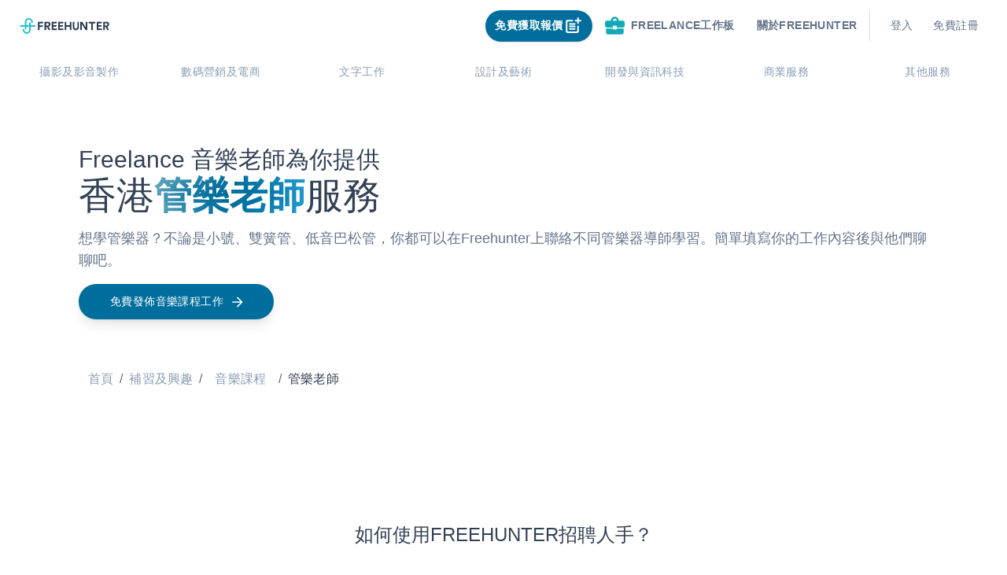

--- FILE ---
content_type: text/html; charset=utf-8
request_url: https://freehunter.hk/freelancers/%E9%9F%B3%E6%A8%82%E8%AA%B2%E7%A8%8B/%E7%AE%A1%E6%A8%82%E8%80%81%E5%B8%AB
body_size: 68784
content:
<!DOCTYPE html><html lang="zh-HK"><head><title>精選香港20位管樂導師 | 免費獲取報價|Freehunter - 香港最大Freelance平台</title><meta name="robots" content="index,follow"/><meta name="googlebot" content="index,follow"/><meta property="og:title" content="精選香港20位管樂導師 | 免費獲取報價|Freehunter - 香港最大Freelance平台"/><link rel="canonical" href="https://freehunter.hk/freelancers/音樂課程/管樂老師"/><meta data-react-helmet="true" name="twitter:description" content="免費尋找最適合你的管樂課程，找到專業Freelance音樂老師，最快3分鐘內獲得報價！Freehunter - 全港領先Freelance平台，為客戶提供超過30,000+人選！"/><meta data-react-helmet="true" name="og:description" content="免費尋找最適合你的管樂課程，找到專業Freelance音樂老師，最快3分鐘內獲得報價！Freehunter - 全港領先Freelance平台，為客戶提供超過30,000+人選！"/><meta data-react-helmet="true" property="og:image" content="/assets/favicon-FH-main-site.png"/><meta data-react-helmet="true" property="og:url" content="https://freehunter.hk/freelancers/音樂課程/管樂老師"/><meta data-react-helmet="true" property="og:type" content="website"/><meta name="google-site-verification" content="9RTAbwQmKhU24LpLZgMpxPVvTbg4v9gQfK71STfe38M"/><link rel="freehunter icon" href="/assets/favicon-FH-main-site.png"/><meta charSet="utf-8"/><meta name="viewport" content="width=device-width, initial-scale=1.0, shrink-to-fit=no"/><meta data-react-helmet="true" name="description" content="免費尋找最適合你的管樂課程，找到專業Freelance音樂老師，最快3分鐘內獲得報價！Freehunter - 全港領先Freelance平台，為客戶提供超過30,000+人選！"/><meta name="next-head-count" content="15"/><link rel="preload" href="/_next/static/css/79c05e0ff6c168d3.css" as="style"/><link rel="stylesheet" href="/_next/static/css/79c05e0ff6c168d3.css" data-n-g=""/><noscript data-n-css=""></noscript><script defer="" nomodule="" src="/_next/static/chunks/polyfills-5cd94c89d3acac5f.js"></script><script defer="" src="/_next/static/chunks/8048.e663dd57755d9917.js"></script><script defer="" src="/_next/static/chunks/4917.2c183e9e875e5860.js"></script><script defer="" src="/_next/static/chunks/6072-85aca69470cbf171.js"></script><script defer="" src="/_next/static/chunks/7208.c97bdd8f1e04f0c0.js"></script><script defer="" src="/_next/static/chunks/1922.a4c70058bed34fc6.js"></script><script defer="" src="/_next/static/chunks/2980-25d50f74e4d75fce.js"></script><script defer="" src="/_next/static/chunks/2499-3478bc2105085174.js"></script><script defer="" src="/_next/static/chunks/5798.222bf0b0acb1d213.js"></script><script defer="" src="/_next/static/chunks/6543.ec4a38a0ec4643de.js"></script><script defer="" src="/_next/static/chunks/7416.06b0b9721a220f42.js"></script><script defer="" src="/_next/static/chunks/3218.b3c5993d73a9aa7b.js"></script><script src="/_next/static/chunks/webpack-4cb4f73e5be848a7.js" defer=""></script><script src="/_next/static/chunks/framework-c8a0c141b0f16609.js" defer=""></script><script src="/_next/static/chunks/main-d9475f04f63e72e7.js" defer=""></script><script src="/_next/static/chunks/pages/_app-ea76cbbdb79296a6.js" defer=""></script><script src="/_next/static/chunks/1181-6a5f920249cbd740.js" defer=""></script><script src="/_next/static/chunks/9969-cb2a53c4a7faddd1.js" defer=""></script><script src="/_next/static/chunks/pages/freelancers/%5Bcategory%5D/%5Bskill%5D-f37428c791f12152.js" defer=""></script><script src="/_next/static/auqZLOzuEILH1uoHvXT3T/_buildManifest.js" defer=""></script><script src="/_next/static/auqZLOzuEILH1uoHvXT3T/_ssgManifest.js" defer=""></script><script src="/_next/static/auqZLOzuEILH1uoHvXT3T/_middlewareManifest.js" defer=""></script></head><body><div id="__next" data-reactroot=""><div class="false"><nav class="relative inline-col-item-center py-0 justify-start w-full bg-white sticky top-0 z-50 false"><div class="max-w-[1500px] mx-auto"><div class="flex flex-col px-4 pt-2 pb-1 mx-auto "><div class=" justify-between flex md:space-x-2.5 items-center flex-1"><div class="flex space-x-1.5 items-center h-full false"><style data-emotion="css 1uljsrr">.css-1uljsrr{text-align:center;-webkit-flex:0 0 auto;-ms-flex:0 0 auto;flex:0 0 auto;font-size:1.5rem;padding:8px;border-radius:50%;overflow:visible;color:rgba(0, 0, 0, 0.54);-webkit-transition:background-color 150ms cubic-bezier(0.4, 0, 0.2, 1) 0ms;transition:background-color 150ms cubic-bezier(0.4, 0, 0.2, 1) 0ms;padding:12px;font-size:1.75rem;}.css-1uljsrr:hover{background-color:rgba(0, 0, 0, 0.04);}@media (hover: none){.css-1uljsrr:hover{background-color:transparent;}}.css-1uljsrr.Mui-disabled{background-color:transparent;color:rgba(0, 0, 0, 0.26);}</style><style data-emotion="css 1w8s6so">.css-1w8s6so{display:-webkit-inline-box;display:-webkit-inline-flex;display:-ms-inline-flexbox;display:inline-flex;-webkit-align-items:center;-webkit-box-align:center;-ms-flex-align:center;align-items:center;-webkit-box-pack:center;-ms-flex-pack:center;-webkit-justify-content:center;justify-content:center;position:relative;box-sizing:border-box;-webkit-tap-highlight-color:transparent;background-color:transparent;outline:0;border:0;margin:0;border-radius:0;padding:0;cursor:pointer;-webkit-user-select:none;-moz-user-select:none;-ms-user-select:none;user-select:none;vertical-align:middle;-moz-appearance:none;-webkit-appearance:none;-webkit-text-decoration:none;text-decoration:none;color:inherit;text-align:center;-webkit-flex:0 0 auto;-ms-flex:0 0 auto;flex:0 0 auto;font-size:1.5rem;padding:8px;border-radius:50%;overflow:visible;color:rgba(0, 0, 0, 0.54);-webkit-transition:background-color 150ms cubic-bezier(0.4, 0, 0.2, 1) 0ms;transition:background-color 150ms cubic-bezier(0.4, 0, 0.2, 1) 0ms;padding:12px;font-size:1.75rem;}.css-1w8s6so::-moz-focus-inner{border-style:none;}.css-1w8s6so.Mui-disabled{pointer-events:none;cursor:default;}@media print{.css-1w8s6so{-webkit-print-color-adjust:exact;color-adjust:exact;}}.css-1w8s6so:hover{background-color:rgba(0, 0, 0, 0.04);}@media (hover: none){.css-1w8s6so:hover{background-color:transparent;}}.css-1w8s6so.Mui-disabled{background-color:transparent;color:rgba(0, 0, 0, 0.26);}</style><button class="MuiButtonBase-root MuiIconButton-root MuiIconButton-sizeLarge md:hidden false css-1w8s6so" tabindex="0" type="button"><style data-emotion="css vubbuv">.css-vubbuv{-webkit-user-select:none;-moz-user-select:none;-ms-user-select:none;user-select:none;width:1em;height:1em;display:inline-block;fill:currentColor;-webkit-flex-shrink:0;-ms-flex-negative:0;flex-shrink:0;-webkit-transition:fill 200ms cubic-bezier(0.4, 0, 0.2, 1) 0ms;transition:fill 200ms cubic-bezier(0.4, 0, 0.2, 1) 0ms;font-size:1.5rem;}</style><svg class="MuiSvgIcon-root MuiSvgIcon-fontSizeMedium css-vubbuv" focusable="false" viewBox="0 0 24 24" aria-hidden="true" data-testid="SubjectIcon"><path d="M14 17H4v2h10v-2zm6-8H4v2h16V9zM4 15h16v-2H4v2zM4 5v2h16V5H4z"></path></svg></button><a class="h-[48px] py-3 flex items-center" href="https://freehunter.hk/"><svg id="Layer_1" data-name="Layer 1" xmlns="http://www.w3.org/2000/svg" viewBox="0 0 136 24" width="120" height="20" class=""><defs></defs><path style="fill:#2a3b52" d="M27.54,6.48v11.9h1.62a.85.85,0,0,0,.86-.84h0V13.41h4a.85.85,0,0,0,.84-.86h0V11.12H30V8h4.65a.85.85,0,0,0,.84-.86h0V5.62h-7.1a.85.85,0,0,0-.85.85h0Z"></path><path style="fill:#2a3b52" d="M45.72,11.84a3.77,3.77,0,0,0,.71-2.29,3.79,3.79,0,0,0-3.65-3.93H37.49V18.36h1.67a.79.79,0,0,0,.79-.79h0v-4.1h1.27l2.26,4.45a.88.88,0,0,0,.75.47h2.22l-2.7-5.22A3.73,3.73,0,0,0,45.72,11.84Zm-2.32-1a2.06,2.06,0,0,1-1.45.48H40V7.78h2a2.06,2.06,0,0,1,1.45.49A1.68,1.68,0,0,1,44,9.55,1.79,1.79,0,0,1,43.4,10.84Z"></path><path style="fill:#2a3b52" d="M58.33,6.48v11.9h7a.85.85,0,0,0,.84-.86h0V16H60.79V13.09h4.07a.85.85,0,0,0,.85-.85h0V10.87H60.8V8h4.59a.85.85,0,0,0,.85-.85h0V5.62H59.17a.86.86,0,0,0-.84.84Z"></path><path style="fill:#2a3b52" d="M48.45,6.48v11.9h7a.86.86,0,0,0,.85-.86V16H50.89V13.09H55a.86.86,0,0,0,.84-.84V10.87h-5V8h4.59a.85.85,0,0,0,.85-.85h0V5.62h-7a.85.85,0,0,0-.88.82h0Z"></path><path style="fill:#2a3b52" d="M76.17,6.46v4.26H70.68V5.62h-1.6a.86.86,0,0,0-.84.84V18.38h1.6a.85.85,0,0,0,.84-.86h0V13.09h5.47v5.29h1.61a.85.85,0,0,0,.85-.85h0V5.62H77a.83.83,0,0,0-.83.83h0Z"></path><path style="fill:#2a3b52" d="M87.65,6.44v7.05A2.59,2.59,0,0,1,87,15.35a2.62,2.62,0,0,1-3.43,0A2.56,2.56,0,0,1,83,13.49V5.62H81.44a.84.84,0,0,0-.83.84v7.22a4.55,4.55,0,0,0,1.33,3.46,5.25,5.25,0,0,0,6.77,0A4.45,4.45,0,0,0,90,13.68V5.62H88.48a.82.82,0,0,0-.83.81h0Z"></path><path style="fill:#2a3b52" d="M100.31,6.46v7.59l-5-8a.87.87,0,0,0-.72-.39H92V18.38h1.6a.85.85,0,0,0,.85-.85h0V9.31L100,18a.84.84,0,0,0,.71.39h2.12V5.62h-1.6a.85.85,0,0,0-.92.77h0Z"></path><path style="fill:#2a3b52" d="M104.78,6.44V8h4V18.38h1.62a.86.86,0,0,0,.84-.84V8h3.12a.86.86,0,0,0,.85-.86V5.62h-9.6a.82.82,0,0,0-.83.81h0Z"></path><path style="fill:#2a3b52" d="M117.17,6.48v11.9h7a.86.86,0,0,0,.84-.84V16H119.6V13.09h4.07a.85.85,0,0,0,.85-.85h0V10.87h-4.9V8h4.58a.85.85,0,0,0,.85-.85h0V5.62h-7a.86.86,0,0,0-.88.84h0Z"></path><path style="fill:#2a3b52" d="M133.3,13.16A3.57,3.57,0,0,0,136,9.55a3.79,3.79,0,0,0-3.65-3.93H127.1V18.36h1.67a.79.79,0,0,0,.79-.79h0v-4.1h1.26L133,17.91a.88.88,0,0,0,.75.47H136Zm-.3-2.31a2,2,0,0,1-1.45.49h-2V7.8h2a2.17,2.17,0,0,1,1.45.48,1.7,1.7,0,0,1,.52,1.29A1.67,1.67,0,0,1,133,10.85Z"></path><path style="fill:#21c3cf" d="M22.77,10.77H16.55V8a1.23,1.23,0,0,0-2.46,0v2.8H9.91V6.15a3.69,3.69,0,0,1,7.38,0,1.23,1.23,0,0,0,2.46,0,6.15,6.15,0,0,0-12.3,0v4.62H1.23a1.23,1.23,0,0,0,0,2.46H7.45V16a1.23,1.23,0,0,0,2.46,0V13.2h4.18v4.62a3.69,3.69,0,0,1-7.38,0,1.23,1.23,0,1,0-2.46,0,6.15,6.15,0,0,0,12.3,0V13.23h6.22a1.23,1.23,0,0,0,0-2.46Z"></path></svg></a></div><div class="flex items-center justify-center py-1 md:px-3 rounded-2xl"><style data-emotion="css 11qrfta">.css-11qrfta{font-family:"Roboto","Helvetica","Arial",sans-serif;font-weight:500;font-size:0.875rem;line-height:1.75;letter-spacing:0.02857em;text-transform:uppercase;min-width:64px;padding:6px 8px;border-radius:4px;-webkit-transition:background-color 250ms cubic-bezier(0.4, 0, 0.2, 1) 0ms,box-shadow 250ms cubic-bezier(0.4, 0, 0.2, 1) 0ms,border-color 250ms cubic-bezier(0.4, 0, 0.2, 1) 0ms,color 250ms cubic-bezier(0.4, 0, 0.2, 1) 0ms;transition:background-color 250ms cubic-bezier(0.4, 0, 0.2, 1) 0ms,box-shadow 250ms cubic-bezier(0.4, 0, 0.2, 1) 0ms,border-color 250ms cubic-bezier(0.4, 0, 0.2, 1) 0ms,color 250ms cubic-bezier(0.4, 0, 0.2, 1) 0ms;color:#1976d2;}.css-11qrfta:hover{-webkit-text-decoration:none;text-decoration:none;background-color:rgba(25, 118, 210, 0.04);}@media (hover: none){.css-11qrfta:hover{background-color:transparent;}}.css-11qrfta.Mui-disabled{color:rgba(0, 0, 0, 0.26);}</style><style data-emotion="css 1ujsas3">.css-1ujsas3{display:-webkit-inline-box;display:-webkit-inline-flex;display:-ms-inline-flexbox;display:inline-flex;-webkit-align-items:center;-webkit-box-align:center;-ms-flex-align:center;align-items:center;-webkit-box-pack:center;-ms-flex-pack:center;-webkit-justify-content:center;justify-content:center;position:relative;box-sizing:border-box;-webkit-tap-highlight-color:transparent;background-color:transparent;outline:0;border:0;margin:0;border-radius:0;padding:0;cursor:pointer;-webkit-user-select:none;-moz-user-select:none;-ms-user-select:none;user-select:none;vertical-align:middle;-moz-appearance:none;-webkit-appearance:none;-webkit-text-decoration:none;text-decoration:none;color:inherit;font-family:"Roboto","Helvetica","Arial",sans-serif;font-weight:500;font-size:0.875rem;line-height:1.75;letter-spacing:0.02857em;text-transform:uppercase;min-width:64px;padding:6px 8px;border-radius:4px;-webkit-transition:background-color 250ms cubic-bezier(0.4, 0, 0.2, 1) 0ms,box-shadow 250ms cubic-bezier(0.4, 0, 0.2, 1) 0ms,border-color 250ms cubic-bezier(0.4, 0, 0.2, 1) 0ms,color 250ms cubic-bezier(0.4, 0, 0.2, 1) 0ms;transition:background-color 250ms cubic-bezier(0.4, 0, 0.2, 1) 0ms,box-shadow 250ms cubic-bezier(0.4, 0, 0.2, 1) 0ms,border-color 250ms cubic-bezier(0.4, 0, 0.2, 1) 0ms,color 250ms cubic-bezier(0.4, 0, 0.2, 1) 0ms;color:#1976d2;}.css-1ujsas3::-moz-focus-inner{border-style:none;}.css-1ujsas3.Mui-disabled{pointer-events:none;cursor:default;}@media print{.css-1ujsas3{-webkit-print-color-adjust:exact;color-adjust:exact;}}.css-1ujsas3:hover{-webkit-text-decoration:none;text-decoration:none;background-color:rgba(25, 118, 210, 0.04);}@media (hover: none){.css-1ujsas3:hover{background-color:transparent;}}.css-1ujsas3.Mui-disabled{color:rgba(0, 0, 0, 0.26);}</style><button class="MuiButton-root MuiButton-text MuiButton-textPrimary MuiButton-sizeMedium MuiButton-textSizeMedium MuiButtonBase-root flex-row items-center hidden h-10 px-3 py-2 mr-2 transition duration-300 transform rounded-full shadow sm:flex bg-sky-700 hover:translate-x-2 css-1ujsas3" tabindex="0" type="button"><div class="flex flex-row items-center "><span class="leading-normal text-center text-white sm-bold">免費獲取報價</span><span style="box-sizing:border-box;display:inline-block;overflow:hidden;width:initial;height:initial;background:none;opacity:1;border:0;margin:0;padding:0;position:relative;max-width:100%"><span style="box-sizing:border-box;display:block;width:initial;height:initial;background:none;opacity:1;border:0;margin:0;padding:0;max-width:100%"><img style="display:block;max-width:100%;width:initial;height:initial;background:none;opacity:1;border:0;margin:0;padding:0" alt="" aria-hidden="true" src="[data-uri]"/></span><img alt="" src="[data-uri]" decoding="async" data-nimg="intrinsic" style="position:absolute;top:0;left:0;bottom:0;right:0;box-sizing:border-box;padding:0;border:none;margin:auto;display:block;width:0;height:0;min-width:100%;max-width:100%;min-height:100%;max-height:100%"/><noscript><img alt="" srcSet="/_next/image?url=%2Fassets%2Futilities%2Fwhite_free_post_job_icon.svg&amp;w=32&amp;q=75 1x, /_next/image?url=%2Fassets%2Futilities%2Fwhite_free_post_job_icon.svg&amp;w=64&amp;q=75 2x" src="/_next/image?url=%2Fassets%2Futilities%2Fwhite_free_post_job_icon.svg&amp;w=64&amp;q=75" decoding="async" data-nimg="intrinsic" style="position:absolute;top:0;left:0;bottom:0;right:0;box-sizing:border-box;padding:0;border:none;margin:auto;display:block;width:0;height:0;min-width:100%;max-width:100%;min-height:100%;max-height:100%" loading="lazy"/></noscript></span></div></button><div class="hidden md:block relative mr-2 h-max-[40px]"><style data-emotion="css 11qrfta">.css-11qrfta{font-family:"Roboto","Helvetica","Arial",sans-serif;font-weight:500;font-size:0.875rem;line-height:1.75;letter-spacing:0.02857em;text-transform:uppercase;min-width:64px;padding:6px 8px;border-radius:4px;-webkit-transition:background-color 250ms cubic-bezier(0.4, 0, 0.2, 1) 0ms,box-shadow 250ms cubic-bezier(0.4, 0, 0.2, 1) 0ms,border-color 250ms cubic-bezier(0.4, 0, 0.2, 1) 0ms,color 250ms cubic-bezier(0.4, 0, 0.2, 1) 0ms;transition:background-color 250ms cubic-bezier(0.4, 0, 0.2, 1) 0ms,box-shadow 250ms cubic-bezier(0.4, 0, 0.2, 1) 0ms,border-color 250ms cubic-bezier(0.4, 0, 0.2, 1) 0ms,color 250ms cubic-bezier(0.4, 0, 0.2, 1) 0ms;color:#1976d2;}.css-11qrfta:hover{-webkit-text-decoration:none;text-decoration:none;background-color:rgba(25, 118, 210, 0.04);}@media (hover: none){.css-11qrfta:hover{background-color:transparent;}}.css-11qrfta.Mui-disabled{color:rgba(0, 0, 0, 0.26);}</style><style data-emotion="css 1ujsas3">.css-1ujsas3{display:-webkit-inline-box;display:-webkit-inline-flex;display:-ms-inline-flexbox;display:inline-flex;-webkit-align-items:center;-webkit-box-align:center;-ms-flex-align:center;align-items:center;-webkit-box-pack:center;-ms-flex-pack:center;-webkit-justify-content:center;justify-content:center;position:relative;box-sizing:border-box;-webkit-tap-highlight-color:transparent;background-color:transparent;outline:0;border:0;margin:0;border-radius:0;padding:0;cursor:pointer;-webkit-user-select:none;-moz-user-select:none;-ms-user-select:none;user-select:none;vertical-align:middle;-moz-appearance:none;-webkit-appearance:none;-webkit-text-decoration:none;text-decoration:none;color:inherit;font-family:"Roboto","Helvetica","Arial",sans-serif;font-weight:500;font-size:0.875rem;line-height:1.75;letter-spacing:0.02857em;text-transform:uppercase;min-width:64px;padding:6px 8px;border-radius:4px;-webkit-transition:background-color 250ms cubic-bezier(0.4, 0, 0.2, 1) 0ms,box-shadow 250ms cubic-bezier(0.4, 0, 0.2, 1) 0ms,border-color 250ms cubic-bezier(0.4, 0, 0.2, 1) 0ms,color 250ms cubic-bezier(0.4, 0, 0.2, 1) 0ms;transition:background-color 250ms cubic-bezier(0.4, 0, 0.2, 1) 0ms,box-shadow 250ms cubic-bezier(0.4, 0, 0.2, 1) 0ms,border-color 250ms cubic-bezier(0.4, 0, 0.2, 1) 0ms,color 250ms cubic-bezier(0.4, 0, 0.2, 1) 0ms;color:#1976d2;}.css-1ujsas3::-moz-focus-inner{border-style:none;}.css-1ujsas3.Mui-disabled{pointer-events:none;cursor:default;}@media print{.css-1ujsas3{-webkit-print-color-adjust:exact;color-adjust:exact;}}.css-1ujsas3:hover{-webkit-text-decoration:none;text-decoration:none;background-color:rgba(25, 118, 210, 0.04);}@media (hover: none){.css-1ujsas3:hover{background-color:transparent;}}.css-1ujsas3.Mui-disabled{color:rgba(0, 0, 0, 0.26);}</style><a class="MuiButton-root MuiButton-text MuiButton-textPrimary MuiButton-sizeMedium MuiButton-textSizeMedium MuiButtonBase-root hidden px-3 py-2 rounded-full sm:flex css-1ujsas3" tabindex="0" href="https://freehunter.hk/freelancejobs"><style data-emotion="css 6xugel">.css-6xugel{display:inherit;margin-right:8px;margin-left:-4px;}.css-6xugel>*:nth-of-type(1){font-size:20px;}</style><span class="MuiButton-startIcon MuiButton-iconSizeMedium css-6xugel"><span style="box-sizing:border-box;display:inline-block;overflow:hidden;width:initial;height:initial;background:none;opacity:1;border:0;margin:0;padding:0;position:relative;max-width:100%"><span style="box-sizing:border-box;display:block;width:initial;height:initial;background:none;opacity:1;border:0;margin:0;padding:0;max-width:100%"><img style="display:block;max-width:100%;width:initial;height:initial;background:none;opacity:1;border:0;margin:0;padding:0" alt="" aria-hidden="true" src="[data-uri]"/></span><img alt="" src="[data-uri]" decoding="async" data-nimg="intrinsic" style="position:absolute;top:0;left:0;bottom:0;right:0;box-sizing:border-box;padding:0;border:none;margin:auto;display:block;width:0;height:0;min-width:100%;max-width:100%;min-height:100%;max-height:100%"/><noscript><img alt="" srcSet="/_next/image?url=%2Fassets%2Fjob_related_icons%2Fgreen_jobpool_icon.svg&amp;w=32&amp;q=75 1x, /_next/image?url=%2Fassets%2Fjob_related_icons%2Fgreen_jobpool_icon.svg&amp;w=64&amp;q=75 2x" src="/_next/image?url=%2Fassets%2Fjob_related_icons%2Fgreen_jobpool_icon.svg&amp;w=64&amp;q=75" decoding="async" data-nimg="intrinsic" style="position:absolute;top:0;left:0;bottom:0;right:0;box-sizing:border-box;padding:0;border:none;margin:auto;display:block;width:0;height:0;min-width:100%;max-width:100%;min-height:100%;max-height:100%" loading="lazy"/></noscript></span></span><a class="flex flex-row items-center"><span class="leading-normal text-center sm-bold text-blueGray-500">Freelance工作板</span></a></a></div><style data-emotion="css 11qrfta">.css-11qrfta{font-family:"Roboto","Helvetica","Arial",sans-serif;font-weight:500;font-size:0.875rem;line-height:1.75;letter-spacing:0.02857em;text-transform:uppercase;min-width:64px;padding:6px 8px;border-radius:4px;-webkit-transition:background-color 250ms cubic-bezier(0.4, 0, 0.2, 1) 0ms,box-shadow 250ms cubic-bezier(0.4, 0, 0.2, 1) 0ms,border-color 250ms cubic-bezier(0.4, 0, 0.2, 1) 0ms,color 250ms cubic-bezier(0.4, 0, 0.2, 1) 0ms;transition:background-color 250ms cubic-bezier(0.4, 0, 0.2, 1) 0ms,box-shadow 250ms cubic-bezier(0.4, 0, 0.2, 1) 0ms,border-color 250ms cubic-bezier(0.4, 0, 0.2, 1) 0ms,color 250ms cubic-bezier(0.4, 0, 0.2, 1) 0ms;color:#1976d2;}.css-11qrfta:hover{-webkit-text-decoration:none;text-decoration:none;background-color:rgba(25, 118, 210, 0.04);}@media (hover: none){.css-11qrfta:hover{background-color:transparent;}}.css-11qrfta.Mui-disabled{color:rgba(0, 0, 0, 0.26);}</style><style data-emotion="css 1ujsas3">.css-1ujsas3{display:-webkit-inline-box;display:-webkit-inline-flex;display:-ms-inline-flexbox;display:inline-flex;-webkit-align-items:center;-webkit-box-align:center;-ms-flex-align:center;align-items:center;-webkit-box-pack:center;-ms-flex-pack:center;-webkit-justify-content:center;justify-content:center;position:relative;box-sizing:border-box;-webkit-tap-highlight-color:transparent;background-color:transparent;outline:0;border:0;margin:0;border-radius:0;padding:0;cursor:pointer;-webkit-user-select:none;-moz-user-select:none;-ms-user-select:none;user-select:none;vertical-align:middle;-moz-appearance:none;-webkit-appearance:none;-webkit-text-decoration:none;text-decoration:none;color:inherit;font-family:"Roboto","Helvetica","Arial",sans-serif;font-weight:500;font-size:0.875rem;line-height:1.75;letter-spacing:0.02857em;text-transform:uppercase;min-width:64px;padding:6px 8px;border-radius:4px;-webkit-transition:background-color 250ms cubic-bezier(0.4, 0, 0.2, 1) 0ms,box-shadow 250ms cubic-bezier(0.4, 0, 0.2, 1) 0ms,border-color 250ms cubic-bezier(0.4, 0, 0.2, 1) 0ms,color 250ms cubic-bezier(0.4, 0, 0.2, 1) 0ms;transition:background-color 250ms cubic-bezier(0.4, 0, 0.2, 1) 0ms,box-shadow 250ms cubic-bezier(0.4, 0, 0.2, 1) 0ms,border-color 250ms cubic-bezier(0.4, 0, 0.2, 1) 0ms,color 250ms cubic-bezier(0.4, 0, 0.2, 1) 0ms;color:#1976d2;}.css-1ujsas3::-moz-focus-inner{border-style:none;}.css-1ujsas3.Mui-disabled{pointer-events:none;cursor:default;}@media print{.css-1ujsas3{-webkit-print-color-adjust:exact;color-adjust:exact;}}.css-1ujsas3:hover{-webkit-text-decoration:none;text-decoration:none;background-color:rgba(25, 118, 210, 0.04);}@media (hover: none){.css-1ujsas3:hover{background-color:transparent;}}.css-1ujsas3.Mui-disabled{color:rgba(0, 0, 0, 0.26);}</style><a class="MuiButton-root MuiButton-text MuiButton-textPrimary MuiButton-sizeMedium MuiButton-textSizeMedium MuiButtonBase-root hidden sm:flex group css-1ujsas3" tabindex="0" href="https://freehunter.hk/about-us"><a class="text-sm leading-normal text-center text-blueGray-500 font-bold after:absolute after:content-[&#x27;&#x27;] after:w-full after:h-0.5 after:left-0 after:bottom-0 after:bg-blueGray-500 relative overflow-hidden after:transform after:translate-x-[-120%] group-hover:after:translate-x-[0%] after:transition after:ease-in-out after:duration-300">關於Freehunter</a></a><style data-emotion="css 1d7q5f8">.css-1d7q5f8{margin:0;-webkit-flex-shrink:0;-ms-flex-negative:0;flex-shrink:0;border-width:0;border-style:solid;border-color:rgba(0, 0, 0, 0.12);border-bottom-width:0;height:auto;border-right-width:thin;-webkit-align-self:stretch;-ms-flex-item-align:stretch;align-self:stretch;}</style><hr class="MuiDivider-root MuiDivider-fullWidth MuiDivider-vertical MuiDivider-flexItem hidden mx-2 sm:flex css-1d7q5f8"/><div class="sm:flex sm:flex-row w-1/8 h-[40px]"><style data-emotion="css z7erpk animation-c7515d">.css-z7erpk{display:block;background-color:rgba(0, 0, 0, 0.11);height:auto;margin-top:0;margin-bottom:0;transform-origin:0 55%;-webkit-transform:scale(1, 0.60);-moz-transform:scale(1, 0.60);-ms-transform:scale(1, 0.60);transform:scale(1, 0.60);border-radius:4px/6.7px;-webkit-animation:animation-c7515d 1.5s ease-in-out 0.5s infinite;animation:animation-c7515d 1.5s ease-in-out 0.5s infinite;}.css-z7erpk:empty:before{content:"\00a0";}@-webkit-keyframes animation-c7515d{0%{opacity:1;}50%{opacity:0.4;}100%{opacity:1;}}@keyframes animation-c7515d{0%{opacity:1;}50%{opacity:0.4;}100%{opacity:1;}}</style><span class="MuiSkeleton-root MuiSkeleton-text MuiSkeleton-pulse w-12 mr-8 ml-8 css-z7erpk"></span><style data-emotion="css z7erpk animation-c7515d">.css-z7erpk{display:block;background-color:rgba(0, 0, 0, 0.11);height:auto;margin-top:0;margin-bottom:0;transform-origin:0 55%;-webkit-transform:scale(1, 0.60);-moz-transform:scale(1, 0.60);-ms-transform:scale(1, 0.60);transform:scale(1, 0.60);border-radius:4px/6.7px;-webkit-animation:animation-c7515d 1.5s ease-in-out 0.5s infinite;animation:animation-c7515d 1.5s ease-in-out 0.5s infinite;}.css-z7erpk:empty:before{content:"\00a0";}@-webkit-keyframes animation-c7515d{0%{opacity:1;}50%{opacity:0.4;}100%{opacity:1;}}@keyframes animation-c7515d{0%{opacity:1;}50%{opacity:0.4;}100%{opacity:1;}}</style><span class="MuiSkeleton-root MuiSkeleton-text MuiSkeleton-pulse w-12 css-z7erpk"></span></div><style data-emotion="css 11qrfta">.css-11qrfta{font-family:"Roboto","Helvetica","Arial",sans-serif;font-weight:500;font-size:0.875rem;line-height:1.75;letter-spacing:0.02857em;text-transform:uppercase;min-width:64px;padding:6px 8px;border-radius:4px;-webkit-transition:background-color 250ms cubic-bezier(0.4, 0, 0.2, 1) 0ms,box-shadow 250ms cubic-bezier(0.4, 0, 0.2, 1) 0ms,border-color 250ms cubic-bezier(0.4, 0, 0.2, 1) 0ms,color 250ms cubic-bezier(0.4, 0, 0.2, 1) 0ms;transition:background-color 250ms cubic-bezier(0.4, 0, 0.2, 1) 0ms,box-shadow 250ms cubic-bezier(0.4, 0, 0.2, 1) 0ms,border-color 250ms cubic-bezier(0.4, 0, 0.2, 1) 0ms,color 250ms cubic-bezier(0.4, 0, 0.2, 1) 0ms;color:#1976d2;}.css-11qrfta:hover{-webkit-text-decoration:none;text-decoration:none;background-color:rgba(25, 118, 210, 0.04);}@media (hover: none){.css-11qrfta:hover{background-color:transparent;}}.css-11qrfta.Mui-disabled{color:rgba(0, 0, 0, 0.26);}</style><style data-emotion="css 1ujsas3">.css-1ujsas3{display:-webkit-inline-box;display:-webkit-inline-flex;display:-ms-inline-flexbox;display:inline-flex;-webkit-align-items:center;-webkit-box-align:center;-ms-flex-align:center;align-items:center;-webkit-box-pack:center;-ms-flex-pack:center;-webkit-justify-content:center;justify-content:center;position:relative;box-sizing:border-box;-webkit-tap-highlight-color:transparent;background-color:transparent;outline:0;border:0;margin:0;border-radius:0;padding:0;cursor:pointer;-webkit-user-select:none;-moz-user-select:none;-ms-user-select:none;user-select:none;vertical-align:middle;-moz-appearance:none;-webkit-appearance:none;-webkit-text-decoration:none;text-decoration:none;color:inherit;font-family:"Roboto","Helvetica","Arial",sans-serif;font-weight:500;font-size:0.875rem;line-height:1.75;letter-spacing:0.02857em;text-transform:uppercase;min-width:64px;padding:6px 8px;border-radius:4px;-webkit-transition:background-color 250ms cubic-bezier(0.4, 0, 0.2, 1) 0ms,box-shadow 250ms cubic-bezier(0.4, 0, 0.2, 1) 0ms,border-color 250ms cubic-bezier(0.4, 0, 0.2, 1) 0ms,color 250ms cubic-bezier(0.4, 0, 0.2, 1) 0ms;transition:background-color 250ms cubic-bezier(0.4, 0, 0.2, 1) 0ms,box-shadow 250ms cubic-bezier(0.4, 0, 0.2, 1) 0ms,border-color 250ms cubic-bezier(0.4, 0, 0.2, 1) 0ms,color 250ms cubic-bezier(0.4, 0, 0.2, 1) 0ms;color:#1976d2;}.css-1ujsas3::-moz-focus-inner{border-style:none;}.css-1ujsas3.Mui-disabled{pointer-events:none;cursor:default;}@media print{.css-1ujsas3{-webkit-print-color-adjust:exact;color-adjust:exact;}}.css-1ujsas3:hover{-webkit-text-decoration:none;text-decoration:none;background-color:rgba(25, 118, 210, 0.04);}@media (hover: none){.css-1ujsas3:hover{background-color:transparent;}}.css-1ujsas3.Mui-disabled{color:rgba(0, 0, 0, 0.26);}</style><button class="MuiButton-root MuiButton-text MuiButton-textPrimary MuiButton-sizeMedium MuiButton-textSizeMedium MuiButtonBase-root flex ml-1 md:ml-0 items-center px-3 md:px-5 py-2 text-sm leading-normal text-center bg-sky-700 rounded-full shadow whitespace-nowrap text-white sm:hidden css-1ujsas3" tabindex="0" type="button">免費獲取報價<style data-emotion="css 1n4a93h">.css-1n4a93h{display:inherit;margin-right:-4px;margin-left:8px;}.css-1n4a93h>*:nth-of-type(1){font-size:20px;}</style><span class="MuiButton-endIcon MuiButton-iconSizeMedium css-1n4a93h"><style data-emotion="css vubbuv">.css-vubbuv{-webkit-user-select:none;-moz-user-select:none;-ms-user-select:none;user-select:none;width:1em;height:1em;display:inline-block;fill:currentColor;-webkit-flex-shrink:0;-ms-flex-negative:0;flex-shrink:0;-webkit-transition:fill 200ms cubic-bezier(0.4, 0, 0.2, 1) 0ms;transition:fill 200ms cubic-bezier(0.4, 0, 0.2, 1) 0ms;font-size:1.5rem;}</style><svg class="MuiSvgIcon-root MuiSvgIcon-fontSizeMedium w-3 h-3 text-sm text-white css-vubbuv" focusable="false" viewBox="0 0 24 24" aria-hidden="true" data-testid="ArrowForwardIosIcon"><path d="M6.23 20.23 8 22l10-10L8 2 6.23 3.77 14.46 12z"></path></svg></span></button></div></div></div></div><div class="w-full"><style data-emotion="css a3xyjy">.css-a3xyjy{z-index:1200;}</style></div><div class="container w-full mx-auto px-4 space-x-2.5 items-center justify-between flex-1 py-3 overflow-x-auto md:flex hidden "><div class="flex w-full space-x-2.5 items-center justify-between py-3 overflow-x-auto"><style data-emotion="css io6do9 animation-c7515d">.css-io6do9{display:block;background-color:rgba(0, 0, 0, 0.11);height:1.2em;-webkit-animation:animation-c7515d 1.5s ease-in-out 0.5s infinite;animation:animation-c7515d 1.5s ease-in-out 0.5s infinite;}@-webkit-keyframes animation-c7515d{0%{opacity:1;}50%{opacity:0.4;}100%{opacity:1;}}@keyframes animation-c7515d{0%{opacity:1;}50%{opacity:0.4;}100%{opacity:1;}}</style><span class="MuiSkeleton-root MuiSkeleton-rectangular MuiSkeleton-pulse css-io6do9" style="width:70px;height:20px"></span><style data-emotion="css io6do9 animation-c7515d">.css-io6do9{display:block;background-color:rgba(0, 0, 0, 0.11);height:1.2em;-webkit-animation:animation-c7515d 1.5s ease-in-out 0.5s infinite;animation:animation-c7515d 1.5s ease-in-out 0.5s infinite;}@-webkit-keyframes animation-c7515d{0%{opacity:1;}50%{opacity:0.4;}100%{opacity:1;}}@keyframes animation-c7515d{0%{opacity:1;}50%{opacity:0.4;}100%{opacity:1;}}</style><span class="MuiSkeleton-root MuiSkeleton-rectangular MuiSkeleton-pulse css-io6do9" style="width:70px;height:20px"></span><style data-emotion="css io6do9 animation-c7515d">.css-io6do9{display:block;background-color:rgba(0, 0, 0, 0.11);height:1.2em;-webkit-animation:animation-c7515d 1.5s ease-in-out 0.5s infinite;animation:animation-c7515d 1.5s ease-in-out 0.5s infinite;}@-webkit-keyframes animation-c7515d{0%{opacity:1;}50%{opacity:0.4;}100%{opacity:1;}}@keyframes animation-c7515d{0%{opacity:1;}50%{opacity:0.4;}100%{opacity:1;}}</style><span class="MuiSkeleton-root MuiSkeleton-rectangular MuiSkeleton-pulse css-io6do9" style="width:70px;height:20px"></span><style data-emotion="css io6do9 animation-c7515d">.css-io6do9{display:block;background-color:rgba(0, 0, 0, 0.11);height:1.2em;-webkit-animation:animation-c7515d 1.5s ease-in-out 0.5s infinite;animation:animation-c7515d 1.5s ease-in-out 0.5s infinite;}@-webkit-keyframes animation-c7515d{0%{opacity:1;}50%{opacity:0.4;}100%{opacity:1;}}@keyframes animation-c7515d{0%{opacity:1;}50%{opacity:0.4;}100%{opacity:1;}}</style><span class="MuiSkeleton-root MuiSkeleton-rectangular MuiSkeleton-pulse css-io6do9" style="width:70px;height:20px"></span><style data-emotion="css io6do9 animation-c7515d">.css-io6do9{display:block;background-color:rgba(0, 0, 0, 0.11);height:1.2em;-webkit-animation:animation-c7515d 1.5s ease-in-out 0.5s infinite;animation:animation-c7515d 1.5s ease-in-out 0.5s infinite;}@-webkit-keyframes animation-c7515d{0%{opacity:1;}50%{opacity:0.4;}100%{opacity:1;}}@keyframes animation-c7515d{0%{opacity:1;}50%{opacity:0.4;}100%{opacity:1;}}</style><span class="MuiSkeleton-root MuiSkeleton-rectangular MuiSkeleton-pulse css-io6do9" style="width:70px;height:20px"></span><style data-emotion="css io6do9 animation-c7515d">.css-io6do9{display:block;background-color:rgba(0, 0, 0, 0.11);height:1.2em;-webkit-animation:animation-c7515d 1.5s ease-in-out 0.5s infinite;animation:animation-c7515d 1.5s ease-in-out 0.5s infinite;}@-webkit-keyframes animation-c7515d{0%{opacity:1;}50%{opacity:0.4;}100%{opacity:1;}}@keyframes animation-c7515d{0%{opacity:1;}50%{opacity:0.4;}100%{opacity:1;}}</style><span class="MuiSkeleton-root MuiSkeleton-rectangular MuiSkeleton-pulse css-io6do9" style="width:70px;height:20px"></span><style data-emotion="css io6do9 animation-c7515d">.css-io6do9{display:block;background-color:rgba(0, 0, 0, 0.11);height:1.2em;-webkit-animation:animation-c7515d 1.5s ease-in-out 0.5s infinite;animation:animation-c7515d 1.5s ease-in-out 0.5s infinite;}@-webkit-keyframes animation-c7515d{0%{opacity:1;}50%{opacity:0.4;}100%{opacity:1;}}@keyframes animation-c7515d{0%{opacity:1;}50%{opacity:0.4;}100%{opacity:1;}}</style><span class="MuiSkeleton-root MuiSkeleton-rectangular MuiSkeleton-pulse css-io6do9" style="width:70px;height:20px"></span></div></div></nav><style data-emotion="css 1k371a6">@media print{.css-1k371a6{position:absolute!important;}}</style><style data-emotion="css 1k371a6">@media print{.css-1k371a6{position:absolute!important;}}</style><style data-emotion="css 1k371a6">@media print{.css-1k371a6{position:absolute!important;}}</style><style data-emotion="css 1k371a6">@media print{.css-1k371a6{position:absolute!important;}}</style><style data-emotion="css 1k371a6">@media print{.css-1k371a6{position:absolute!important;}}</style><main class="h-full"><div><div class="container flex flex-col-reverse w-full py-6 mx-auto md:flex-row md:items-center md:justify-between "><div class="flex flex-col w-full py-4 my-6 space-y-4 md:px-5 md:my-0 md:py-10"><div><h2 class="mb-1 xl3-light text-blueGray-700">Freelance 音樂老師為你提供</h2><h1 class="text-4xl md:text-5xl text-start text-blueGray-700">香港<span class="font-black text-transparent bg-clip-text gradient-bg-btn-product-review">管樂老師</span>服務</h1></div><p class="text-md md:text-lg text-blueGray-500">想學管樂器？不論是小號、雙簧管、低音巴松管，你都可以在Freehunter上聯絡不同管樂器導師學習。簡單填寫你的工作內容後與他們聊聊吧。</p><div class="flex items-center justify-center w-full space-x-2 md:justify-start"><style data-emotion="css 11qrfta">.css-11qrfta{font-family:"Roboto","Helvetica","Arial",sans-serif;font-weight:500;font-size:0.875rem;line-height:1.75;letter-spacing:0.02857em;text-transform:uppercase;min-width:64px;padding:6px 8px;border-radius:4px;-webkit-transition:background-color 250ms cubic-bezier(0.4, 0, 0.2, 1) 0ms,box-shadow 250ms cubic-bezier(0.4, 0, 0.2, 1) 0ms,border-color 250ms cubic-bezier(0.4, 0, 0.2, 1) 0ms,color 250ms cubic-bezier(0.4, 0, 0.2, 1) 0ms;transition:background-color 250ms cubic-bezier(0.4, 0, 0.2, 1) 0ms,box-shadow 250ms cubic-bezier(0.4, 0, 0.2, 1) 0ms,border-color 250ms cubic-bezier(0.4, 0, 0.2, 1) 0ms,color 250ms cubic-bezier(0.4, 0, 0.2, 1) 0ms;color:#1976d2;}.css-11qrfta:hover{-webkit-text-decoration:none;text-decoration:none;background-color:rgba(25, 118, 210, 0.04);}@media (hover: none){.css-11qrfta:hover{background-color:transparent;}}.css-11qrfta.Mui-disabled{color:rgba(0, 0, 0, 0.26);}</style><style data-emotion="css 1ujsas3">.css-1ujsas3{display:-webkit-inline-box;display:-webkit-inline-flex;display:-ms-inline-flexbox;display:inline-flex;-webkit-align-items:center;-webkit-box-align:center;-ms-flex-align:center;align-items:center;-webkit-box-pack:center;-ms-flex-pack:center;-webkit-justify-content:center;justify-content:center;position:relative;box-sizing:border-box;-webkit-tap-highlight-color:transparent;background-color:transparent;outline:0;border:0;margin:0;border-radius:0;padding:0;cursor:pointer;-webkit-user-select:none;-moz-user-select:none;-ms-user-select:none;user-select:none;vertical-align:middle;-moz-appearance:none;-webkit-appearance:none;-webkit-text-decoration:none;text-decoration:none;color:inherit;font-family:"Roboto","Helvetica","Arial",sans-serif;font-weight:500;font-size:0.875rem;line-height:1.75;letter-spacing:0.02857em;text-transform:uppercase;min-width:64px;padding:6px 8px;border-radius:4px;-webkit-transition:background-color 250ms cubic-bezier(0.4, 0, 0.2, 1) 0ms,box-shadow 250ms cubic-bezier(0.4, 0, 0.2, 1) 0ms,border-color 250ms cubic-bezier(0.4, 0, 0.2, 1) 0ms,color 250ms cubic-bezier(0.4, 0, 0.2, 1) 0ms;transition:background-color 250ms cubic-bezier(0.4, 0, 0.2, 1) 0ms,box-shadow 250ms cubic-bezier(0.4, 0, 0.2, 1) 0ms,border-color 250ms cubic-bezier(0.4, 0, 0.2, 1) 0ms,color 250ms cubic-bezier(0.4, 0, 0.2, 1) 0ms;color:#1976d2;}.css-1ujsas3::-moz-focus-inner{border-style:none;}.css-1ujsas3.Mui-disabled{pointer-events:none;cursor:default;}@media print{.css-1ujsas3{-webkit-print-color-adjust:exact;color-adjust:exact;}}.css-1ujsas3:hover{-webkit-text-decoration:none;text-decoration:none;background-color:rgba(25, 118, 210, 0.04);}@media (hover: none){.css-1ujsas3:hover{background-color:transparent;}}.css-1ujsas3.Mui-disabled{color:rgba(0, 0, 0, 0.26);}</style><button class="MuiButton-root MuiButton-text MuiButton-textPrimary MuiButton-sizeMedium MuiButton-textSizeMedium MuiButtonBase-root flex items-center justify-center w-full px-10 py-3 base-bold leading-normal text-center text-white transition duration-300 transform shadow-lg rounded-3xl bg-sky-700 whitespace-nowrap md:w-auto hover:translate-x-4 group hover:bg-white hover:text-sky-700 css-1ujsas3" tabindex="0" type="button">免費發佈音樂課程工作<style data-emotion="css 1n4a93h">.css-1n4a93h{display:inherit;margin-right:-4px;margin-left:8px;}.css-1n4a93h>*:nth-of-type(1){font-size:20px;}</style><span class="MuiButton-endIcon MuiButton-iconSizeMedium css-1n4a93h"><svg width="20" height="20" viewBox="0 0 24 24" class="text-white transform rotate-180 fill-current group-hover:text-sky-400" xmlns="http://www.w3.org/2000/svg"><path d="M20 11H7.83L13.42 5.41L12 4L4 12L12 20L13.41 18.59L7.83 13H20V11Z"></path></svg></span></button></div></div></div><style data-emotion="css o3d33y">.css-o3d33y{margin:0;font-family:"Roboto","Helvetica","Arial",sans-serif;font-weight:400;font-size:1rem;line-height:1.5;letter-spacing:0.00938em;color:rgba(0, 0, 0, 0.6);}</style><nav class="MuiTypography-root MuiTypography-body1 MuiBreadcrumbs-root container flex flex-wrap items-center mx-auto md:px-28 css-o3d33y" aria-label="breadcrumb"><style data-emotion="css nhb8h9">.css-nhb8h9{display:-webkit-box;display:-webkit-flex;display:-ms-flexbox;display:flex;-webkit-box-flex-wrap:wrap;-webkit-flex-wrap:wrap;-ms-flex-wrap:wrap;flex-wrap:wrap;-webkit-align-items:center;-webkit-box-align:center;-ms-flex-align:center;align-items:center;padding:0;margin:0;list-style:none;}</style><ol class="MuiBreadcrumbs-ol css-nhb8h9"><li class="MuiBreadcrumbs-li"><a class="cursor-pointer text-blueGray-400 hover:underline" href="https://freehunter.hk/">首頁</a></li><style data-emotion="css 3mf706">.css-3mf706{display:-webkit-box;display:-webkit-flex;display:-ms-flexbox;display:flex;-webkit-user-select:none;-moz-user-select:none;-ms-user-select:none;user-select:none;margin-left:8px;margin-right:8px;}</style><li aria-hidden="true" class="MuiBreadcrumbs-separator css-3mf706">/</li><li class="MuiBreadcrumbs-li"><a class="cursor-pointer text-blueGray-400 hover:underline" href="https://freehunter.hk/freelancers/industry/common:">common:</a></li><li aria-hidden="true" class="MuiBreadcrumbs-separator css-3mf706">/</li><li class="MuiBreadcrumbs-li"><a class="mx-2 text-base cursor-pointer text-blueGray-400 hover:underline" href="https://freehunter.hk/freelancers/%E9%9F%B3%E6%A8%82%E8%AA%B2%E7%A8%8B">音樂課程</a></li><li aria-hidden="true" class="MuiBreadcrumbs-separator css-3mf706">/</li><li class="MuiBreadcrumbs-li"><div class="text-blueGray-700">管樂老師</div></li></ol></nav><div class="bg-white"><div class="container col-item-center justify-center w-full mx-auto rounded-lg md:flex-row"><div class="flex flex-col justify-center w-full px-4 py-10 space-y-6"><h2 class="text-2xl leading-9 text-center text-blueGray-700">如何使用FREEHUNTER招聘人手？</h2><div class="col-item-center justify-center w-full pt-6 space-x-0 space-y-10 md:flex-row md:space-x-10 md:space-y-0"><div class="col-item-start justify-start flex-1 h-full"><div class="col-item-start justify-start space-y-4"><div class="w-12 h-12"><div class="flex items-center justify-center flex-1 h-full p-2 bg-blue-100 rounded-lg"><img class="flex-1 h-full rounded-lg" alt="" src="https://freehunter-s3-hk-admin.s3.ap-northeast-2.amazonaws.com/img/sticky_note_2.svg"/></div></div><div class="inline-flex items-center justify-start w-full space-x-2"><p class="flex-1 xl-bold leading-7 text-gray-700">免費發佈工作，在三分鐘內獲取報價</p></div><p class="w-full text-base leading-normal text-gray-500">根據指示填寫工作資料後，你便能免費發佈工作讓Freelancer向你提供報價。</p></div></div><div class="flex items-center justify-end w-6 h-full"><svg width="25" height="25" viewBox="0 0 24 24" class="transform -rotate-90 fill-current text-blueGray-300 md:rotate-180" xmlns="http://www.w3.org/2000/svg"><path d="M20 11H7.83L13.42 5.41L12 4L4 12L12 20L13.41 18.59L7.83 13H20V11Z"></path></svg></div><div class="flex-1"><div class="col-item-start justify-start space-y-4"><div class="w-12 h-12"><div class="flex items-center justify-center flex-1 h-full p-2 bg-blue-100 rounded-lg"><div class="flex-1 h-full"><img class="flex-1 h-full rounded-lg" alt="" src="https://freehunter-s3-hk-admin.s3.ap-northeast-2.amazonaws.com/img/mark_email_read.svg"/></div></div></div><div class="inline-flex items-center justify-start w-full space-x-2"><p class="flex-1 xl-bold leading-7 text-gray-700">平台上的音樂老師會收到通知並會主動提交報價</p></div><p class="w-full text-base leading-normal text-gray-500">經過審核後工作會被發佈於Freelance工作板，而相關行業的Freelance得到電郵通知，並會根據你的工作描述提出相對報價。</p></div></div><div class="flex items-center justify-end w-6 h-full"><svg width="25" height="25" viewBox="0 0 24 24" class="transform -rotate-90 fill-current text-blueGray-300 md:rotate-180" xmlns="http://www.w3.org/2000/svg"><path d="M20 11H7.83L13.42 5.41L12 4L4 12L12 20L13.41 18.59L7.83 13H20V11Z"></path></svg></div><div class="flex-1"><div class="col-item-start justify-start space-y-4"><div class="w-12 h-12"><div class="flex items-center justify-center flex-1 h-full p-2 bg-blue-100 rounded-lg"><img class="flex-1 h-full rounded-lg" alt="" src="https://freehunter-s3-hk-admin.s3.ap-northeast-2.amazonaws.com/img/recent_actors.svg"/></div></div><div class="inline-flex items-center justify-start w-full space-x-2"><p class="flex-1 xl-bold leading-7 text-gray-700">在申請者中挑選合適人選，簡單完成工作！</p></div><p class="w-full text-base leading-normal text-gray-500">我們會持續以電郵通知你工作最新進度，你亦能直接聯絡向你提供報價的Freelancer。</p></div></div></div><div class="flex justify-end w-full "><style data-emotion="css 11qrfta">.css-11qrfta{font-family:"Roboto","Helvetica","Arial",sans-serif;font-weight:500;font-size:0.875rem;line-height:1.75;letter-spacing:0.02857em;text-transform:uppercase;min-width:64px;padding:6px 8px;border-radius:4px;-webkit-transition:background-color 250ms cubic-bezier(0.4, 0, 0.2, 1) 0ms,box-shadow 250ms cubic-bezier(0.4, 0, 0.2, 1) 0ms,border-color 250ms cubic-bezier(0.4, 0, 0.2, 1) 0ms,color 250ms cubic-bezier(0.4, 0, 0.2, 1) 0ms;transition:background-color 250ms cubic-bezier(0.4, 0, 0.2, 1) 0ms,box-shadow 250ms cubic-bezier(0.4, 0, 0.2, 1) 0ms,border-color 250ms cubic-bezier(0.4, 0, 0.2, 1) 0ms,color 250ms cubic-bezier(0.4, 0, 0.2, 1) 0ms;color:#1976d2;}.css-11qrfta:hover{-webkit-text-decoration:none;text-decoration:none;background-color:rgba(25, 118, 210, 0.04);}@media (hover: none){.css-11qrfta:hover{background-color:transparent;}}.css-11qrfta.Mui-disabled{color:rgba(0, 0, 0, 0.26);}</style><style data-emotion="css 1ujsas3">.css-1ujsas3{display:-webkit-inline-box;display:-webkit-inline-flex;display:-ms-inline-flexbox;display:inline-flex;-webkit-align-items:center;-webkit-box-align:center;-ms-flex-align:center;align-items:center;-webkit-box-pack:center;-ms-flex-pack:center;-webkit-justify-content:center;justify-content:center;position:relative;box-sizing:border-box;-webkit-tap-highlight-color:transparent;background-color:transparent;outline:0;border:0;margin:0;border-radius:0;padding:0;cursor:pointer;-webkit-user-select:none;-moz-user-select:none;-ms-user-select:none;user-select:none;vertical-align:middle;-moz-appearance:none;-webkit-appearance:none;-webkit-text-decoration:none;text-decoration:none;color:inherit;font-family:"Roboto","Helvetica","Arial",sans-serif;font-weight:500;font-size:0.875rem;line-height:1.75;letter-spacing:0.02857em;text-transform:uppercase;min-width:64px;padding:6px 8px;border-radius:4px;-webkit-transition:background-color 250ms cubic-bezier(0.4, 0, 0.2, 1) 0ms,box-shadow 250ms cubic-bezier(0.4, 0, 0.2, 1) 0ms,border-color 250ms cubic-bezier(0.4, 0, 0.2, 1) 0ms,color 250ms cubic-bezier(0.4, 0, 0.2, 1) 0ms;transition:background-color 250ms cubic-bezier(0.4, 0, 0.2, 1) 0ms,box-shadow 250ms cubic-bezier(0.4, 0, 0.2, 1) 0ms,border-color 250ms cubic-bezier(0.4, 0, 0.2, 1) 0ms,color 250ms cubic-bezier(0.4, 0, 0.2, 1) 0ms;color:#1976d2;}.css-1ujsas3::-moz-focus-inner{border-style:none;}.css-1ujsas3.Mui-disabled{pointer-events:none;cursor:default;}@media print{.css-1ujsas3{-webkit-print-color-adjust:exact;color-adjust:exact;}}.css-1ujsas3:hover{-webkit-text-decoration:none;text-decoration:none;background-color:rgba(25, 118, 210, 0.04);}@media (hover: none){.css-1ujsas3:hover{background-color:transparent;}}.css-1ujsas3.Mui-disabled{color:rgba(0, 0, 0, 0.26);}</style><button class="MuiButton-root MuiButton-text MuiButton-textPrimary MuiButton-sizeMedium MuiButton-textSizeMedium MuiButtonBase-root w-full p-2 rounded-lg bg-sky-700 gradient-bg-btn-product md:w-auto group hover:bg-clip-text hover:text-transparent  css-1ujsas3" tabindex="0" type="button"><div class="flex flex-col w-full space-y-2 "><div class="flex justify-between w-full lg-black text-center text-white transition duration-200 md:w-auto group-hover:bg-clip-text group-hover:text-transparent">立即發佈平台工作<svg width="18" height="18" viewBox="0 0 24 24" class="ml-16 text-white transition duration-200 transform rotate-180 fill-current group-hover:text-sky-300 md:ml-28" xmlns="http://www.w3.org/2000/svg"><path d="M20 11H7.83L13.42 5.41L12 4L4 12L12 20L13.41 18.59L7.83 13H20V11Z"></path></svg></div><div class="w-full sm-thin text-left text-white transition duration-200 group-hover:bg-clip-text group-hover:text-transparent">工作發佈後最快3分鐘收到報價</div></div></button></div></div></div></div><section class="col-item-start justify-center w-full py-6 mb-8 space-y-3"><p class="w-full mt-2 text-lg leading-9 text-center text-blueGray-500">深受各大企業信任</p><div class="flex items-center w-full px-1 space-x-6 overflow-x-scroll bg-white md:space-x-10 gradient-bg-client-trusted scrollbar-hide"><img loading="lazy" class="w-32 h-20 rounded-lg mix-blend-overlay" src="/assets/companies_icons/Bowtie.svg" alt="Bowtie Logo"/><img loading="lazy" class="w-32 h-20 rounded-lg mix-blend-overlay" src="/assets/companies_icons/Pccw.svg" alt="PCCW Logo"/><img loading="lazy" class="w-32 h-20 mix-blend-overlay" src="/assets/companies_icons/TheDesk.svg" alt="The Desk Logo"/><img loading="lazy" class="w-16 h-20 rounded-lg mix-blend-overlay" src="/assets/companies_icons/AWS.svg" alt="AWS Logo"/><img loading="lazy" class="w-32 h-20 rounded-lg mix-blend-overlay" src="/assets/companies_icons/Deliveroo_logo.svg" alt="Deliveroo Logo"/><img loading="lazy" class="w-32 h-20 rounded-lg mix-blend-overlay" src="/assets/companies_icons/UBS.svg" alt="UBS Logo"/><img loading="lazy" class="h-20 rounded-lg w-28 mix-blend-overlay" src="/assets/companies_icons/Gogox.svg" alt="GoGox Logo"/><img loading="lazy" class="h-20 rounded-lg w-28 mix-blend-overlay" src="/assets/companies_icons/Sleek.svg" alt="Sleek Logo"/><img loading="lazy" class="h-20 rounded-lg w-28 mix-blend-overlay" src="/assets/partners_logos/Aiesec.svg" alt="Aiesec Logo"/><img loading="lazy" class="h-20 rounded-lg w-28 mix-blend-overlay" src="/assets/partners_logos/Airwallex.svg" alt="Airwallex Logo"/><img loading="lazy" class="h-20 rounded-lg w-28 mix-blend-overlay" src="/assets/partners_logos/Alibaba.svg" alt="Alibaba Logo"/><img loading="lazy" class="h-20 rounded-lg w-28 mix-blend-overlay" src="/assets/partners_logos/Caritas.svg" alt="Caritas Logo"/><img loading="lazy" class="h-20 rounded-lg w-28 mix-blend-overlay" src="/assets/partners_logos/CyberPort.svg" alt="CyberPort Logo"/><img loading="lazy" class="w-24 h-16 rounded-lg mix-blend-overlay" src="/assets/partners_logos/DoubleA.svg" alt="DoubleA Logo"/><img loading="lazy" class="h-20 rounded-lg w-28 mix-blend-overlay" src="/assets/partners_logos/dunnowhat.svg" alt="dunnowhat Logo"/><img loading="lazy" class="h-20 rounded-lg w-28 mix-blend-overlay" src="/assets/partners_logos/Ebanner.svg" alt="Ebanner Logo"/><img loading="lazy" class="h-20 rounded-lg w-28 mix-blend-overlay" src="/assets/partners_logos/Giordano.svg" alt="Giodano Logo"/><img loading="lazy" class="h-20 rounded-lg w-28 mix-blend-overlay" src="/assets/partners_logos/HarbourCity.svg" alt="HarbourCity Logo"/><img loading="lazy" class="h-20 rounded-lg w-28 mix-blend-overlay" src="/assets/partners_logos/HKAPA.svg" alt="HKAPA Logo"/><img loading="lazy" class="w-32 h-20 rounded-lg mix-blend-overlay" src="/assets/partners_logos/HKBU.svg" alt="HKBU Logo"/><img loading="lazy" class="h-20 rounded-lg w-28 mix-blend-overlay" src="/assets/partners_logos/HKProperty.svg" alt="HKProperty Logo"/><img loading="lazy" class="w-24 h-16 rounded-lg mix-blend-overlay" src="/assets/partners_logos/ItalianTomato.svg" alt="ItalianTomato Logo"/><img loading="lazy" class="h-20 rounded-lg w-28 mix-blend-overlay" src="/assets/partners_logos/JebesnAndJessen.svg" alt="JebesnAndJessen Logo"/><img loading="lazy" class="w-24 h-16 rounded-lg mix-blend-overlay" src="/assets/partners_logos/K11.svg" alt="K11 Logo"/><img loading="lazy" class="h-20 rounded-lg w-28 mix-blend-overlay" src="/assets/partners_logos/LaneCrawford.svg" alt="LaneCrawford Logo"/><img loading="lazy" class="h-20 rounded-lg w-28 mix-blend-overlay" src="/assets/partners_logos/LingNan.svg" alt="LingNan Logo"/><img loading="lazy" class="h-16 rounded-lg w-28 mix-blend-overlay" src="/assets/partners_logos/MandrinOriental.svg" alt="MandrinOriental Logo"/><img loading="lazy" class="w-24 h-16 rounded-lg mix-blend-overlay" src="/assets/partners_logos/MarcoPolo.svg" alt="MarcoPolo Logo"/><img loading="lazy" class="h-20 rounded-lg w-28 mix-blend-overlay" src="/assets/partners_logos/Nirlsen.svg" alt="Nirlsen Logo"/><img loading="lazy" class="h-20 rounded-lg w-28 mix-blend-overlay" src="/assets/partners_logos/PoLeungKuk.svg" alt="PoLeungKuk Logo"/><img loading="lazy" class="h-16 rounded-lg w-28 mix-blend-overlay" src="/assets/partners_logos/SofaSoda.svg" alt="SofaSoda Logo"/><img loading="lazy" class="h-20 rounded-lg w-28 mix-blend-overlay" src="/assets/partners_logos/Towngas.svg" alt="Towngas Logo"/><img loading="lazy" class="w-32 h-20 rounded-lg mix-blend-overlay" src="/assets/partners_logos/TsangsGroup.svg" alt="TsangGroup Logo"/><img loading="lazy" class="h-16 rounded-lg w-28 mix-blend-overlay" src="/assets/partners_logos/TungWah.svg" alt="TungWah Logo"/><img loading="lazy" class="w-24 h-20 rounded-lg mix-blend-overlay" src="/assets/partners_logos/Uber.svg" alt="Uber Logo"/><img loading="lazy" class="w-24 h-16 rounded-lg mix-blend-overlay" src="/assets/partners_logos/VitaSoya.svg" alt="VitaSoya Logo"/><img loading="lazy" class="h-20 rounded-lg w-28 mix-blend-overlay" src="/assets/partners_logos/Welab.svg" alt="Welab Logo"/><img loading="lazy" class="h-16 rounded-lg w-28 mix-blend-overlay" src="/assets/partners_logos/WWF.svg" alt="WWF Logo"/></div></section><section class="container mx-auto my-12"><h2 id="all-skills" class="mb-10 text-2xl text-blueGray-700">與<span class="font-bold">音樂課程</span>類近的Freelance專長，技能及服務</h2><div class="grid w-full grid-cols-2 gap-2 md:grid-cols-5 md:gap-4"></div></section></div></main><footer class="pb-48 pt-10 px-4 bg-blueGray-100 w-full"><div class="flex flex-col space-y-10 sm:items-start sm:justify-start justify-center max-w-[1170px] mx-auto"><div class="flex flex-col justify-center px-5 space-x-0 space-y-4 sm:flex-row sm:space-x-10 sm:space-y-0"><div class="justify-start space-y-6 col-item-start"><div class="flex flex-col justify-center h-10 py-0.5"><div class="inline-flex items-center justify-start flex-1 w-full pr-4"><span style="box-sizing:border-box;display:inline-block;overflow:hidden;width:initial;height:initial;background:none;opacity:1;border:0;margin:0;padding:0;position:relative;max-width:100%"><span style="box-sizing:border-box;display:block;width:initial;height:initial;background:none;opacity:1;border:0;margin:0;padding:0;max-width:100%"><img style="display:block;max-width:100%;width:initial;height:initial;background:none;opacity:1;border:0;margin:0;padding:0" alt="" aria-hidden="true" src="[data-uri]"/></span><img alt="" srcSet="/_next/image?url=%2Fassets%2Futilities%2Fbluegray_horizontal_line.svg&amp;w=256&amp;q=75 1x, /_next/image?url=%2Fassets%2Futilities%2Fbluegray_horizontal_line.svg&amp;w=384&amp;q=75 2x" src="/_next/image?url=%2Fassets%2Futilities%2Fbluegray_horizontal_line.svg&amp;w=384&amp;q=75" decoding="async" data-nimg="intrinsic" class="rounded-lg justify-self-center" style="position:absolute;top:0;left:0;bottom:0;right:0;box-sizing:border-box;padding:0;border:none;margin:auto;display:block;width:0;height:0;min-width:100%;max-width:100%;min-height:100%;max-height:100%"/><noscript><img alt="" srcSet="/_next/image?url=%2Fassets%2Futilities%2Fbluegray_horizontal_line.svg&amp;w=256&amp;q=75 1x, /_next/image?url=%2Fassets%2Futilities%2Fbluegray_horizontal_line.svg&amp;w=384&amp;q=75 2x" src="/_next/image?url=%2Fassets%2Futilities%2Fbluegray_horizontal_line.svg&amp;w=384&amp;q=75" decoding="async" data-nimg="intrinsic" style="position:absolute;top:0;left:0;bottom:0;right:0;box-sizing:border-box;padding:0;border:none;margin:auto;display:block;width:0;height:0;min-width:100%;max-width:100%;min-height:100%;max-height:100%" class="rounded-lg justify-self-center" loading="eager"/></noscript></span></div></div><div class="inline-flex items-center justify-center space-x-6"><style data-emotion="css sakgg6">.css-sakgg6{text-align:center;-webkit-flex:0 0 auto;-ms-flex:0 0 auto;flex:0 0 auto;font-size:1.5rem;padding:8px;border-radius:50%;overflow:visible;color:rgba(0, 0, 0, 0.54);-webkit-transition:background-color 150ms cubic-bezier(0.4, 0, 0.2, 1) 0ms;transition:background-color 150ms cubic-bezier(0.4, 0, 0.2, 1) 0ms;padding:5px;font-size:1.125rem;}.css-sakgg6:hover{background-color:rgba(0, 0, 0, 0.04);}@media (hover: none){.css-sakgg6:hover{background-color:transparent;}}.css-sakgg6.Mui-disabled{background-color:transparent;color:rgba(0, 0, 0, 0.26);}</style><style data-emotion="css 1j7qk7u">.css-1j7qk7u{display:-webkit-inline-box;display:-webkit-inline-flex;display:-ms-inline-flexbox;display:inline-flex;-webkit-align-items:center;-webkit-box-align:center;-ms-flex-align:center;align-items:center;-webkit-box-pack:center;-ms-flex-pack:center;-webkit-justify-content:center;justify-content:center;position:relative;box-sizing:border-box;-webkit-tap-highlight-color:transparent;background-color:transparent;outline:0;border:0;margin:0;border-radius:0;padding:0;cursor:pointer;-webkit-user-select:none;-moz-user-select:none;-ms-user-select:none;user-select:none;vertical-align:middle;-moz-appearance:none;-webkit-appearance:none;-webkit-text-decoration:none;text-decoration:none;color:inherit;text-align:center;-webkit-flex:0 0 auto;-ms-flex:0 0 auto;flex:0 0 auto;font-size:1.5rem;padding:8px;border-radius:50%;overflow:visible;color:rgba(0, 0, 0, 0.54);-webkit-transition:background-color 150ms cubic-bezier(0.4, 0, 0.2, 1) 0ms;transition:background-color 150ms cubic-bezier(0.4, 0, 0.2, 1) 0ms;padding:5px;font-size:1.125rem;}.css-1j7qk7u::-moz-focus-inner{border-style:none;}.css-1j7qk7u.Mui-disabled{pointer-events:none;cursor:default;}@media print{.css-1j7qk7u{-webkit-print-color-adjust:exact;color-adjust:exact;}}.css-1j7qk7u:hover{background-color:rgba(0, 0, 0, 0.04);}@media (hover: none){.css-1j7qk7u:hover{background-color:transparent;}}.css-1j7qk7u.Mui-disabled{background-color:transparent;color:rgba(0, 0, 0, 0.26);}</style><button class="MuiButtonBase-root MuiIconButton-root MuiIconButton-sizeSmall css-1j7qk7u" tabindex="0" type="button"><style data-emotion="css vubbuv">.css-vubbuv{-webkit-user-select:none;-moz-user-select:none;-ms-user-select:none;user-select:none;width:1em;height:1em;display:inline-block;fill:currentColor;-webkit-flex-shrink:0;-ms-flex-negative:0;flex-shrink:0;-webkit-transition:fill 200ms cubic-bezier(0.4, 0, 0.2, 1) 0ms;transition:fill 200ms cubic-bezier(0.4, 0, 0.2, 1) 0ms;font-size:1.5rem;}</style><svg class="MuiSvgIcon-root MuiSvgIcon-fontSizeMedium text-blueGray-400 css-vubbuv" focusable="false" viewBox="0 0 24 24" aria-hidden="true" data-testid="LinkedInIcon"><path d="M19 3a2 2 0 0 1 2 2v14a2 2 0 0 1-2 2H5a2 2 0 0 1-2-2V5a2 2 0 0 1 2-2h14m-.5 15.5v-5.3a3.26 3.26 0 0 0-3.26-3.26c-.85 0-1.84.52-2.32 1.3v-1.11h-2.79v8.37h2.79v-4.93c0-.77.62-1.4 1.39-1.4a1.4 1.4 0 0 1 1.4 1.4v4.93h2.79M6.88 8.56a1.68 1.68 0 0 0 1.68-1.68c0-.93-.75-1.69-1.68-1.69a1.69 1.69 0 0 0-1.69 1.69c0 .93.76 1.68 1.69 1.68m1.39 9.94v-8.37H5.5v8.37h2.77z"></path></svg></button><style data-emotion="css sakgg6">.css-sakgg6{text-align:center;-webkit-flex:0 0 auto;-ms-flex:0 0 auto;flex:0 0 auto;font-size:1.5rem;padding:8px;border-radius:50%;overflow:visible;color:rgba(0, 0, 0, 0.54);-webkit-transition:background-color 150ms cubic-bezier(0.4, 0, 0.2, 1) 0ms;transition:background-color 150ms cubic-bezier(0.4, 0, 0.2, 1) 0ms;padding:5px;font-size:1.125rem;}.css-sakgg6:hover{background-color:rgba(0, 0, 0, 0.04);}@media (hover: none){.css-sakgg6:hover{background-color:transparent;}}.css-sakgg6.Mui-disabled{background-color:transparent;color:rgba(0, 0, 0, 0.26);}</style><style data-emotion="css 1j7qk7u">.css-1j7qk7u{display:-webkit-inline-box;display:-webkit-inline-flex;display:-ms-inline-flexbox;display:inline-flex;-webkit-align-items:center;-webkit-box-align:center;-ms-flex-align:center;align-items:center;-webkit-box-pack:center;-ms-flex-pack:center;-webkit-justify-content:center;justify-content:center;position:relative;box-sizing:border-box;-webkit-tap-highlight-color:transparent;background-color:transparent;outline:0;border:0;margin:0;border-radius:0;padding:0;cursor:pointer;-webkit-user-select:none;-moz-user-select:none;-ms-user-select:none;user-select:none;vertical-align:middle;-moz-appearance:none;-webkit-appearance:none;-webkit-text-decoration:none;text-decoration:none;color:inherit;text-align:center;-webkit-flex:0 0 auto;-ms-flex:0 0 auto;flex:0 0 auto;font-size:1.5rem;padding:8px;border-radius:50%;overflow:visible;color:rgba(0, 0, 0, 0.54);-webkit-transition:background-color 150ms cubic-bezier(0.4, 0, 0.2, 1) 0ms;transition:background-color 150ms cubic-bezier(0.4, 0, 0.2, 1) 0ms;padding:5px;font-size:1.125rem;}.css-1j7qk7u::-moz-focus-inner{border-style:none;}.css-1j7qk7u.Mui-disabled{pointer-events:none;cursor:default;}@media print{.css-1j7qk7u{-webkit-print-color-adjust:exact;color-adjust:exact;}}.css-1j7qk7u:hover{background-color:rgba(0, 0, 0, 0.04);}@media (hover: none){.css-1j7qk7u:hover{background-color:transparent;}}.css-1j7qk7u.Mui-disabled{background-color:transparent;color:rgba(0, 0, 0, 0.26);}</style><button class="MuiButtonBase-root MuiIconButton-root MuiIconButton-sizeSmall css-1j7qk7u" tabindex="0" type="button"><style data-emotion="css vubbuv">.css-vubbuv{-webkit-user-select:none;-moz-user-select:none;-ms-user-select:none;user-select:none;width:1em;height:1em;display:inline-block;fill:currentColor;-webkit-flex-shrink:0;-ms-flex-negative:0;flex-shrink:0;-webkit-transition:fill 200ms cubic-bezier(0.4, 0, 0.2, 1) 0ms;transition:fill 200ms cubic-bezier(0.4, 0, 0.2, 1) 0ms;font-size:1.5rem;}</style><svg class="MuiSvgIcon-root MuiSvgIcon-fontSizeMedium text-blueGray-400 css-vubbuv" focusable="false" viewBox="0 0 24 24" aria-hidden="true" data-testid="FacebookIcon"><path d="M5 3h14a2 2 0 0 1 2 2v14a2 2 0 0 1-2 2H5a2 2 0 0 1-2-2V5a2 2 0 0 1 2-2m13 2h-2.5A3.5 3.5 0 0 0 12 8.5V11h-2v3h2v7h3v-7h3v-3h-3V9a1 1 0 0 1 1-1h2V5z"></path></svg></button><style data-emotion="css sakgg6">.css-sakgg6{text-align:center;-webkit-flex:0 0 auto;-ms-flex:0 0 auto;flex:0 0 auto;font-size:1.5rem;padding:8px;border-radius:50%;overflow:visible;color:rgba(0, 0, 0, 0.54);-webkit-transition:background-color 150ms cubic-bezier(0.4, 0, 0.2, 1) 0ms;transition:background-color 150ms cubic-bezier(0.4, 0, 0.2, 1) 0ms;padding:5px;font-size:1.125rem;}.css-sakgg6:hover{background-color:rgba(0, 0, 0, 0.04);}@media (hover: none){.css-sakgg6:hover{background-color:transparent;}}.css-sakgg6.Mui-disabled{background-color:transparent;color:rgba(0, 0, 0, 0.26);}</style><style data-emotion="css 1j7qk7u">.css-1j7qk7u{display:-webkit-inline-box;display:-webkit-inline-flex;display:-ms-inline-flexbox;display:inline-flex;-webkit-align-items:center;-webkit-box-align:center;-ms-flex-align:center;align-items:center;-webkit-box-pack:center;-ms-flex-pack:center;-webkit-justify-content:center;justify-content:center;position:relative;box-sizing:border-box;-webkit-tap-highlight-color:transparent;background-color:transparent;outline:0;border:0;margin:0;border-radius:0;padding:0;cursor:pointer;-webkit-user-select:none;-moz-user-select:none;-ms-user-select:none;user-select:none;vertical-align:middle;-moz-appearance:none;-webkit-appearance:none;-webkit-text-decoration:none;text-decoration:none;color:inherit;text-align:center;-webkit-flex:0 0 auto;-ms-flex:0 0 auto;flex:0 0 auto;font-size:1.5rem;padding:8px;border-radius:50%;overflow:visible;color:rgba(0, 0, 0, 0.54);-webkit-transition:background-color 150ms cubic-bezier(0.4, 0, 0.2, 1) 0ms;transition:background-color 150ms cubic-bezier(0.4, 0, 0.2, 1) 0ms;padding:5px;font-size:1.125rem;}.css-1j7qk7u::-moz-focus-inner{border-style:none;}.css-1j7qk7u.Mui-disabled{pointer-events:none;cursor:default;}@media print{.css-1j7qk7u{-webkit-print-color-adjust:exact;color-adjust:exact;}}.css-1j7qk7u:hover{background-color:rgba(0, 0, 0, 0.04);}@media (hover: none){.css-1j7qk7u:hover{background-color:transparent;}}.css-1j7qk7u.Mui-disabled{background-color:transparent;color:rgba(0, 0, 0, 0.26);}</style><button class="MuiButtonBase-root MuiIconButton-root MuiIconButton-sizeSmall css-1j7qk7u" tabindex="0" type="button"><style data-emotion="css vubbuv">.css-vubbuv{-webkit-user-select:none;-moz-user-select:none;-ms-user-select:none;user-select:none;width:1em;height:1em;display:inline-block;fill:currentColor;-webkit-flex-shrink:0;-ms-flex-negative:0;flex-shrink:0;-webkit-transition:fill 200ms cubic-bezier(0.4, 0, 0.2, 1) 0ms;transition:fill 200ms cubic-bezier(0.4, 0, 0.2, 1) 0ms;font-size:1.5rem;}</style><svg class="MuiSvgIcon-root MuiSvgIcon-fontSizeMedium text-blueGray-400 css-vubbuv" focusable="false" viewBox="0 0 24 24" aria-hidden="true" data-testid="InstagramIcon"><path d="M7.8 2h8.4C19.4 2 22 4.6 22 7.8v8.4a5.8 5.8 0 0 1-5.8 5.8H7.8C4.6 22 2 19.4 2 16.2V7.8A5.8 5.8 0 0 1 7.8 2m-.2 2A3.6 3.6 0 0 0 4 7.6v8.8C4 18.39 5.61 20 7.6 20h8.8a3.6 3.6 0 0 0 3.6-3.6V7.6C20 5.61 18.39 4 16.4 4H7.6m9.65 1.5a1.25 1.25 0 0 1 1.25 1.25A1.25 1.25 0 0 1 17.25 8 1.25 1.25 0 0 1 16 6.75a1.25 1.25 0 0 1 1.25-1.25M12 7a5 5 0 0 1 5 5 5 5 0 0 1-5 5 5 5 0 0 1-5-5 5 5 0 0 1 5-5m0 2a3 3 0 0 0-3 3 3 3 0 0 0 3 3 3 3 0 0 0 3-3 3 3 0 0 0-3-3z"></path></svg></button><style data-emotion="css sakgg6">.css-sakgg6{text-align:center;-webkit-flex:0 0 auto;-ms-flex:0 0 auto;flex:0 0 auto;font-size:1.5rem;padding:8px;border-radius:50%;overflow:visible;color:rgba(0, 0, 0, 0.54);-webkit-transition:background-color 150ms cubic-bezier(0.4, 0, 0.2, 1) 0ms;transition:background-color 150ms cubic-bezier(0.4, 0, 0.2, 1) 0ms;padding:5px;font-size:1.125rem;}.css-sakgg6:hover{background-color:rgba(0, 0, 0, 0.04);}@media (hover: none){.css-sakgg6:hover{background-color:transparent;}}.css-sakgg6.Mui-disabled{background-color:transparent;color:rgba(0, 0, 0, 0.26);}</style><style data-emotion="css 1j7qk7u">.css-1j7qk7u{display:-webkit-inline-box;display:-webkit-inline-flex;display:-ms-inline-flexbox;display:inline-flex;-webkit-align-items:center;-webkit-box-align:center;-ms-flex-align:center;align-items:center;-webkit-box-pack:center;-ms-flex-pack:center;-webkit-justify-content:center;justify-content:center;position:relative;box-sizing:border-box;-webkit-tap-highlight-color:transparent;background-color:transparent;outline:0;border:0;margin:0;border-radius:0;padding:0;cursor:pointer;-webkit-user-select:none;-moz-user-select:none;-ms-user-select:none;user-select:none;vertical-align:middle;-moz-appearance:none;-webkit-appearance:none;-webkit-text-decoration:none;text-decoration:none;color:inherit;text-align:center;-webkit-flex:0 0 auto;-ms-flex:0 0 auto;flex:0 0 auto;font-size:1.5rem;padding:8px;border-radius:50%;overflow:visible;color:rgba(0, 0, 0, 0.54);-webkit-transition:background-color 150ms cubic-bezier(0.4, 0, 0.2, 1) 0ms;transition:background-color 150ms cubic-bezier(0.4, 0, 0.2, 1) 0ms;padding:5px;font-size:1.125rem;}.css-1j7qk7u::-moz-focus-inner{border-style:none;}.css-1j7qk7u.Mui-disabled{pointer-events:none;cursor:default;}@media print{.css-1j7qk7u{-webkit-print-color-adjust:exact;color-adjust:exact;}}.css-1j7qk7u:hover{background-color:rgba(0, 0, 0, 0.04);}@media (hover: none){.css-1j7qk7u:hover{background-color:transparent;}}.css-1j7qk7u.Mui-disabled{background-color:transparent;color:rgba(0, 0, 0, 0.26);}</style><button class="MuiButtonBase-root MuiIconButton-root MuiIconButton-sizeSmall css-1j7qk7u" tabindex="0" type="button"><style data-emotion="css vubbuv">.css-vubbuv{-webkit-user-select:none;-moz-user-select:none;-ms-user-select:none;user-select:none;width:1em;height:1em;display:inline-block;fill:currentColor;-webkit-flex-shrink:0;-ms-flex-negative:0;flex-shrink:0;-webkit-transition:fill 200ms cubic-bezier(0.4, 0, 0.2, 1) 0ms;transition:fill 200ms cubic-bezier(0.4, 0, 0.2, 1) 0ms;font-size:1.5rem;}</style><svg class="MuiSvgIcon-root MuiSvgIcon-fontSizeMedium text-blueGray-400 css-vubbuv" focusable="false" viewBox="0 0 24 24" aria-hidden="true" data-testid="WhatsAppIcon"><path d="M16.75 13.96c.25.13.41.2.46.3.06.11.04.61-.21 1.18-.2.56-1.24 1.1-1.7 1.12-.46.02-.47.36-2.96-.73-2.49-1.09-3.99-3.75-4.11-3.92-.12-.17-.96-1.38-.92-2.61.05-1.22.69-1.8.95-2.04.24-.26.51-.29.68-.26h.47c.15 0 .36-.06.55.45l.69 1.87c.06.13.1.28.01.44l-.27.41-.39.42c-.12.12-.26.25-.12.5.12.26.62 1.09 1.32 1.78.91.88 1.71 1.17 1.95 1.3.24.14.39.12.54-.04l.81-.94c.19-.25.35-.19.58-.11l1.67.88M12 2a10 10 0 0 1 10 10 10 10 0 0 1-10 10c-1.97 0-3.8-.57-5.35-1.55L2 22l1.55-4.65A9.969 9.969 0 0 1 2 12 10 10 0 0 1 12 2m0 2a8 8 0 0 0-8 8c0 1.72.54 3.31 1.46 4.61L4.5 19.5l2.89-.96A7.95 7.95 0 0 0 12 20a8 8 0 0 0 8-8 8 8 0 0 0-8-8z"></path></svg></button><style data-emotion="css sakgg6">.css-sakgg6{text-align:center;-webkit-flex:0 0 auto;-ms-flex:0 0 auto;flex:0 0 auto;font-size:1.5rem;padding:8px;border-radius:50%;overflow:visible;color:rgba(0, 0, 0, 0.54);-webkit-transition:background-color 150ms cubic-bezier(0.4, 0, 0.2, 1) 0ms;transition:background-color 150ms cubic-bezier(0.4, 0, 0.2, 1) 0ms;padding:5px;font-size:1.125rem;}.css-sakgg6:hover{background-color:rgba(0, 0, 0, 0.04);}@media (hover: none){.css-sakgg6:hover{background-color:transparent;}}.css-sakgg6.Mui-disabled{background-color:transparent;color:rgba(0, 0, 0, 0.26);}</style><style data-emotion="css 1j7qk7u">.css-1j7qk7u{display:-webkit-inline-box;display:-webkit-inline-flex;display:-ms-inline-flexbox;display:inline-flex;-webkit-align-items:center;-webkit-box-align:center;-ms-flex-align:center;align-items:center;-webkit-box-pack:center;-ms-flex-pack:center;-webkit-justify-content:center;justify-content:center;position:relative;box-sizing:border-box;-webkit-tap-highlight-color:transparent;background-color:transparent;outline:0;border:0;margin:0;border-radius:0;padding:0;cursor:pointer;-webkit-user-select:none;-moz-user-select:none;-ms-user-select:none;user-select:none;vertical-align:middle;-moz-appearance:none;-webkit-appearance:none;-webkit-text-decoration:none;text-decoration:none;color:inherit;text-align:center;-webkit-flex:0 0 auto;-ms-flex:0 0 auto;flex:0 0 auto;font-size:1.5rem;padding:8px;border-radius:50%;overflow:visible;color:rgba(0, 0, 0, 0.54);-webkit-transition:background-color 150ms cubic-bezier(0.4, 0, 0.2, 1) 0ms;transition:background-color 150ms cubic-bezier(0.4, 0, 0.2, 1) 0ms;padding:5px;font-size:1.125rem;}.css-1j7qk7u::-moz-focus-inner{border-style:none;}.css-1j7qk7u.Mui-disabled{pointer-events:none;cursor:default;}@media print{.css-1j7qk7u{-webkit-print-color-adjust:exact;color-adjust:exact;}}.css-1j7qk7u:hover{background-color:rgba(0, 0, 0, 0.04);}@media (hover: none){.css-1j7qk7u:hover{background-color:transparent;}}.css-1j7qk7u.Mui-disabled{background-color:transparent;color:rgba(0, 0, 0, 0.26);}</style><button class="MuiButtonBase-root MuiIconButton-root MuiIconButton-sizeSmall css-1j7qk7u" tabindex="0" type="button"><style data-emotion="css vubbuv">.css-vubbuv{-webkit-user-select:none;-moz-user-select:none;-ms-user-select:none;user-select:none;width:1em;height:1em;display:inline-block;fill:currentColor;-webkit-flex-shrink:0;-ms-flex-negative:0;flex-shrink:0;-webkit-transition:fill 200ms cubic-bezier(0.4, 0, 0.2, 1) 0ms;transition:fill 200ms cubic-bezier(0.4, 0, 0.2, 1) 0ms;font-size:1.5rem;}</style><svg class="MuiSvgIcon-root MuiSvgIcon-fontSizeMedium text-blueGray-400 css-vubbuv" focusable="false" viewBox="0 0 24 24" aria-hidden="true" data-testid="MailOutlineIcon"><path d="M20 4H4c-1.1 0-1.99.9-1.99 2L2 18c0 1.1.9 2 2 2h16c1.1 0 2-.9 2-2V6c0-1.1-.9-2-2-2zm0 14H4V8l8 5 8-5v10zm-8-7L4 6h16l-8 5z"></path></svg></button></div><div class="justify-start w-full space-x-4 space-y-2 col-item-center md:flex-row sm:flex-row md:space-y-0 whitespace-nowrap"><div class="flex space-x-0.5 space-y-1 md:space-y-0 md:space-x-4 items-center justify-start flex-wrap"><a class="text-sm leading-tight cursor-pointer text-blueGray-700 hover:underline" href="https://freehunter.hk/about-us">關於Freehunter</a><div class="w-5 h-full transform rotate-90 border-green-500"></div><a href="mailto:info@freehunter.hk" class="text-sm leading-tight cursor-pointer text-blueGray-700 hover:underline">聯絡我們</a><div class="w-5 h-full transform rotate-90 border-green-500"></div><a class="text-sm leading-tight cursor-pointer text-blueGray-700 hover:underline" href="https://freehunter.hk/premium?free-trial=true">Premium計劃</a><div class="w-5 h-full transform rotate-90 border-green-500"></div><a class="text-sm leading-tight cursor-pointer text-blueGray-700 hover:underline" href="https://freehunter.hk/freelancejobs">Freelance工作</a><div class="w-5 h-full transform rotate-90 border-green-500"></div><a class="text-sm leading-tight cursor-pointer text-blueGray-700 hover:underline" href="https://freehunter.hk/blog">網誌</a><div class="w-5 h-full transform rotate-90 border-green-500"></div><a class="text-sm leading-tight cursor-pointer text-blueGray-700 hover:underline" href="https://freehunter.hk/privacy-statement">私隱條款</a><div class="w-5 h-full transform rotate-90 border-green-500"></div><a class="text-sm leading-tight cursor-pointer text-blueGray-700 hover:underline" href="https://freehunter.hk/terms-of-use">使用條款</a><div class="w-5 h-full transform rotate-90 border-green-500"></div><a class="text-sm leading-tight cursor-pointer text-blueGray-700 hover:underline" href="https://freehunter.hk/faq">我有疑問</a><div class="w-5 h-full transform rotate-90 border-green-500 "></div><div class="hidden sm:flex "><style data-emotion="css 11qrfta">.css-11qrfta{font-family:"Roboto","Helvetica","Arial",sans-serif;font-weight:500;font-size:0.875rem;line-height:1.75;letter-spacing:0.02857em;text-transform:uppercase;min-width:64px;padding:6px 8px;border-radius:4px;-webkit-transition:background-color 250ms cubic-bezier(0.4, 0, 0.2, 1) 0ms,box-shadow 250ms cubic-bezier(0.4, 0, 0.2, 1) 0ms,border-color 250ms cubic-bezier(0.4, 0, 0.2, 1) 0ms,color 250ms cubic-bezier(0.4, 0, 0.2, 1) 0ms;transition:background-color 250ms cubic-bezier(0.4, 0, 0.2, 1) 0ms,box-shadow 250ms cubic-bezier(0.4, 0, 0.2, 1) 0ms,border-color 250ms cubic-bezier(0.4, 0, 0.2, 1) 0ms,color 250ms cubic-bezier(0.4, 0, 0.2, 1) 0ms;color:#1976d2;}.css-11qrfta:hover{-webkit-text-decoration:none;text-decoration:none;background-color:rgba(25, 118, 210, 0.04);}@media (hover: none){.css-11qrfta:hover{background-color:transparent;}}.css-11qrfta.Mui-disabled{color:rgba(0, 0, 0, 0.26);}</style><style data-emotion="css 1ujsas3">.css-1ujsas3{display:-webkit-inline-box;display:-webkit-inline-flex;display:-ms-inline-flexbox;display:inline-flex;-webkit-align-items:center;-webkit-box-align:center;-ms-flex-align:center;align-items:center;-webkit-box-pack:center;-ms-flex-pack:center;-webkit-justify-content:center;justify-content:center;position:relative;box-sizing:border-box;-webkit-tap-highlight-color:transparent;background-color:transparent;outline:0;border:0;margin:0;border-radius:0;padding:0;cursor:pointer;-webkit-user-select:none;-moz-user-select:none;-ms-user-select:none;user-select:none;vertical-align:middle;-moz-appearance:none;-webkit-appearance:none;-webkit-text-decoration:none;text-decoration:none;color:inherit;font-family:"Roboto","Helvetica","Arial",sans-serif;font-weight:500;font-size:0.875rem;line-height:1.75;letter-spacing:0.02857em;text-transform:uppercase;min-width:64px;padding:6px 8px;border-radius:4px;-webkit-transition:background-color 250ms cubic-bezier(0.4, 0, 0.2, 1) 0ms,box-shadow 250ms cubic-bezier(0.4, 0, 0.2, 1) 0ms,border-color 250ms cubic-bezier(0.4, 0, 0.2, 1) 0ms,color 250ms cubic-bezier(0.4, 0, 0.2, 1) 0ms;transition:background-color 250ms cubic-bezier(0.4, 0, 0.2, 1) 0ms,box-shadow 250ms cubic-bezier(0.4, 0, 0.2, 1) 0ms,border-color 250ms cubic-bezier(0.4, 0, 0.2, 1) 0ms,color 250ms cubic-bezier(0.4, 0, 0.2, 1) 0ms;color:#1976d2;}.css-1ujsas3::-moz-focus-inner{border-style:none;}.css-1ujsas3.Mui-disabled{pointer-events:none;cursor:default;}@media print{.css-1ujsas3{-webkit-print-color-adjust:exact;color-adjust:exact;}}.css-1ujsas3:hover{-webkit-text-decoration:none;text-decoration:none;background-color:rgba(25, 118, 210, 0.04);}@media (hover: none){.css-1ujsas3:hover{background-color:transparent;}}.css-1ujsas3.Mui-disabled{color:rgba(0, 0, 0, 0.26);}</style><button class="MuiButton-root MuiButton-text MuiButton-textPrimary MuiButton-sizeMedium MuiButton-textSizeMedium MuiButtonBase-root mx-2  css-1ujsas3" tabindex="0" type="button"><a class="text-sm leading-normal text-center text-gray-500 ">中文(香港)</a></button></div></div></div><div><div class="mb-2 text-base text-blueGray-600">價錢<!-- -->/<!-- -->收費參考</div><div class="flex flex-wrap"><a class="mr-4 text-sm hover:underline text-blueGray-400" target="_blank" href="https://freehunter.hk/news/%E3%80%90%E5%B9%B3%E9%9D%A2%E8%A8%AD%E8%A8%88%E3%80%912020%E5%B9%B4%E6%9C%80%E6%96%B0%E5%B9%B3%E9%9D%A2%E8%A8%AD%E8%A8%88%E5%83%B9%E9%8C%A2%E6%8C%87%E5%8D%97">平面設計</a><a class="mr-4 text-sm hover:underline text-blueGray-400" target="_blank" href="https://freehunter.hk/news/%E3%80%90%E7%B6%B2%E9%A0%81%E8%A8%AD%E8%A8%88%E3%80%912020%E6%9C%80%E6%96%B0%E7%B6%B2%E9%A0%81%E8%A8%AD%E8%A8%88%E5%83%B9%E9%8C%A2%E6%8C%87%E5%8D%97">網頁設計</a><a class="mr-4 text-sm hover:underline text-blueGray-400" target="_blank" href="https://freehunter.hk/news/%E3%80%90%E5%AE%A4%E5%85%A7%E8%A8%AD%E8%A8%88%E6%94%B6%E8%B2%BB%E3%80%91%E6%9C%80%E6%96%B0%E5%AE%A4%E5%85%A7%E8%A8%AD%E8%A8%88%E5%83%B9%E9%8C%A2%E6%8C%87%E5%8D%97">室內設計</a><a class="mr-4 text-sm hover:underline text-blueGray-400" target="_blank" href="https://freehunter.hk/news/%E3%80%90%E6%94%9D%E5%BD%B1%E6%9C%8D%E5%8B%99%E3%80%912020%E5%B9%B4%E6%9C%80%E6%96%B0%E6%B4%BB%E5%8B%95%E6%94%9D%E5%BD%B1%E5%83%B9%E9%8C%A2%E6%8C%87%E5%8D%97">活動攝影</a><a class="mr-4 text-sm hover:underline text-blueGray-400" target="_blank" href="https://freehunter.hk/news/%E3%80%90%E6%94%9D%E5%BD%B1%E6%9C%8D%E5%8B%99%E3%80%912020%E5%B9%B4%E6%9C%80%E6%96%B0%E5%95%86%E5%93%81%E6%94%9D%E5%BD%B1%E5%83%B9%E9%8C%A2%E6%8C%87%E5%8D%97">產品攝影</a><a class="mr-4 text-sm hover:underline text-blueGray-400" target="_blank" href="https://freehunter.hk/news/%E3%80%90%E5%A9%9A%E7%A6%AE%E6%94%9D%E5%BD%B1%E3%80%912020%E6%9C%80%E6%96%B0%E5%A9%9A%E7%A6%AE%E6%94%9D%E5%BD%B1%E5%83%B9%E9%8C%A2%E6%8C%87%E5%8D%97">婚禮攝影</a><a class="mr-4 text-sm hover:underline text-blueGray-400" target="_blank" href="https://freehunter.hk/news/%E3%80%90%E6%95%B8%E7%A2%BC%E7%87%9F%E9%8A%B7%E3%80%91kol%E3%80%81%E7%B6%B2%E7%B4%85%E5%AE%A3%E5%82%B3%E5%A6%82%E4%BD%95%E6%94%B6%E8%B2%BB%EF%BC%9F-%E7%B5%82%E6%A5%B5%E7%B6%B2%E4%B8%8A%E5%BB%A3">KOL</a><a class="mr-4 text-sm hover:underline text-blueGray-400" target="_blank" href="https://freehunter.hk/news/%E3%80%90%E6%95%B8%E7%A2%BC%E7%87%9F%E9%8A%B7%E3%80%912021%E5%B9%B4%E6%9C%80%E6%96%B0seo%E5%85%A7%E5%AE%B9%E7%87%9F%E9%8A%B7%E5%83%B9%E9%8C%A2%E6%8C%87%E5%8D%97-seo-%E5%85%AC%E5%8F%B8digital-marketi">SEO</a><a class="mr-4 text-sm hover:underline text-blueGray-400" target="_blank" href="https://freehunter.hk/news/%E3%80%90%E7%BF%BB%E8%AD%AF%E6%9C%8D%E5%8B%99%E3%80%91freelance-%E7%BF%BB%E8%AD%AF%E5%93%A1%E6%94%B6%E8%B2%BB%E5%8F%83%E8%80%83">翻譯</a><a class="mr-4 text-sm hover:underline text-blueGray-400" target="_blank" href="https://freehunter.hk/pricing/%E3%80%90%E5%BF%AB%E9%80%9F%E9%80%9A%E6%B8%A0%E3%80%91%E5%AE%B6%E4%B8%AD%E5%BB%9A%E6%88%BF%E3%80%81%E5%BB%81%E6%89%80%E5%A1%9E%E6%B8%A0%EF%BC%9F4%E7%A8%AE%E7%B0%A1%E6%98%93%E9%80%9A%E6%B8%A0%E6%96%B9">通渠</a><a class="mr-4 text-sm hover:underline text-blueGray-400" target="_blank" href="https://freehunter.hk/news/%E8%B6%85%E8%A9%B3%E7%B4%B0%E5%85%A8%E5%B1%8B%E8%A3%9D%E4%BF%AE%E5%A0%B1%E5%83%B9%E8%A1%A8%E3%80%81%E8%A3%9D%E4%BF%AE%E6%B3%A8%E6%84%8F%E4%BA%8B%E9%A0%85%E5%85%AC%E9%96%8B%EF%BC%81">裝修</a><a class="mr-4 text-sm hover:underline text-blueGray-400" target="_blank" href="https://freehunter.hk/news/%E3%80%90%E9%A9%97%E6%A8%93%E6%94%BB%E7%95%A5%E3%80%91%E9%A9%97%E6%A8%93%E5%BF%85%E7%9D%87%E6%B3%A8%E6%84%8F%E4%BA%8B%E9%A0%85%EF%BC%81%E6%96%B0%E7%9B%A4%E3%80%81%E4%BA%8C%E6%89%8B%E6%A8%93%E6%A5%AD">驗樓</a><a class="mr-4 text-sm hover:underline text-blueGray-400" target="_blank" href="https://freehunter.hk/news/%E5%86%B7%E6%B0%A3%E6%A9%9F%E6%BB%B4%E6%B0%B4%E9%BB%9E%E7%AE%97%EF%BC%9F%E4%B8%80%E6%96%87%E7%9C%8B%E6%B8%85%E8%99%95%E7%90%86%E6%96%B9%E6%B3%95%E3%80%81%E7%B6%AD%E4%BF%AE%E5%83%B9%E9%8C%A2">冷氣機滴水</a><a class="mr-4 text-sm hover:underline text-blueGray-400" target="_blank" href="https://freehunter.hk/news/%E3%80%90%E5%81%A5%E8%BA%AB%E6%95%99%E7%B7%B4%E3%80%91%E7%A7%81%E4%BA%BA%E5%81%A5%E8%BA%AB%E6%95%99%E7%B7%B4%E6%9C%8D%E5%8B%99%E3%80%81%E6%94%B6%E8%B2%BB%E6%8C%87%E5%8D%97%EF%BC%81">健身教練</a><a class="mr-4 text-sm hover:underline text-blueGray-400" target="_blank" href="https://freehunter.hk/pricing/%E3%80%90%E7%91%9C%E7%8F%88%E5%88%9D%E5%AD%B8%E3%80%91%E7%91%9C%E7%8F%88%E5%A5%BD%E8%99%95%E3%80%81%E7%91%9C%E7%8F%88%E8%AA%B2%E7%A8%8B%E6%94%B6%E8%B2%BB%E6%8C%87%E5%8D%97%EF%BC%81">瑜珈課程</a><a class="mr-4 text-sm hover:underline text-blueGray-400" target="_blank" href="https://freehunter.hk/pricing/%E3%80%90%E6%96%B0%E5%A8%98%E5%8C%96%E5%A6%9D%E6%94%B6%E8%B2%BB%E3%80%912020%E6%9C%80%E6%96%B0%E5%A9%9A%E7%A6%AE%E9%AB%AE%E5%9E%8B%E5%8F%8A%E5%8C%96%E5%A6%9D%E5%83%B9%E9%8C%A2%E5%8F%83%E8%80%83">新娘化妝</a></div></div><div><div class="mb-2 text-base text-blueGray-600">網誌連結</div><div class="flex flex-wrap"><a class="mr-4 text-sm hover:underline text-blueGray-400" target="_blank" href="https://freehunter.hk/news/%E3%80%90cv%E6%95%99%E5%AD%B8%E3%80%91%E4%B8%80%E7%AF%87%E7%9D%87%E6%9B%ACcv%E6%A0%BC%E5%BC%8F%EF%BC%81%EF%BC%88%E9%99%84%E8%8B%B1%E6%96%87cv-template%EF%BC%89%E8%A7%A3%E7%AD%94cv%E5%B8%B8%E8%A6%8B">CV格式</a><a class="mr-4 text-sm hover:underline text-blueGray-400" target="_blank" href="https://freehunter.hk/tutorial/%E3%80%90cover-letter%E6%A0%BC%E5%BC%8F%E3%80%91%E9%99%84%E4%B8%AD%E8%8B%B1%E6%96%87%E6%B1%82%E8%81%B7%E4%BF%A1%E7%AF%84%E4%BE%8B%EF%BC%81%E6%B1%82%E8%81%B7%E4%BF%A1%E6%B3%A8%E6%84%8F%E4%BA%8B">求職信格式</a><a class="mr-4 text-sm hover:underline text-blueGray-400" target="_blank" href="https://freehunter.hk/news/%E8%BE%AD%E8%81%B7%E4%BF%A1">辭職信格式</a><a class="mr-4 text-sm hover:underline text-blueGray-400" target="_blank" href="https://freehunter.hk/news/%E3%80%90%E5%85%BC%E8%81%B7%E5%B7%A5%E4%BD%9C%E5%A5%BD%E5%94%94%E5%A5%BD%E3%80%91%E4%BD%A0%E9%81%A9%E5%90%88%E5%85%BC%E8%81%B7%E5%97%8E%EF%BC%9F5%E5%A4%A7%E9%A6%99%E6%B8%AF%E5%85%BC%E8%81%B7%E7%B6%B2%E6%8E%A8%E4%BB%8B%EF%BC%81">兼職網推介</a><a class="mr-4 text-sm hover:underline text-blueGray-400" target="_blank" href="https://freehunter.hk/news/%E3%80%90%E7%82%92%E6%95%A3%E6%94%BB%E7%95%A5%E3%80%91%E7%94%9A%E9%BA%BC%E6%98%AF%E7%82%92%E6%95%A3%EF%BC%9F5%E5%A4%A7%E5%AF%A6%E7%94%A8%E7%82%92%E6%95%A3%E5%B9%B3%E5%8F%B0%E6%8E%A8%E4%BB%8B%EF%BC%81">炒散平台推介</a><a class="mr-4 text-sm hover:underline text-blueGray-400" target="_blank" href="https://freehunter.hk/news/%E4%BA%94%E5%A4%A7%E6%8E%A8%E8%96%A6%E7%B6%B2%E5%BA%97%E5%B9%B3%E5%8F%B0%E5%BF%85%E7%9C%8B%E6%87%B6%E4%BA%BA%E5%8C%85">網店平台推介</a><a class="mr-4 text-sm hover:underline text-blueGray-400" target="_blank" href="https://freehunter.hk/news/%E3%80%90%E5%89%AA%E7%89%87%E6%96%B0%E6%89%8B%E5%BF%85%E7%9C%8B%E3%80%916%E6%AC%BE%E5%85%8D%E8%B2%BB%E5%89%AA%E7%89%87%E8%BB%9F%E9%AB%94">剪片軟體推介</a><a class="mr-4 text-sm hover:underline text-blueGray-400" target="_blank" href="https://freehunter.hk/news/%E3%80%90copywriter%E5%85%A5%E9%96%80%E6%95%99%E5%AD%B8%E3%80%915%E5%88%86%E9%90%98%E4%BA%86%E8%A7%A3%E4%BB%80%E9%BA%BC%E6%98%AFcopywriting">Copywriting技巧</a><a class="mr-4 text-sm hover:underline text-blueGray-400" target="_blank" href="https://freehunter.hk/news/%E3%80%90%E5%85%AC%E9%97%9Cpr%E6%98%AF%E7%94%9A%E9%BA%BC%EF%BC%9F%E3%80%91%E5%85%AC%E9%97%9C%E5%B7%A5%E4%BD%9C%E5%A4%A7%E5%85%AC%E9%96%8B%EF%BC%81%E6%9C%89%E6%84%8F%E5%85%A5%E8%A1%8C%E5%BF%85%E7%9D%87">公關PR入門教學</a><a class="mr-4 text-sm hover:underline text-blueGray-400" target="_blank" href="https://freehunter.hk/news/%E3%80%90%E6%96%B0%E6%89%8B%E8%B2%B7%E7%B5%90%E4%BB%96%E3%80%91%E8%B2%B7%E7%AC%AC%E4%B8%80%E6%94%AF%E7%B5%90%E4%BB%96%E4%B8%80%E5%AE%9A%E8%A6%81%E7%9F%A5%E9%81%93%E7%9A%84%E4%BA%94%E4%BB%B6%E4%BA%8B">結他入門教學</a><a class="mr-4 text-sm hover:underline text-blueGray-400" target="_blank" href="https://freehunter.hk/news/%E3%80%90%E6%8F%92%E7%95%AB%E6%96%B0%E6%89%8B%E5%BF%85%E7%9F%A5%E3%80%91%E5%A6%82%E4%BD%95%E6%88%90%E7%82%BA%E6%8F%92%E7%95%AB%E5%B8%AB%EF%BC%9F%E6%9C%80%E8%A9%B3%E7%9B%A1%E6%8F%92%E7%95%AB%E5%85%A5">插畫入門教學</a><a class="mr-4 text-sm hover:underline text-blueGray-400" target="_blank" href="https://freehunter.hk/news/%E4%B8%8D%E8%A6%81%E5%8F%AA%E6%9C%83%E8%AA%AA%E3%80%8C%E6%88%91%E5%96%9C%E6%AD%A1edm%E3%80%8D%EF%BC%81edm%E9%A1%9E%E5%9E%8B%E4%BD%A0%E5%8F%88%E7%9F%A5%E5%A4%9A%E5%B0%91%EF%BC%9F">EDM是什麼?</a></div></div><div><div class="mb-2 text-base text-blueGray-600">Freelance行業</div><div class="flex flex-wrap"><a class="mr-4 text-sm hover:underline text-blueGray-400" target="_blank" href="https://freehunter.hk/freelancers/%E6%94%9D%E5%BD%B1%E6%9C%8D%E5%8B%99">攝影服務</a><a class="mr-4 text-sm hover:underline text-blueGray-400" target="_blank" href="https://freehunter.hk/freelancers/%E5%BD%B1%E7%89%87%E8%A3%BD%E4%BD%9C">影片製作</a><a class="mr-4 text-sm hover:underline text-blueGray-400" target="_blank" href="https://freehunter.hk/freelancers/%E9%9F%B3%E6%A8%82%E8%A3%BD%E4%BD%9C">音樂製作</a><a class="mr-4 text-sm hover:underline text-blueGray-400" target="_blank" href="https://freehunter.hk/freelancers/%E6%95%B8%E7%A2%BC%E7%87%9F%E9%8A%B7">數碼營銷</a><a class="mr-4 text-sm hover:underline text-blueGray-400" target="_blank" href="https://freehunter.hk/freelancers/%E9%9B%BB%E5%95%86%E7%AE%A1%E7%90%86">電商管理</a><a class="mr-4 text-sm hover:underline text-blueGray-400" target="_blank" href="https://freehunter.hk/freelancers/Content-Writing">Content Writing</a><a class="mr-4 text-sm hover:underline text-blueGray-400" target="_blank" href="https://freehunter.hk/freelancers/%E7%BF%BB%E8%AD%AF%E5%8F%8A%E7%B7%A8%E8%BC%AF">翻譯及編輯</a><a class="mr-4 text-sm hover:underline text-blueGray-400" target="_blank" href="https://freehunter.hk/freelancers/%E5%B9%B3%E9%9D%A2%E8%A8%AD%E8%A8%88">平面設計</a><a class="mr-4 text-sm hover:underline text-blueGray-400" target="_blank" href="https://freehunter.hk/freelancers/%E7%B9%AA%E7%95%AB%E5%8F%8A%E6%8F%92%E5%9C%96">繪畫及插圖</a><a class="mr-4 text-sm hover:underline text-blueGray-400" target="_blank" href="https://freehunter.hk/freelancers/3D%E8%A8%AD%E8%A8%88">3D設計</a><a class="mr-4 text-sm hover:underline text-blueGray-400" target="_blank" href="https://freehunter.hk/freelancers/%E5%AE%A4%E5%85%A7%E8%A8%AD%E8%A8%88">室內設計</a><a class="mr-4 text-sm hover:underline text-blueGray-400" target="_blank" href="https://freehunter.hk/freelancers/%E7%B6%B2%E9%A0%81%E5%8F%8A%E7%A8%8B%E5%BC%8F%E9%96%8B%E7%99%BC">網頁及程式開發</a><a class="mr-4 text-sm hover:underline text-blueGray-400" target="_blank" href="https://freehunter.hk/freelancers/UIUX%E8%A8%AD%E8%A8%88">UIUX設計</a><a class="mr-4 text-sm hover:underline text-blueGray-400" target="_blank" href="https://freehunter.hk/freelancers/%E6%9C%83%E8%A8%88%E7%AE%A1%E7%90%86">會計管理</a><a class="mr-4 text-sm hover:underline text-blueGray-400" target="_blank" href="https://freehunter.hk/freelancers/%E5%95%86%E6%A5%AD%E5%92%A8%E8%A9%A2">商業咨詢</a><a class="mr-4 text-sm hover:underline text-blueGray-400" target="_blank" href="https://freehunter.hk/freelancers/%E7%A7%BB%E6%B0%91%E5%8F%8A%E6%B5%B7%E5%A4%96%E6%8A%95%E8%B3%87">移民及海外投資</a><a class="mr-4 text-sm hover:underline text-blueGray-400" target="_blank" href="https://freehunter.hk/freelancers/%E5%85%AC%E9%97%9C%E7%AE%A1%E7%90%86">公關管理</a><a class="mr-4 text-sm hover:underline text-blueGray-400" target="_blank" href="https://freehunter.hk/freelancers/%E4%BC%81%E6%A5%AD%E4%BA%BA%E5%8A%9B%E7%AE%A1%E7%90%86">企業人力管理</a><a class="mr-4 text-sm hover:underline text-blueGray-400" target="_blank" href="https://freehunter.hk/freelancers/%E6%B3%95%E5%BE%8B%E5%92%A8%E8%A9%A2">法律咨詢</a><a class="mr-4 text-sm hover:underline text-blueGray-400" target="_blank" href="https://freehunter.hk/freelancers/%E5%AE%B6%E5%B1%85%E5%B7%A5%E7%A8%8B">家居工程</a><a class="mr-4 text-sm hover:underline text-blueGray-400" target="_blank" href="https://freehunter.hk/freelancers/%E6%B8%85%E6%BD%94%E6%9C%8D%E5%8B%99">清潔服務</a><a class="mr-4 text-sm hover:underline text-blueGray-400" target="_blank" href="https://freehunter.hk/freelancers/%E5%8F%B8%E5%84%80%E4%B8%BB%E6%8C%81">司儀主持</a><a class="mr-4 text-sm hover:underline text-blueGray-400" target="_blank" href="https://freehunter.hk/freelancers/%E8%88%9E%E8%B9%88%E8%A1%A8%E6%BC%94">舞蹈表演</a><a class="mr-4 text-sm hover:underline text-blueGray-400" target="_blank" href="https://freehunter.hk/freelancers/%E6%AD%8C%E5%94%B1%E8%A1%A8%E6%BC%94">歌唱表演</a><a class="mr-4 text-sm hover:underline text-blueGray-400" target="_blank" href="https://freehunter.hk/freelancers/%E6%A8%82%E9%9A%8A%E8%A1%A8%E6%BC%94">樂隊表演</a><a class="mr-4 text-sm hover:underline text-blueGray-400" target="_blank" href="https://freehunter.hk/freelancers/%E4%BC%B4%E5%A5%8F">伴奏</a><a class="mr-4 text-sm hover:underline text-blueGray-400" target="_blank" href="https://freehunter.hk/freelancers/%E9%AD%94%E8%A1%93%E8%A1%A8%E6%BC%94">魔術表演</a><a class="mr-4 text-sm hover:underline text-blueGray-400" target="_blank" href="https://freehunter.hk/freelancers/%E5%AD%B8%E7%A7%91%E8%A3%9C%E7%BF%92">學科補習</a><a class="mr-4 text-sm hover:underline text-blueGray-400" target="_blank" href="https://freehunter.hk/freelancers/%E8%AA%9E%E8%A8%80%E5%AD%B8%E7%BF%92">語言學習</a><a class="mr-4 text-sm hover:underline text-blueGray-400" target="_blank" href="https://freehunter.hk/freelancers/%E9%81%8B%E5%8B%95%E8%A8%93%E7%B7%B4">運動訓練</a><a class="mr-4 text-sm hover:underline text-blueGray-400" target="_blank" href="https://freehunter.hk/freelancers/%E7%94%9F%E6%B4%BB%E8%88%88%E8%B6%A3%E7%8F%AD">生活興趣班</a><a class="mr-4 text-sm hover:underline text-blueGray-400" target="_blank" href="https://freehunter.hk/freelancers/%E9%9F%B3%E6%A8%82%E8%AA%B2%E7%A8%8B">音樂課程</a><a class="mr-4 text-sm hover:underline text-blueGray-400" target="_blank" href="https://freehunter.hk/freelancers/%E5%80%8B%E4%BA%BA%E7%BE%8E%E5%AE%B9">個人美容</a><a class="mr-4 text-sm hover:underline text-blueGray-400" target="_blank" href="https://freehunter.hk/freelancers/%E5%AE%B6%E5%BA%AD%E7%9C%8B%E8%AD%B7">家庭看護</a><a class="mr-4 text-sm hover:underline text-blueGray-400" target="_blank" href="https://freehunter.hk/freelancers/%E5%8C%96%E5%A6%9D%E9%80%A0%E5%9E%8B">化妝造型</a><a class="mr-4 text-sm hover:underline text-blueGray-400" target="_blank" href="https://freehunter.hk/freelancers/%E5%AF%B5%E7%89%A9%E8%A8%93%E7%B7%B4">寵物訓練</a><a class="mr-4 text-sm hover:underline text-blueGray-400" target="_blank" href="https://freehunter.hk/freelancers/%E5%AF%B5%E7%89%A9%E7%BE%8E%E5%AE%B9">寵物美容</a></div></div></div></div><p class="text-sm leading-tight text-gray-500">© Freehunter - All Rights Reserved</p></div></footer></div></div><script id="__NEXT_DATA__" type="application/json">{"props":{"pageProps":{"__lang":"zh-HK","__namespaces":{"common":{"40":"40種","300":"3倍","12 months":"12個月","6 months":"6個月","1 month":"1個月","14 Days Free trial":"14天試用","Total after 14 Days Free Trial":"14天試用後的收費","14 Days Free trial, Over 50% of users find their client":"14天免費體驗Premium計劃，超過一半用戶成功找到客戶！","Active":"訂閱中","About Us":"關於Freehunter","Based in Hong Kong Freehunter has expanded its business to Taiwan and Singapore Collaborating with various enterprises we work with over 30 thousand Freelancers to help our clients find their perfect work partners By providing a wide range of opportunities Freehunter matches freelancers with their ideal jobs":"Freehunter是一個深受各大企業信賴的網上Freelance平台，用戶遍佈星港台三地，擁有超過30000位專業自由工作者，協助各地客戶尋找理想工作伙伴！Freehunter團隊期望透過提供多元化的工作機會，讓更多人從事自己喜愛的事業。","After the Job is Released, You Can Choose the Right Freelancer from Many Applicants":"工作發佈後，你可以從眾多申請人中挑選合適的Freelancer。","After becoming a Premium user, you won’t have to sit and wait for clients to show up":"擁有Premium計劃後，你便不用再被動地等待客人邀約，","All":"所有","By":"由","to":"至","網頁設計":"網頁設計","KOL":"KOL","翻譯":"翻譯","通渠":"通渠","裝修":"裝修","冷氣機滴水":"冷氣機滴水","瑜珈課程":"瑜珈課程","CV格式":"CV格式","求職信格式":"求職信格式","辭職信格式":"辭職信格式","兼職網推介":"兼職網推介","炒散平台推介":"炒散平台推介","網店平台推介":"網店平台推介","剪片軟體推介":"剪片軟體推介","Copywriting技巧":"Copywriting技巧","公關PR入門教學":"公關PR入門教學","結他入門教學":"結他入門教學","插畫入門教學":"插畫入門教學","EDM是什麼?":"EDM是什麼?","範例:":"範例:","我們公司是一間本地新創眼鏡品牌，最近推出新系列產品，希望找設計師幫忙設計海報":"我們公司是一間本地新創眼鏡品牌，最近推出新系列產品，希望找設計師幫忙設計海報","海報大小：420mm x 570mm":"海報大小：420mm x 570mm","定稿時間：30/3完成初稿，18/4定稿。":"定稿時間：30/3完成初稿，18/4定稿。","All freelancers will be notified immediately after publishing a job, allowing you to quickly find the right candidate for free When a freelancer replies to your job post, you will receive a notification through email (You are hence authorizing Freehunter to collect quotation data through email) You can contact the applicant directly through our website In order for you to receive quotations more conveniently, Freehunter might provide your contact details to the applicant":"發佈工作可以即時通知所有freelancers，讓你免費及快速找到合適工作人選。每當有freelancer向你的工作提交回覆，你便會收到電郵通知（你在此授權Freehunter為你以電郵方式收集報價資料)，你可以在網站上親自聯絡申請者。而為了方便你接收報價資料，Freehunter可能會提供你的聯絡方式給申請者。","All our free users can enjoy some of our services like publishing profile and creating portfolio, etc":"Freehunter的免費用戶均可享用部分平台服務，包括建立個人專頁及創建作品集等。","Apply for a job now and enjoy Freehunter service!":"立即申請工作，享受Freehunter服務！","Create profile now and enjoy Freehunter service!":"立即建立專頁，享受Freehunter服務！","more_than_three_month":"90日以上","one_to_three_month":"30-90日內","within_one_month":"30日內","within_three_days":"3日內","Hidden":"隱藏","Previous Step":"上一步","With in Days":"天內通告","Help Center":"支援中心","No more notification for now":"暫時未有更多通知","Account Settings":"帳戶設定","Coupon will be used automatically after free trial ends":"折扣在試用期過後會自動啟用","Client":"客戶","Profile Settings":"專頁設定","function temporary disable":"暫時只能用電郵回覆","Your Skills":"你的技能","Premium Plan":"Premium計劃","40K":"4萬","My Jobs":"我的工作","Add a new skill":"輸入新技能","50K":"50萬","Advertisement":"網上廣告管理","Freelancers":"揾Freelancers","FREEHUNTERPRO":"FREEHUNTERPRO","Talk to a Recruiter":"聯絡平台招聘員","Our Press":"媒體報導","Enjoy unlimited access to apply all jobs on our platform":"享受無上限申請所有平台工作","Let's our Recruiting Team sort out the most suited recommendation for you":"讓我們的招聘員向你推薦最合適人選","Jobs":"工作","Provide us your job and contact info, enable our recruiter to find the most suitable freelancer for you":"提供工作資料與聯絡方式，Freehunter招聘人員會迅速為你找到專業可信賴的Freelance專才","Press the button and send the email again":"請點此以重新發送驗證電郵","Create Your Freelancer Profile":"創建屬於你的Freelancer專頁","Apply Job Now":"立即接Job","To register as Freelancer on our platform, to receive more job opportunities":"成為平台Freelancer，獲得更多工作機會","Reliable and Professional Freelancers, whom are recognized by Freehunter team":"專業可信賴的平台專才，經由Freehunter團隊親自認證","Take one more step for businesses":"Freehunter為企業客戶走多一步","Content Writing":"Content Writing","內容寫作":"Content Writing","UIUX設計師":"UIUX設計師","會計服務":"會計服務","程式開發員":"程式開發員","實用文體":"實用文體","Job Content":"工作內容","網誌":"Blogger","德文翻譯":"德文翻譯","Reach out to our Recruitment team, we will help you to find a suitable candidate Now Free within a limited time":"聯絡我們的招聘團隊，我們會向你提供合適人選! 限時免費","Ad Content":"廣告文案","Specifically aim to help busy businesses and cooperates to find a candidate to foster the pace of getting the project done":"專為沒有時間/中小企客戶而設，更快更方便找到合適人選完成工作","Our Clients":"我們的合作夥伴","If you are looking for freelancer":"如果你在尋找Freelance服務","Comprehensive Freelance platform, here to solve your problems":"更全面的平台服務，立即解決你的需求","If you are looking for job opportunities":"如果你在尋找工作機會","Clients can contact freelancers by":"客戶可以透過兩種方法聯絡Freelancer，首先是直接","posting jobs":" 填寫工作內容 ","in Job Pool or visit profiles of freelancers and message those of your choice":"並發佈到平台，快速獲取報價參考。客戶亦可親自在[Freelancer列表]頁面瀏覽不同個人檔案，並傳送訊息給心儀的Freelancer開展合作。","室內攝影":"室內攝影","Freelancers can":"Freelancer用戶可以在","apply jobs in Job Pool":" 工作板申請不同工作 ","and start the conversation with clients by providing a price quote Freelancers can also build your profiles and upload your work Opportunities await":"，提出報價後便可以在聊天室直接聯絡客戶。而Freelancer亦可以在Freehunter建立個人專頁，令客戶看見你的作品，帶來更多合作機會。","3 Countries":"覆蓋3地","FREELANERS AND CLIENTS":"來自各行各業的客戶及專才","TRAFFIC":"每月瀏覽人次","INDUSTRIES":"FREELANCER專業領域","HK, TW AND SGP":"香港，台灣，新加坡","All the paid plans on Freehunter are subscription plans, if we do not receive a cancellation request before the settlement date, the selected plan will be auto-renewed by our system":"Freehunter的所有付費計劃均採取訂閱模式，如在月費/年費計劃結算日前沒有收到用戶取消計畫的申請，系統將為用戶自動續約。","All transactions are securely encrypted by":"所有交易都受到","Already have an account":"已有Freehunter帳號?","Please enter your information here":"此項為必填項目","Login Freehunter":"登入Freehunter","Register first before joining Premium":"在加入Premium計劃前，請先註冊賬戶","Logging in":"登入中","One last step for posting job, create an account":"發佈工作只差最後一步，開設你的個人賬戶","Join us the new way of work mode":"加入新時代的工作模式","Please select a industry":"請選擇行業","Welcome back to Freehunter":"歡迎回到Freehunter","Also, you will be able to enjoy features that are exclusive to premium users, such as job dashboard, instant notifications of new job requests and other Freehunters partner benefits":"此外，你亦能享用Freehunter專為付費用戶而設的升級功能和福利，包括管理工作紀錄、接收即時通知、進階工作搜尋及Freehunter合作夥伴獨家優惠等。","Annual Plan":"年費計劃","And also please be noted that your cancellation after payment will be canceling the next payment/renewal but not the current plan, so that you may still enjoy the features of the premium plan until expired":"如果你在付款後取消計劃，則為取消下一次續約並非現時正在使用之計劃，你仍可以使用Premium功能直至到期日。","Application Content":"申請內容","Apply This Job":"申請此工作","Create an Freelancer Account first before applying jobs":"在申請工作之前，先開設一個賬戶","Please Enter Your Password":"請輸入密碼","Apply for a job of choice, and get in touch with a client":"對有興趣的工作報價，並聯絡客戶","Applied For this Job":"巳申請工作","Freehunter compiles tips and news of Hong Kong freelance industries":"Freehunter為你集合香港freelance行業不同資訊","From price references, guides to creative industry news, on Freehunter":"從價格參考、行業指南到創意行業資訊等等包羅萬有","You will get the most detailed and updated freelance information":"讓你了解最新最詳細的Freelance資訊","Your Reference Price Range":"你的收費範圍","Are you sure you want to cancel":"你確定要取消?","A Website Has Everything":"一個網站一應俱全。","Send Application":"發送申請","Price Range":"收費範圍","Learn More":"了解更多","My Account":"我的帳戶","Subscription":"付費項目","請注意，取消計劃需以來自Freehunter之「成功取消計劃」電郵作實，如沒有收到有關電郵請馬上聯絡管理員，否則Freehunter將以系統記錄核實用戶是否曾經取消計劃。":"請注意，取消計劃需以來自Freehunter之「成功取消計劃」電郵作實，如沒有收到有關電郵請馬上聯絡管理員，否則Freehunter將以系統記錄核實用戶是否曾經取消計劃。","open for job invitation":"{{name}} 開放接受工作邀請","not open for job invitation":"{{name}} 暫未接受工作邀請","Impression left":"剩餘曝光次數","Auto top-up after the impressions are used up":"全消耗後自動充值","Plan won't be renewed":"計劃不會續期","How to contact a potential client":"我應該如何聯絡客戶？","Job Dashboard":"管理工作","Resubscribe":"重新訂閱","Apply for unlimited amount of jobs":"無上限工作申請","Created Date":"建立日期","Download Invoice":"下載帳單","Check Invoice":"查看所有帳單","Get notified first with the newest jobs":"優先精選工作通知","No invoice available":"暫時沒有付款紀錄","Auto top-up is deactivated":"全消耗後不會自動充值","Reply Application":"回覆申請","Purchase Premium now to apply more jobs!":"立即購買Premium計劃或者專頁計劃，享受Freehunter服務！","Through the use of the instant messaging function on our site, you can contact your potential client and provide more details concerning your quotations for the job, with the attachment of useful links, images and other documents":"透過使用平台上的訊息功能，你可以傳送圖片、附件和連結等訊息給客戶了解更多關於你的報價。","In addition, if the client prefers to communicate directly via email, you can then further email him/her with a subject line that clearly indicates you have obtained this job information from Freehunter, so as to prevent your job application email from going to spam":"另外，若客戶選擇直接以電郵方式聯絡，你便可以傳送電郵給客戶作更進一步的溝通，請謹記在信件標題註明是從Freehunter得知此工作資訊，避免你的申請信件跌入垃圾郵箱而無法傳遞。","Recommendation":"平台推薦之選","View All job applications":"查看所有工作申請","Contact our recruiters":"聯絡我們的招聘團隊","Contact our recruitment team, lets us pick the most suited Freelancer for you!":"聯絡我們的招聘團隊，我們會向你提供合適人選!","No-win, no fee!":"不成功不收費!","Aim to help small and medium enterprise, to conveniently find suitable freelancer to get the task done":"專為沒有時間/中小企客戶而設，更快更方便找到合適人選完成工作","Professional and reliable freelancers, Hand picked by our team":"專業可信賴的平台專才，經由Freehunter團隊親自認證","Comprehensive platform services, to meet your personnel needs":"更全面的平台服務，滿足你的人手需求","Freehunter take one more step for cooperate client,":"Freehunter為企業客戶走多一步，","Pick the most suited Freelancer for you!":"為你選出最合適人選！","Contact our recruitment team now":"立即聯絡招聘團隊","Need help finding Freelancer?":"需要幫手尋找Freelancer?","Give Freehunter Pro a try, let our team find you a perfect freelancer":"不妨試試Freehunter Pro，讓我們團隊為你介紹不同專才！","Contact our recruit team":"聯絡招聘團隊","No received application yet!":"Freelancers會以電郵申請你的工作，請查看電郵！","Your application is at the top!":"你的申請已被置頂！","As the reminder email does not serve as an official notice, if we do not receive a cancellation request before the end of the free trial or the settlement date, the payment will be processed by Freehunter automatically and it will be non-refundable under any circumstances":"惟電郵只作提醒之用，如我們在目前試用期完結/計劃結算日前沒有收到取消計劃申請，Freehunter所收取的任何費用將不設退款。 Freehunter會保留最後退款的裁決權利。","Cancel":"取消","Sorry, no more related jobs are found":"不好意思，平台暫時沒有更多相關工作...","Please search for jobs with other industries_Later on you will be notified, when a new job is posted":"請嘗試搜尋其他服務種類，如日後有新工作我們會第一時間作通知！","Job Applied":"已申請","Start Free trial Now":"立即免費試用","Become a Freelancer":"成為Freelancer","Belongs to The Cooperation Platform of Customers and Freelancer":"屬於客戶和freelancer的合作平台","Billed once a year":"自動按年收費","Billed every 6 months":"自動按半年收費","Billed every 3 months":"自動每3個月收費","Billed once a year after free trial":"試用後按年收費","Pay immediately, no free trial":"直接付費選購，不設免費試用","Billed every 6 months after free trial":"試用後按半年收費","Billed every months after free trial":"試用結束後自動按月收費","Billed every 3 months after free trial":"試用後每3個月收費","Blog":"網誌","Briefly introduce your Team/Company":"關於團隊/公司的簡介","By providing a budget range, it could increase the Rate of application by up to 140%":"有預算的工作可以令回覆速度上升140%","By purchasing Profile Ad, your profile will appear on various pages on our":"購買專頁廣告後，你的專頁將會優先以特別設計出現於","Cancelled":"已停止","Cancel Plan":"取消計劃","Can I request a refund for Premium Plan":"購買Premium計劃後，可以要求退款嗎?","Chosen by many":"上萬個客戶選用的Freelance平台","Chances of getting work collaborations invitations":"專頁更顯眼突出，自然增加曝光率及合作邀請機會。","Click here to resend the email":"按此重新發送電郵","Company":"公司/企業","If you have enquiries, please contact us":"如有更多疑難，請聯絡客服","Submit Email":"發送電郵","Communicate and Cooperate With Freelancer and Manage Work on the Platform":"與Freelancer溝通合作，平台上管理工作。","Confirm":"確認","Confirm Password":"確認密碼","Confirm change plan":"確認更改計劃","Continue":"繼續","Not yet received reset password email":"收不到你的忘記密碼電郵？","Resend Email":"重新發送電郵","Please check your email address and follow the instructions to reset your password":"請檢查你的電郵信箱，並跟隨指引重設你的帳號密碼。","Forgot email address and password":"註冊電郵與密碼同時忘記了? ","Contact Person":"聯絡人","Please contact us through":"可聯絡客服","Email has been sent":"已發送出電郵","Chatroom":"聊天室","Registered Email Address":"註冊電郵地址","Create an account for free":"建立Freehunter帳號","Continue using email":"繼續","Next Step":"下一步","Personal Description":"個人簡介","Your Personal Description":"你的個人簡介","Job Status":"工作狀態","Post a job to view more amazing Freelancers on our platform":"發佈工作後查看更多優秀人選!","No Freelancer applied for this job yet, Lets be the first one to apply!":"此工作暫時沒有Freelancer回覆此工作，把握機會成為第一位申請者！","Required Skills":"與工作有關技能","Continue to trial":"繼續前往試用","Purchase Premium":"購買Premium","Contract":"合約","Start Free Trial":"開始免費試用","Just introduce yourself, maybe you can start with your work style and personality!":"這裏你可以更詳細的介紹自己的工作風格，處事方式！"," freelancers":"位來自各行各業的Freelancer","Start your Free Trial":"立即開始免費試用","Once you have created a profile, click the":"開設專頁後，記得加上你的「工作參考」！只需填寫工作大概簡介和參考收費，便能在網站的不同頁面吸引客戶馬上聯絡你，更快達成合作！","You can create a personal profile on Freehunter":"你可以在Freehunter平台建立你的個人專頁，我們並不設專頁數量的限制，如果你是攝影師同時身兼平面設計師，你可以開設兩個獨立的專頁並上載不同作品！在申請工作前，記得開設你的個人專頁！","New jobs will be posted on Freehunter every day":"Freehunter每天均會發佈新的工作，如果想把握更多工作機會，可以免費試用Freehunter Premium計劃，試用期內不會收費，點擊此處 了解更多關於Premium計劃的內容吧！","5 minutes to finish the registration":"放心，填寫時間不會超過5分鐘！","First, please set up your personal profile":"首先，請建立你的個人專頁。","After publishing your profile, you can head to our":"升級為Premium用戶後，你可以隨時在工作板面瀏覽不同工作類別，更可以直接提出申請！不受限制，接洽更多工作機會發展你最喜愛的事業吧！","Don’t forget to verify your email address after":"我們會經由電郵發送Freehunter上的所有通知，因此如果不想錯過任何訊息或工作通知，記得首先驗證你的電郵！","Your job applications are more visible to clients":"被客戶指定邀請合作","A ‘recommended badge’ comes with each of your job applications, as well as a unique appearance that makes it stand out from the crowd":"購買專頁廣告的用戶會獲得「平台推薦徽章」，專頁預覽亦會得到特殊設計，從而令你申請工作時在芸芸申請者中脫穎而出！","Your job applications will permanently be at the top":"你的工作申請會被永久置頂","Your profile gets a special display \u0026 will be recommended to clients":"你的專頁會被特別標示，並自動推薦給已發佈或發佈工作中的客戶","Get more client visits and increase your chance of being invited to jobs":"更有效吸引客戶到訪你的專頁，主動提出合作要求","Who visited my page":"觀看誰曾到訪過你的專頁","How many while being displayed":"專頁被展示時的點擊率","Average time spent on profile":"到訪者平均逗留時間","Appear in high traffic pages,Greatly boost your exposure":"出現於最高流量頁面，大大提升曝光率及知名度。","With Profile Ad, your profile will be shown in multiple pages across the platform, increasing your chance of being seen to unlock more job opportunities":"在「專頁廣告」的幫助下，我們會在平台上多個頁面展示你的個人專頁！這能有效地提高知名度，讓你輕鬆發現更多潛在工作機會！","Your profile will be displayed on the most popular pages, such as Home page, Freelancer List, Blogs etc":"你的專頁會展現於平台上不同頁面，例如首頁、Freelancer列表、熱門文章等等的熱門頁面。","Be seen up to 30x more times compared to regular profiles":"相比普通專頁，你可獲得相差高達30倍專頁曝光次數","On top of clients, other freelancers are also able to get in touch with you for collaborations":"除了直接聘請你的客人，有興趣與你合作的本地Freelancer也可以主動聯絡你","Having sufficient background information":"詳盡的資料背景、提供過往工作參考、與不常的專頁更新能有效的增長他人瀏覽你專頁的時間!","With click through rate you":"透過此專頁點擊率，你可以得知他人對你專頁內容的第一印象!","More questions about Profile Ad":"對專頁廣告有更多疑問?","What is Profile Ad?":"甚麼是專頁廣告?","How do we calculate the average number of job invitations":"我們如何計算出平均客戶指定邀請？","More":"更多","Here are some common questions from other users":"以下是其他用家常遇到的疑題","You can see the total number of people who visited your profile per time period, as well as their identity":"你能知道每天檢視你專頁的人數，透過過往數據看出專頁走向!","Whenever your profile appears on the screen of another user, it will be counted as an ‘impression’ Profile Ad boosts your impression count by prioritising your profile for display on our platform, greatly highering your chances of being seen by clients":"我們如何計算出額外曝光率？計劃中顯示的曝光率是透過平台上相關頁面所獲得的總瀏覽量，以及網站數據統所計出的平均數值。*因行業種類及網站流量波動，實質數字或會有些微偏差。","If you have more than one profile, select the one you would like to promote when making the purchase":"若你擁有多於一個專頁，於購買時，你可指定選擇你想推廣的專頁。你亦可一次選擇多個專頁，收費將會按照被選取的專頁數量計算。","The average job invitations shown in each plan are estimated numbers based on our platform's traffic for related pages, as well as several other website data collected over the past year Due to different industries and fluctuation on website traffic, the actual number might vary slightly":" 計劃中顯示的平均客戶指定邀請是透過平台上相關頁面所獲得的總瀏覽量，以及網站數據統所計出的平均數字。 *因行業種類及網站流量波動，實質數字或會有些微偏差。","You may also choose to promote more than one profile at once, the total amount will be calculated based on the number of profiles selected":"","Profile Ad is a promotional tool for you to gain more job opportunities by increasing exposure of your profile":"專頁廣告是一個為你的專頁打造的推廣方案，透過額外的曝光率獲得更多客戶的合作邀請。","Profile Ad users will receive a special badge \u0026 a unique display of their profile, encouraging more client visits as well as job invitations":"購買專頁廣告後，個人專頁會以亮眼的設計出現於Freehunter網站主頁、發佈工作頁、分行業Freelancer列表及相關文章。申請平台工作的同時，亦能吸引更多客戶主動向你邀請合作，工作機會輕鬆翻倍。","You could get up to 30x more exposure with Profile Ad compared to regular users":"若果你購買了專頁廣告，你的個人專頁會被展示的機會比其他用戶高出至少30倍。","‘Profile analytics’ also comes with the purchase of Profile Ad You can use Profile Analytics to tack certain data":"透過購買「專頁廣告」，「專頁數據」功能也會同時被解鎖！你能夠透過平台數據了解自己專頁的表現，同時間也會向你提供管理專頁的方向!","How should I purchase Profile Ad if I have multiple profiles":"我有多於一個專頁，該如何購買專頁廣告?","You are also able to view your profile’s performance with figures":"除此之外，你還能看到自己專頁的數據表現","The best freelancers for your business needs":"20,000+客戶成功聘請最合適Freelance專才","Name":"姓名","It is possible to purchase Profile Ad for multiple profiles, just simply select and choose the profile you wish to purchase for before checkout":"若你擁有多於一個專頁，於購買時，你可指定選擇你想推廣的專頁。你亦可一次選擇多個專頁，收費將會按照被選取的專頁數量計算。","have successfully found the perfect freelancer":"成功聘請最合適Freelance專才","Education":"學歴","Institution":"學校","If you wish to change/ cancel your Profile Ad subscription":"如果你希望更改/取消專頁廣告訂閱，可以到「我的賬戶」裡的「付費項目」","How to change/ cancel Profile Ad subscription":"如何更改/取消專頁廣告？","你確定要移除參考學歷?":"你確定要移除參考學歷?","移除參考學歷":"移除參考學歷","Clients":"客戶","生活興趣班":"生活興趣班","Interest Class":"生活興趣班","Blog links":"網誌連結","Course Details":"課程詳情","音樂課程":"音樂課程","Music Class":"音樂課程","Impressions":"曝光次數","Title":"標題","A total of":"累積","Free quotations across 40 industries,":"累積25,327份客戶透過平台發佈的工作，","posted freelance jobs from our clients,":"份客戶透過平台發佈的工作，","talent":"專才","Get in touch with over ":"平台上","Biggest":"最大","on_our_platform":"平台上的","Trusted by":"深受各大企業信任","Submit successfully":"已成功提交","Failed to submit":"無法提交","Message":"工作訊息","Email":"電郵地址","Expire Date":"到期日期","Phone":"電話","Contact Us":"聯絡我們","Account Setting":"帳戶設定","Message functionality":"訊息功能","Email Notification":"電郵通知","Notification":"通知","Profile Page":"個人專頁","Technical Support":"技術支援","Others/Feedbacks":"其他/意見提供","Copy Url":"複製連結","Others":"其他","Cover 3 places":"覆蓋3地","Credit Card":"信用卡","Credit Card Number":"信用卡號碼","Create Account":"建立帳戶","Create account password":"建立帳戶密碼","Create Password":"建立密碼","Enter Password":"輸入密碼","Create Profile":"建立專頁","Create account now":"立即免費建立帳戶！","Client Account":"客戶帳號","Continue with Google":"使用Google繼續","Create your":"建立你的","Current_User_Location":"香港","Current_Language":"中文(香港)","Currency":"HKD","Current Plan":"目前計劃","Reset Password":"重置密碼","Please click here to find assistance if you failed to login":"如果你無法登入賬戶，請按此聯絡專人協助。","Continue to Payment":"前往付款","Customers and professionals from all walks of life":"來自各行各業的客戶及專才","Please enter the registered email, you will receive an email in regard to reset password shortly":"請輸入登記時所使用的電郵地址，我們會向你發送有關密碼重設的電子郵件。","Dashboard, which could help boost your profiles exposure and increase your":"網站主頁、搜尋頁面、相關行業文章以及客戶工作記錄板。","Define Goals \u0026 Objectives that need to be met":"此工作的達成條件/目標","Detail":"詳細內容","Found the right candidate, close this job opening":"已找到適合人選，關閉此工作","Designated expertise (please select at least one)":"指定專長 (請選擇至少一個)","Discount":"折扣","Skill":"專長","close this job":"關閉此工作","Re-open this job post":"重啟工作招聘","Most popular plan amongst our users with the biggest savings":"此計劃為現在平台用戶的首選！Freehunter入門之選！","Discount Code":"折扣碼","Display Name":"用戶名稱","Does this job require speciic working hours":"是否有固定的工作時間？","Does this job have location restrictions":"對Freelancer的地區/位置需求","Dont include a budget for now":"暫時不填寫預算","Dont have an account yet":"尚未有帳戶?","During the 14-day trial period, you will not be charged any fees, you can also change/cancel the plan at any time before the end of the trial period":"選擇3或6個月計劃可享有14天免費試用，並可以在試用期完結前隨時更改/取消計劃。選擇年度計劃的用家將直接付費購買計劃。","Easily Discover More Job Opportunities, Browse and Reply to The Latest Jobs Every Day":"輕鬆發掘更多工作機會，瀏覽及回覆每天最新工作。","Edit Info":"更改資料","Edit Password":"更改密碼","Email Address":"電郵地址","End Date":"結束日期","quotation email may drop into the junk mail box":"報價資料有可能會跌入垃圾郵件","Don't want to miss any job opportunities?":"不想錯過這份工作？","Start your 14 days free trial today":"免費試用14天Premium","Start your 14 days free trial":"免費試用14天","\u0026 get unlimited job applications!":"由今天開始不受限制地申請所有工作吧！","Unlimited access to apply jobs from all different industries":"無上限申請平台所有工作","No payment will be issued if you cancel the plan before the free trial ends":"長達14天的免費試用，讓你把握更多工作機會！","Apply for more jobs during the 14 days free trial!":"你亦可以隨時更改計畫詳情，避免額外收費。","Post a Job":"發佈工作","No need for now":"暫時不需要","Upgrade to Premium and apply for more jobs":"成為Premium申請更多工作","New Jobs are updated daily and verified individually by us":"我們每天定時更新高質素Freelance工作，令你可以安在家中找到合心意的客人","No need（Through Platform chatroom）":"不需要（透過平台訊息聯絡）","Need（Get Quote directly by email）":"需要（直接以電郵獲取報價訊息）","Enter Email":"輸入電郵","original price":"原價","Months":"個月","New Year Discount":"迎新優惠價!","Upgrade to Premium now":"立即升級Premium","off discount":"額外折扣","Hire the most excellent":"現在招聘最優秀","Join within the first month can enjoy 14 days free trial and discount":"新用戶僅限首月享14天免費試用及迎新優惠價","Get direct clients contact":"直接聯絡平台客戶報價","Hot":"最熱門","Choose a plan now":"立即選擇計劃","Sign up to view more popular jobs":"查閱更多熱門工作","Sign up to view more jobs":"查閱更多最新工作","Rejoin":"重新開始","Freelance Services":"Freelance服務","Discount can only be used within the first month after registration":"優惠需在註冊後1個月內使用","Discount can only be used within the first month after registration and is only applicable to 3-month and 6-month plan":"優惠需在註冊後1個月內使用, 並僅適用於3個月及6個月Premium Plan","Christmas and New Year Discount Code":"聖誕年末優惠碼","Also hot":"本週熱門Freelance工作","After Free Trial you will get ":"試用期過後再獲","The email format is incorrect":"電郵格式不正確","Receive instant emails and get notified about all new jobs":"最新工作即時通知","The phone number is incorrect":"電話號碼不正確","Custom Input":"或者自行輸入","Enter CNY discount":"輸入 [FHTIGER2022] 馬上領取Premium計劃18%折扣優惠！","Enter coupon code discount":"輸入 [FHPP10] 馬上領取領取限定折扣！","Not yet have premium":"尚未有Premium計劃？首次試用或購買Premium之用戶，憑Freehunter優惠碼即可享有高達6折優惠！","Freehunter Job board":"Freelance工作板","Join as a freelancer":"加入成為Freelancer","Post a job for Free":"搵Freelancer","Prioritizing your applications":"率先讓客戶看見你。","Grip More Job Opportunities":"把握更多工作機會","Upgrade to ":"升級「"," for a higher success rate!":"」，提示你的工作申請成功率！","Browse the latest jobs requests":"在此瀏覽已發佈的Freelance工作。","Get started with Freehunter!":"現在就開始使用Freehunter吧!","Freehunter updates latest jobs every day":"我們每天定時更新高質素Freelance工作，令你可以安在家中找到合心意的客人","Our jobs are":"我們的Freelance工作","available number":"超過{{number}}份Freelance工作等你來申請。","Hints- Try to provide relevant past working references and the working flow, with these that could greatly help to boost the chance of job application acceptance":"小提示：嘗試提供相關的過往工作參考+工作流程提議，這些都能夠大大提升申請成功率！","Post Job for free":"免費獲取報價","Account Information and Settings":"帳號資料及設定","premiumPage":{"NonFreeTrial":{"topBannerContent":{"2022Cyn":{"row1":"輸入虎年優惠碼","row2":"即獲18%折扣優惠","row3":"適用於所有Premium計劃，訂閱月數越長、節省得越多！"}}},"freeTrial":{"topBannerContent":{"2022Cyn":{"row1":"Freehunter Premium","row2":"助你財運滾滾，如虎添翼！","row3":"立即開始你的14天試用","row4":"輸入優惠碼以18%折扣價訂閱Premium!"},"CTA":"馬上免費試用"}}},"Post job now":"免費獲取報價","Message sent successfully":"成功發送訊息","charging problem":"收費問題","Use the discount and keep the subscription":"以優惠價繼續訂閱","Only here to try Free Trial":"一開始就沒有打算付費","profile editing":"專頁編輯","Cancel Premium":"取消訂閱Premium計劃","Submit Message":"發送訊息","Manage Premium Plan":"管理訂閱計劃","Manage Profile Ad Plan":"管理專頁廣告訂閱計劃","Not yet able to get a freelance job":"未能成功接洽工作嗎？","extend 14 days free trial":"立即免費延長14天試用","issue with jobpool page":"Freelance工作板","No need":"不需要了","Keep the current Premium":"保留現有計劃","Cancellation Confirm":"確認取消訂閱","It is irreversible after the confirm button is clicked":"確認後將不能恢復","After you cancelled your premium, you won be able to enjoy discount when re-purchase Premium":"再購買Premium計劃時，將無法以是次的優惠價訂閱。","Extend 14 days":"馬上延長14天","Your Profile will be stopped to set priority on Freelance lists, and stopped to be recommended to job posters":"你的專頁將不會優先顯示，亦不會推薦給所有發佈工作的客戶","Are you sure to cancel premium":"確定要取消訂閱Premium？","After your plan expired, you will no longer be able to apply jobs or contact new clients":"計劃到期後，你將不能再申請平台工作或聯絡新的客戶","if cancel premium during free trial, all premium functionalities will be stop immediately":"若於試用期完結前取消，所有Premium功能將會馬上停止","If you need more time to find a freelance job, our team is glad to ":"若尚未找到適合的工作，我們團隊樂意為你","extend your free trial for 14 more days":"免費延長14天的試用期，","you can continue to apply 300+ jobs on Freehunter platform":"你可以再向約300+平台工作申請試試。","Sorry to cause any inconvenience, our technical team will solve the issue as soon as possible":"很抱歉為你帶來不便，技術團隊會於數天內盡快改善問題！","While we are fixing the issues, will you hope to continue to cancel the premium plan":"在這期間你會否希望保留你的Premium訂閱？","notification and email verification":"電郵驗證及通知","technical issues example":"發生問題的網頁連結、上一頁及大概時間，當時正使用的裝置及瀏覽器等等...","provide more details on technical issues":"可提供更多資訊，例如：","Bugs and technical issues":"網站經常出現技術問題和錯誤","Before cancel Premium":"取消訂閱Premium之前","reduce your financial burdens, get more discount":"減輕你的負擔，獲得更多回報","Freehunter technical team will fix the issues and reply within 1 - 2 working days":"向Freehunter技術團隊發送即時訊息，我們會於1-2個工作天內回覆，優先修復或調查問題。","Not enough job offers":"平台的工作數量太少","expected a better job quality":"工作質素不如理想","Send a message to let the Freehunter technical team know":"向Freehunter技術團隊發送即時訊息","Give up discount":"放棄優惠","Extra 15 discount":"額外15%折扣","dialog":{"cancelPremium":{"Completed":{"heading":"已取消訂閱Premium","subText":{"row1":"目前訂閱中的計劃將於 {{date}} 結束，並不再自動收費。","row2":"直至結束前你能繼續使用Premium的所有功能。"},"ThxComebackSoon":"謝謝你對Freehunter的支持， 希望日後能再次與你合作！","footerBtn":"明白"},"CouponAccepted":{"heading":"成功以優惠價繼續訂閱Premium！","subText":{"row1":"你的Premium計劃將於{{date}},","row2":{"head":"以優惠價（15%折扣）續約，總數為"}},"caption":"謝謝你對Freehunter的支持！","footerBtn":"明白"},"extendedFreeTrial":{"heading":"成功增添14天於Premium試用期","subText":"你的Premium試用期限將延長至{{date}}。","caption":"謝謝你對Freehunter的支持！","footerBtn":"明白"},"modalTitle":"管理訂閱計劃","reason":{"heading":"取消訂閱Premium","subText":"請告知我們你選擇離開的主要原因","btn":{"continue":"繼續","back":"取消"}},"discount":{"heading":"減輕你的負擔，獲更多工作回報","error":"不能使用優惠","subText":{"row1":"我們知道每筆投資的目標都是希望能帶來顯著的回報。","row2":"Freehunter在此為你提供額外的優惠訂閱價，減少你的負擔"},"discountHeading":"額外15%折扣","discountSubText":"繼續訂閱不同計劃，節省最多HKD$600","btn":{"accept":"以優惠價繼續訂閱","decline":"放棄優惠"}},"discountAccepted":{"heading":"已取消訂閱Premium","subText":"我們知道每筆投資的目標都是希望能帶來顯著的回報。Freehunter在此為你提供額外的優惠訂閱價，減少你的負擔","caption":"謝謝你對Freehunter的支持， 希望日後能再次與你合作！"},"report":{"heading":{"row1":"遇到網站/系統出錯的情況？","row2":"讓我們技術團隊知道更多"},"error":"不能提交，請重新嘗試","subText":"向Freehunter技術團隊發送即時訊息，我們會於1-2個工作天內回覆，優先修復或調查問題。","issue":"發生問題的網頁連結、上一頁及大概時間，當時正使用的裝置及瀏覽器等等...","btn":{"back":"返回","submit":"提交訊息"}},"textFiled":{"placeholder":"可提供更多資訊，例如：發生問題的網頁連結，或當時正使用的裝置及瀏覽器等等..."},"reportSent":{"heading":"報告已經送出","subText":"很抱歉為你帶來不便，技術團隊會於數天內盡快改善問題！","caption":"在這期間你會否希望保留你的Premium訂閱？","btn":{"hold":"先等待回覆","cancelNow":"現在取消訂閱"}},"extendTrial":{"error":"不能延長14天試用","heading":{"row1":"未能成功接洽工作嗎？","row2":"立即免費延長14天試用"},"subText":{"head":"若尚未找到適合的工作，我們團隊樂意為你","bold":"免費延長14天的試用期","tail":"，你可以再向約300+平台工作申請試試。"},"btn":{"accept":"延長試14天","decline":"不需要了"}},"trailExtended":{"heading":"成功增添14天於Premium試用期","subText":"你的Premium試用期限將延長至{{date}}。","caption":"謝謝你對Freehunter平台的支持!"},"finalConfirmation":{"heading":"確定要取消訂閱Premium？","listItem":{"item1":"計劃到期後，你將不能再申請平台工作或聯絡新的客戶","caption":"若於試用期完結前取消，所有Premium功能將會馬上停止","item2":"你的專頁將不會優先顯示，亦不會推薦給所有發佈工作的客戶","item3":"再購買Premium計劃時，將無法以是次的優惠價訂閱。"},"footerCaption":"*確認後將不能恢復","btn":{"keep":"保留現有計劃","confirm":"確認取消訂閱"}},"planCancelled":{"heading":"已取消訂閱Premium","subText":"目前訂閱中的計劃將於{{date}}結束，並不再自動收費。直至結束前你能繼續使用Premium的所有功能。","caption":"謝謝你對Freehunter的支持， 希望日後能再次與你合作！"},"trialEnded":{"heading":"已結束Premium試用","subText":"帳號的所有Premium功能已被關閉。","caption":"謝謝你對Freehunter的支持， 希望日後能再次與你合作！","ThxComebackSoon":"謝謝你對Freehunter的支持， 希望日後能再次與你合作！","footerBtn":"明白"}},"cancelProfileAd":{"Completed":{"heading":"已取消訂閱專頁廣告","subText":{"row1":"目前訂閱中的計劃將於 {{date}} 結束，並不再自動收費。","row2":"直至結束前你能繼續享有專頁廣告的所有功能。"},"ThxComebackSoon":"謝謝你對Freehunter的支持， 希望日後能再次與你合作！","footerBtn":"明白"},"CouponAccepted":{"heading":"成功以優惠價繼續訂閱專頁廣告！","subText":{"row1":"帳號將於{{date}},","row2":{"head":"每月以","tail":" (按年收費) 訂閱計劃"}},"caption":"謝謝你對Freehunter的支持！","footerBtn":"明白"},"modalTitle":"管理訂閱計劃","reason":{"heading":"取消訂閱專頁廣告","subText":"放棄廣告的主要原因","btn":{"continue":"繼續","back":"取消"}},"discount":{"heading":"減輕你的負擔，獲更多工作回報","error":"不能使用優惠","subText":{"row1":"我們知道每筆投資的目標都是希望能帶來顯著的回報。","row2":"Freehunter在此為你提供額外的優惠訂閱價，減少你的負擔"},"discountHeading":"額外15%折扣","discountSubText":"繼續訂閱不同計劃，節省最多HKD$200","btn":{"accept":"以優惠價繼續訂閱","decline":"放棄優惠"}},"discountAccepted":{"heading":"已取消訂閱Premium","subText":"我們知道每筆投資的目標都是希望能帶來顯著的回報。Freehunter在此為你提供額外的優惠訂閱價，減少你的負擔","caption":"謝謝你對Freehunter的支持， 希望日後能再次與你合作！"},"report":{"heading":{"row1":"遇到網站/系統出錯的情況？","row2":"讓我們技術團隊知道更多"},"error":"不能提交，請重新嘗試","subText":"向Freehunter技術團隊發送即時訊息，我們會於1-2個工作天內回覆，優先修復或調查問題。","issue":"發生問題的網頁連結、上一頁及大概時間，當時正使用的裝置及瀏覽器等等...","btn":{"back":"返回","submit":"提交訊息"}},"textFiled":{"placeholder":"可提供更多資訊，例如：發生問題的網頁連結，或當時正使用的裝置及瀏覽器等等..."},"reportSent":{"heading":"報告已經送出","subText":"很抱歉為你帶來不便，技術團隊會於數天內盡快改善問題！","caption":"在這期間你會否希望保留你的Premium訂閱？","btn":{"hold":"先等待回覆","cancelNow":"現在取消訂閱"}},"finalConfirmation":{"heading":"確定要取消專頁廣告？","listItem":{"item1":"計劃到期後，你將不能再收到任何來自新客戶的工作邀請","item2":"你的專頁將不會優先顯示，亦不會推薦給所有發佈工作的客戶","item3":"再購買專頁廣告時，將無法以是次的優惠價訂閱。"},"footerCaption":"*確認後將不能恢復","btn":{"keep":"保留現有計劃","confirm":"確認取消訂閱"}},"planCancelled":{"heading":"已取消訂閱Premium","subText":"目前訂閱中的計劃將於{{date}}結束，並不再自動收費。直至結束前你能繼續使用Premium的所有功能。","caption":"謝謝你對Freehunter的支持， 希望日後能再次與你合作！"}}},"Errors in websites , systems":"遇到網站/系統出錯的情況？","let our technical team knows":"讓我們技術團隊知道更多","Keep the subscription with different plans, to save as much as HKD600":"繼續訂閱不同計劃，節省最多HKD$600","therefore we provide ":"Freehunter想為你提供額外優惠訂閱價，讓你輕鬆接洽更多工作！","We understand that the goal of each spending is hoping to get a better return":"我們知道每筆投資的目標都是希望能帶來顯著的回報","The reason of cancellation":"放棄計劃的主要原因","Job applications could come in as quickly as up to 3 minutes after posting":"免費刊登招聘廣告，最快3分鐘收到報價","Applied Job Successfully":"你已成功遞交工作申請，請重新載入頁面以查看你的申請詳情","Failed to apply job, please contact our admin":"申請工作失敗，請聯絡我們的管理員","Transaction for Premium Plan failed, please contact our admin":"不能完成購買Premium計劃交易，請聯絡我們的管理員","The card you used is associated with another Premium Account, please try with another card.":"你使用的信用卡曾被另外一個帳號使用, 請使用另外一張行用卡","Transaction for Profile Ad failed, please contact our admin":"不能完成購買專頁廣告交易，請聯絡我們的管理員","Personal Website/ Social Media/ Portfolio/ Cloud files etc":"例如：個人網站/ 社交媒體/ 雲端文件夾等等","Copy email address":"複製電郵地址","Email Address Copied":"電郵已複製","please contact our admin":"請聯絡我們的管理員","Immediate Email Notification":"即時電郵通知","Premium is expensive":"計劃收費過於昂貴","Profile Ad is expensive":"專頁廣告收費過於昂貴","Back to Home Page":"返回主頁","Back to Job Dashboard":"返回工作板","Common enquiries":"常見問題","number of clients reviews":"{{number}}個客戶評價","To meet all kinds of work, find the most suited Freelancer":"無論是任何類別的{{category}}工作, Freehunter均能為你提供合適的Freelance人選。","freelancer or freelance company":"{{category}}Freelancer | 公司","our client review":"{{catName}}專才的評價","During this Mid Autmn Season, Boost 300% Extra Sales":"中秋佳節把握生意時機","Boost":"生意額提升","extra extra":"","Check out all":"查看全部","Join for free":"免費加入，","To become client":"成為平台客戶！","Post a job now, ":"平台上更多專業Freelancer為你提供服務，現在發佈一份工作吧！","View All Reviews":"查看所有評價","Here are some of the reviews and comments our clients have given to our freelancers":"根據平台上與Freelancer合作過的客人所留下的意見與評價","Enter Mid Autmn coupon code":"輸入中秋節折扣碼","14days":"14天免費試用Premium計劃","Enjoy as much as":"最多即減","discount":"","Clients review on":"客戶們對平台上","Average Rating":"平均分數","Try out our Premium now, to get more jobs opportunities":"立即開始體驗我們的Premium計劃，把握港台更多工作機會","Once a Freelancer applied your job, you will be notified immediately by email":"如有Freelancer向你的工作提出申請，我們會馬上以電郵通知你，你可以透過點擊電郵內的連結查看申請。","Send your application to this email address directly":"客戶電郵地址已經複製","Send a email to the client immediately and mention that you saw their job on Freehunter":"馬上傳送電郵給客戶，並跟客戶提及你在Freehunter看到他們的Job Post","now and start applying!":"吧！","this one need to change":"瀏覽完不同的申請者後，你可以透過「訊息」功能聯絡他們，查詢報價的詳情或是傳送補充資料都可以！","our freelancer will provide quote":"平台上的{{category}}會收到通知並會主動提交報價","Get more jobs with Premium and earn extra income!":"讓Premium帶給你更多工作機會，賺取額外收入！","Enter your own budget":"自行輸入預算金額","Would you like to directly provide your email address to the job applicants?":"是否需要直接提供你的電郵地址給申請者聯絡？","Enjoy Discount":"享受{{discount}}折優惠","Enjoy the premium member welfare":"享受合作夥伴獨家優惠","Expired":"已過期","After a deal with a freelancer is arranged, you can close the job in your job dashboard to let other freelancers know that a suitable freelancer has been found":"決定與申請者達成合作後，你可以在「管理工作」板面關閉工作，讓其他申請者知道你已經找到適合的人選！","Pick the one among all the applications":"在申請者中挑選合適人選，簡單完成工作！","the following Flow":"接下來的平台使用流程","Expiry date (MM / YY)":"到期日 (MM / YY)","Exclusive welfare from various companies/organizations":"與多個公司/機構合作，提供專屬優惠給Premium用戶。","Experience Premium for Free":"免費體驗Premium","FAQ":"我有疑問","First Name":"名字","The Best Writing":"為你搜羅全網","The Best Design":"為你搜羅全網","When Freelancers apply for your job, they will only receive your email address and our platform won't keep any records":"Freelancer在申請工作時只會獲得你的電郵地址，平台也不會紀錄任何有關資料（例如申請人數，申請內容，報價價錢等等）","Freelancers will send their applications or quotas with email, and please be noted the emails could be labeled as trash email":"有意合作的Freelancer會透過電郵向你發出工作申請/報價，但請注意郵件有可能會被列為垃圾郵件。","label as trash email":"*注意: 郵件有可能會被列為垃圾郵件","Reviewing Job":"你的工作正在審核中!","The Best Marketing":"為你搜羅全網","Provide contact email to directly receive Freelancers' quota":"提供聯絡電郵，快速直接獲得Freelancer的工作報價","Signup For Free":"免費加入","Freelance_Jobs":"Freelance工作","Freelance_Jobs_content_writing":"Freelance文字工作","Freelance_Jobs_design":"Freelance設計工作","The Best Photography":"為你搜羅全港","Freelance_Jobs_photo":"Freelance高質工作","Freelance_Jobs_digital_marketing":"Freelance Marketing工作","You may visit Job Dashboard for the latest updates":"你已成功提交工作，待我們審核後便會正式發佈在Freehunter的工作板上。你可以在「管理工作」頁面查看工作狀態。","Logo design, Publication layout, Digital interface and many more Design jobs are open for application, join us now and start freelancing":"Logo設計、印刷排板、介面設計等工作正在Freehunter上待你申請，立即加入開始Freelance工作!","Adverts Photography, Portrait Photography and Photo Retouching and many more Photography jobs are open for application, join us now and start freelancing":"全天候人手審核工作，隨時收到最適合你的工作邀請！現在免費加入Freehunter，開始接洽報酬豐厚的Freelance工作！","Ad management, SEO optimisation, Social media content and many more digital marketing jobs are open for application, join us now and start freelancing":"廣告管理、SEO、社交媒體內容等工作正在Freehunter上待你申請，立即加入開始Freelance工作！","Advert content, EDM writing, Social media posts and many more Writing jobs are open for application, join us now and start freelancing":"廣告文案、宣傳電郵內容撰寫、社交媒體帖子等工作正在Freehunter上待你申請，立即加入開始Freelance工作!","Follow up your job process clearly and easily with job dashboard":"清晰易用的工作記錄介面，方便跟進工作進度。","Freelance platform":"{{location}}人的Freelance平台","Free account":"免費帳戶","Freelance":"Freelance","Freelance_homepage_banner":"Freelance","樂隊":"樂隊","Freelancer":"Freelancer","Freelancer on The Platform":"平台上的Freelancer","Freelancer professional field":"Freelancer專業領域","Freehunter Price":"Freehunter 價錢參考","Your Premium Plan is still active":"你已正在使用Premium","Yes, if you request a refund within 14 days after payment, Freehunter will provide a refund solution for you, but Freehunter will reserve the final decision on refunds":"可以。如果客戶於付費後14天內以電郵(info@freehunter.hk)向本公司申請退款，Freehunter將會提供退款方案予用戶，惟本公司將會保留最後退款的裁決權利。","Freehunter will remain the final judgement on whether a user will get a refund case by case. Partial refunds will be available for Quarterly and Half-year Premium Plan users who requested for a refund 14 days within the free trial expiration. Please note that only Quarterly and Half-year Plans have free trials, while Annual Plan users do not, thus will not be able to get refunds under any circumstances.":"購買了3個月及半年Premium的用家可以在試用期後14天電郵給我們要求作出局部退款，惟Freehunter會因應個別情況決定是否給予用戶局部退款，並不保證每位用戶都可以獲得退款。同時，Freehunter並不設全額退款。","Freehunter will send an email to remind users about the upcoming auto-payment event of Premium Plan 24 hours before charging for the first time. Please confirm that you have received the notification email from Freehunter and marked them as [important mail]":"Freehunter於首次收取Premium計劃費用的24小時前，會以電郵方式通知用戶關於付款詳情，所以請於付款前確認您曾經成功收到來自Freehunter的郵件並已設置為「重要郵件」。","Freehunter updates our job pool regularly, so Premium users will encounter new potential clients every day, join us now to seize every opportunity":"Freehunter每天均會定時更新不同行業的最新工作，讓Premium用戶可以即時聯絡客戶提出報價。立即加入我們把握所有工作機會！","Freelancers who applied are more likely to match with your expectations":"Freelancer會更清晰地了解你的收費期望","find more talents here":"一個網站一應俱全","Full-time":"全職","Get the job notification instantly and regularly, get the job faster":"定時接收最新工作消息，快人一步申請心儀的工作。","Half Year Plan":"半年計劃","Helps avoid miscommunication and mismatching":"避免不適合的人選","Hire Freelancer":"招聘Freelancer","Hong Kong":"香港","Flexible":"不限位置","其他":"其他","Hong Kong, Taiwan, Singapore":"香港，台灣，新加坡","How does Premium Plan work":"Premium計劃是如何運作的?","How long will this work last":"工作規模","Job Scale":"工作規模","Cooperation Method":"合作模式","Long Term Collaboration":"長期合作","One Off Collaboration":"一次性合作","Job Poster Position":"發佈人職位","製造業":"製造業","傳媒及公共關係部門":"傳媒及公共關係部門","商業發展及專業服務部門":"商業發展及專業服務部門","網店及個人工作室":"網店及個人工作室","廣告及市場推廣公司":"廣告及市場推廣公司","學校、補習社及教育服務":"學校、補習社及教育服務","銷售及客戶服務部":"銷售及客戶服務部","進出口貿易及批發":"進出口貿易及批發","初創公司":"初創公司","物業管理服務":"物業管理服務","翻譯編輯":"翻譯編輯","市場推廣部門":"市場推廣部門","資訊科技部門":"資訊科技部門","公共行政、社會及個人服務":"公共行政、社會及個人服務","零售、住宿及膳食服務":"零售、住宿及膳食服務","資訊及科技服務":"資訊及科技服務","金融、保險及地產業":"金融、保險及地產業","建造業":"建造業","運輸、倉庫、郵政及速遞服務":"運輸、倉庫、郵政及速遞服務","文書及行政支援部門":"文書及行政支援部門","人力資源部門":"人力資源部門","How to change my Premium plan":"如何更改我的Premium計劃?","How to cancel my Premium Plan":"如何取消我的Premium計劃?","I am Client":"我是客戶","I am Freelancer":"我是Freelancer","I want to use this platform to":"我想透過此平台","If you have more questions, please contact our customer service":"如有更多疑難，請聯絡我們的客戶服務 info@freehunter.hk","It may take about 3-5 minutes to send an email to receive it":"發送電郵至接收有可能花時約3-5分鐘","Including a budget will greatly increase job efficiency":"提供預算能大大提升工作效率","Is there any free plan on Freehunter":"Freehunter有提供免費計劃嗎?","In order to provide all users with a more comprehensive experience, we offer a 14 days free trial period of our Premium Plus plan so users can try out all the features for free, if we do not receive a cancellation request before the end of the free trial, our system will automatically and officially upgrade the plan for you":"為提供最全面的用戶體驗，Premium 3個月及6個月計劃現設有14天的免費試用期，期間用戶將能充分體驗所有Premium Plus服務。如用戶沒有在試用期間提出取消計劃的申請，系統將自動為用戶正式訂閱所選計劃。","In order to avoid unreal work, we ask customers to provide phone numbers":"為了避免不實工作，我們要求客戶提供電話號碼","We ask customers to provide phone numbers":"我們要求客戶提供電話號碼","In what capacity are you recruiting":"你是以什麼身份招聘？","Instant job notification":"即時工作通知","I Want To Hire":"我想請人","I Want To Apply Job":"馬上回覆工作需求","I want to find":"我想尋找","I still cannot receive the verification email":"我還是收不到驗證電郵！","I still cannot receive the reset password email":"我還是收不到重設密碼電郵！","Is the free trial can access all premium features":"試用期是否能體驗所有Premium功能?","In maintenance":"維護中","Browse Jobs":"搵Job","My Job":"我的工作","Online Ad Design":"平面設計","Job Application":"工作申請","Drawer":"畫家","3D Designer":"3D設計師","Pick the most suited freelancer for your job":"在申請者中挑選合適人選，簡單完成工作！","Job Detail":"工作描述","Reference":"參考","Interior Designer":"室內設計師","Project References":"工作參考","已成功更新紀錄":"已成功更新紀錄","隱藏專頁":"隱藏專頁","刪除專頁":"刪除專頁","公開專頁":"公開專頁","已成功移除紀錄":"已成功移除紀錄","Reference Images":"其他相片","移除紀錄失敗，請聯絡我們的管理員":"移除紀錄失敗，請聯絡我們的管理員","Zoom in":"放大","平面設計師":"平面設計師","All Skills":"所有技能","刪除專頁將會徹底清除專頁內的所有文字資料、圖片、以及其他上載媒體，並且不可能被復原。":"刪除專頁將會徹底清除專頁內的所有文字資料、圖片、以及其他上載媒體，並且不可能被復原。","已成功移除専頁":"已成功移除専頁","移除専頁":"移除{{profile}}専頁?","移除専頁失敗，請聯絡我們的管理員":"移除専頁失敗，請聯絡我們的管理員","紀錄更新失敗，請聯絡我們的管理員":"紀錄更新失敗，請聯絡我們的管理員","影片製作師":"影片製作師","音樂製作人":"音樂製作人","畫家":"畫家","攝影師":"攝影師","3D設計師":"3D設計師","室內設計師":"室內設計師","Project Name":"工作參考名稱","Platform jobs":"平台工作","currency_":"貨幣","Interior Design":"室內設計","3D Design":"3D設計","Social media Ad Management":"社交媒體廣告","Graphic Design":"平面設計","Google Ad":"Google廣告","hand-drawn illustration":"繪圖及插畫","Apply for jobs and collaborate":"發出工作申請","Ad Content Writing":"廣告文案寫作","Promote Email Content":"推廣電郵內文","New jobs are updated daily on our platform, recruiters will make the decision based on your profile and job application We will keep you notified with updates via email":"Freelance工作板每天更新, 為你帶來最新的Freelance工作機會! 客人會根據你的工作申請與個人專頁決定採用與否。所有關於工作的更新都會通過電郵通知!","How it works":"平台如何運作?","How does Freehunter work?":"如何使用Freehunter找工作?","Create a profile":"先建立個人專頁","HK, TW \u0026 SGP":"香港、台灣、新加坡","Join now":"立即加入","Find Jobs":"探索工作","Menu":"用戶選單","To view or edit your payment details":"如想查看或編輯付款資料","Freelance industries":"Freelance行業","What our users think":"平台用家意見","Start freelancing":"開始Freelance工作","Payment Successful!":"你已成功付款!","You have successfully purchased below items A confirmation email has been sent to you":"恭喜你成功購買以下項目，我們已向你傳送確認電郵。","Started in Hong Kong, we have now expanded our platform":"Freehunter是一個深受各大企業信賴的網上Freelance平台，用戶遍佈星港台三地，擁有超過30000位專業自由工作者，協助各地客戶尋找理想工作伙伴！Freehunter團隊期望透過提供多元化的工作機會，讓更多人從事自己喜愛的事業。","Work fexible, work smart Start your Freelancing journey":"自由工作, 由你話事開始你的Freelance事業","A great number of freelancers have successfully expanded their client base through us As a collaborative platform for recruiters and freelancers,  Freehunter is the perfect way for you and your business to gain recognition and growth":"不少用家都在這裏成功獲得新客源，作為一個讓客戶與Freelancer互相合作的網上平台，Freehunter絕對是你拓展個人品牌與事業發展的絕佳機會!","Website traffic":"網站每月瀏覽次數","3 Regions":"3地客源","14 days Free trial":"14天免費試用","14 days Free trial, apply for as many jobs as you want":"14天免費試用，無上限申請工作","Join us and try 14 days for Free Within trial period you can apply for an unlimited amount of jobs, as well as having your profile show up on our search page You won’t be charged before the trial ends":"新用戶能獲得14天免費試用，期間能無上限申請平台工作，個人專頁亦會顯示在搜尋頁面，試用完結前絕不收費!","Include the best work and showcase your specialties in your profile A sharp profile that stands out greatly increases the chance of successfully landing a job":"把最好的工作參考放進你的專頁，並介紹你所提供的專業服務與工作背景。一個詳細完整的個人專頁能夠大大提升工作成功率!","We’ll notify you with any updates or the newest job replies via email Browse candidates’ profiles or further discuss job details in chatroom":"我們會持續以電郵通知你工作最新進度，你亦能直接聯絡向你提供報價的Freelancer。","UI Design":"UI 設計","post a job to get a quote, or contact our freelancers after visiting their profiles":"經過審核後工作會被發佈於Freelance工作板，而相關行業的Freelance得到電郵通知，並會根據你的工作描述提出相對報價。","Job will be posted after a quick approval from our end with category":"平台上的{{category}}會收到通知並會主動提交報價","Job will be posted after a quick approval from our end":"平台上的Freelancer會收到通知並會主動提交報價","As a client":"我是客戶","Post a job, get replies within minutes":"免費發佈工作，在三分鐘內獲取報價","Let us know what you want to get done, the more precise job information you provide, the quicker it is for you to receive applications from freelancers":"根據指示填寫工作資料後，你便能免費發佈工作讓Freelancer向你提供報價。","As a freelancer":"我是Freelancer","UIUX Design":"UIUX 設計","UIUXDesign":"UIUX 設計","Use Free Trial Now":"立即免費試用Freehunter!","Financial Report":"稅務/財務報告","Accounting":"會計","with ":"與","category related to skill":"類近的Freelance專長，技能及服務","Here to Hire":"馬上請人","Top Freelance to serve":"Freelance {{freelancer}}為你提供","Professional":"最專業","service":"服務","Post category job":"免費發佈{{category}}工作","To be Freelancer":"成為Freelancer","and more than 40,000 talents across different industries":"連結更多來自不同行業的平台專才!","Post a job now":" 立即發佈工作","Web Development":"網頁開發","For clients":"作為客戶的你","Freehunter has been dedicating to provide a better Freelancing environment, Now as a trusted Platform also by many large scale organizations / companies, to help finding the perfect fit Freelancers":"Freehunter一直為香港提供更好的Freelance工作環境。現已成為各大機構信賴的網上平台，協助客戶找到最適合的工作人選。","Professional Talents":"平台上的專才","Start hiring":"開始請人","Prices' reference":"價錢參考","Freehunter Guides":"新用戶指南","With over 40,000 freelancers from more than 40 work industries, get your job done in no time":"精選45,000+位Freelancer，涵蓋40種不同行業，幫你全方位解決問題。","For freelancers":"作為FREELANCER的你","Widen your client base":"開拓新的工作來源","Get started as a freelancer":"立即加入Freehunter","Our recruiters come from companies and organisations of all sizes, a great opportunity for you to showcase your work and gain more ":"你可以在Freehunter上接洽更多","job opportunities":"工作機會"," Join us now and create your profile for free":"，亦有機會與各大知名機構合作。加入Freehunter開設免費的個人專頁！","Get your job done by the professionals":"讓我們的專才幫你解決問題","Post a job and get the fastest response from our freelancers You may also choose to browse through freelancers’ profile and direct message your preferred freelancers":"客戶除了可以直接發佈工作以最快速度獲取報價，還可以到「 Freelancer列表 」頁面瀏覽不同專才檔案，兩種方法，總有一種讓你聯繫到心儀的Freelancer！","Program Development":"網頁及程式開發","Product Photography":"產品攝影","Photograph":"攝影","Online Shop Setup":"網店訂單管理","Ecommerce Management":"電商管理","電商管理":"電商管理","Below are applicants that applied for this job!":"以下的Freelancer已經提交了申請！","Job Pool":"工作板","My Applications":"已申請的工作","Job Release Date":"工作發佈日期","Job Title":"工作主題","Job Position":"職位名稱","Job Type":"工作類型","Portrait Photography":"人像攝影","App Development":"App開發","Lifestyle \u0026 Leisure":"生活興趣","Web Maintenance":"網頁維護","Software Development":"程式開發","Stylist":"化妝造型","Music Performance":"音樂表演","Beauty \u0026 Personal Care":"個人美容","Accounting Services":"會計管理","Business Consulting":"商業咨詢","商業咨詢服務":"商業咨詢服務","Trademark Registration":"商標註冊","Tax Consulting":"稅務咨詢","公關服務":"公關服務","移民投資服務":"移民投資服務","hire the best":"免費招聘最優秀的{{name}}","企業服務":"企業服務","法律咨詢":"法律咨詢","Discover more job opportunities":"發現更多機會。","Join Freehunter now and discover job opportunities":"加入Freehunter，發現更多機會。","Judge The Candidates Through The Freelancer Page, and Use The Platform Chat room to Talk About The Cooperation Content!":"透過Freelancer專頁判斷人選，使用平台聊天室傾談合作內容！","Latest Freelance Jobs":"最新Freelance工作","Last Name":"姓氏","Lastly, tell us about your Budget range":"最後，告訴我們你的預算.","Limitless job application quota":"無限制申請所有工作","Login":"登入","Login Failed":"登入失敗, 請重新登入","Login Successful":"成功登入!","Login with email":"使用電郵登入","Not a platform user":"不是平台用戶","Budget range":"預算範圍","Login now":"立即登入!","work at a specific location or area":"必須在特定地區或場地工作","Location":"位置","Flexible / Remote":"遙距/在家工作","Manage plan":"管理計劃","View Job":"查看工作","Job Categories":"工作行業","What should the job title included":"標題應該包含什麼？","Maximum 16 words":"不多於16字","Million":"{{value}}萬","Main tasks of the job":"此工作最主要的職責","Home":"首頁","183plus_services":"+183項Freelance服務","Minimum 20 words":"不少於20個字","more new industries":"不同行業","Job information and budget":"工作資料及預算範圍","Number Month":"{{month}}個月","Month":"月","month ago":"月前","Company Name":"公司名稱","all category skills":"工作所需的{{category}}專長（請選擇至少1項）","$100k or above":"$100k以上","$400k or above":"$400k以上","$70k or above":"$70k以上","or above":"以上","To become and use the services of this platform, you fully agreed to the ":"成為本網站的會員及使用本網站提供的服務時，均表示您完全了解、同意且接受本網站的","And":"及","Monthly Plan":"月費計劃","Monthly visits":"每月瀏覽人次","Most Popular Service":"最熱門服務","Most popular plan amongst our users with the biggest savings, you can always change your mind before the Free Trial ends":"此計劃為現有平台用家的首選！擁有最划算的平均月費","My Info":"我的帳戶","Freelancer Info":"用戶資料","Coupon":"電子券","Copy Coupon Code":"複製優惠碼","My Coupon":"我的電子券","Premium 12% OFF":"Premium 12% 折扣","Premium 15% OFF":"Premium 15% 折扣","Premium 20% OFF":"Premium 20% 折扣","Extend Free Trail":"延長試用期","Coupon Code":"優惠碼","Confirm New Password":"再次輸入新密碼","Name on the card":"卡片上登載的姓名","Need help? Here are some suggestions":"應如何描述工作？可以試從以下幾點開始：","Next bill date":"下個帳單日期","New Password":"新密碼","Please check your email":"請查看你的電子郵件","Of course, you may purchase the Premium Plan again anytime, to cancel your plan, please go to `":"當然，我們歡迎你隨時再次購買Premium計劃。如需取消計劃，請到網頁右上角點選頭像→「","` and choose `Subscription`, then click on the `Manage Plan` button to cancel the premium plan":"」→ 「付費項目」→ 「管理計劃」→ 「取消計畫」。","Old Password":"舊密碼","Only Show My Jobs":"只顯示我已申請的工作","Optional":"選填","Join Freehunter":"加入Freehunter","Or budget amount":"或預算金額","have questions about the budget":"不知道要如何制定工作預算？以下是平台的建議收費：","Or Share To":"或分享至","Or use the following method to register":"或使用以下方式註冊","Our Business Partner":"我們的合作夥伴","Over 50% of clients come back for our service again":"超過 50% 客戶會再次使用Freehunter尋找Freelancer","Over 5000 jobs posted on Freehunter":"超過 5000 個工作刊登在Freehunter平台","Please verify your email address":"請驗證你的電郵地址","Post your work for free":"找到最合適的工作範疇.","Part-Time":"兼職","Password":"密碼","Not yet have Freehunter Account":"沒有Freehunter帳號?","Password must contain at least 1 number":"密碼需包含最少1個數字","Please enter password":"請輸入密碼","Payment":"付款","Posted on":"發佈於","Use other methods to login":"以其他方式登入","a few seconds ago":"幾秒前","Pre Step":"上一步","Messages":"信息","minute ago":"分鐘前","minutes":"分鐘前","minutes ago":"分鐘前","Payment Date":"付款日期","Payment Item":"付款項目","Payment Record":"付款紀錄","Personal":"個人身份","Phone Number":"電話號碼","Contact Number":"聯絡電話","let your application stand out among all?":"想讓你的工作申請突圍而出？","Contact Email Address":"聯絡電郵","Manage Job Applications":"管理已申請工作","Post jobs for free":"免費發佈工作","Post Jobs For Free, Get 10,000+ Freelancer Quotes Instantly":"免費發佈工作，即時獲得10000+位Freelancer報價;","Premium":"Premium計劃","Privacy Policy":"私隱條款","Building Inspection":"驗樓","Profile":"我的專頁","House Train":"上門行為訓練","Chinese Dance":"中國舞蹈","Viola Teacher":"中提琴老師","Chinese Tutor":"中文補習","Corporate Event":"企業公關活動","Media And Public Relations":"企業媒體聯絡","Babysitting":"保姆","Nail Clipping and Coat Scissoring":"修剪毛髮及指甲","Fitness Training":"健身教練","Children Make Up":"兒童化妝","All Subjects Tutor":"全科補習","AC Works":"冷氣工程","Chemistry Tutor":"化學補習","Zither Teacher":"古箏老師","Guitar Teacher":"吉他導師","Latte Art":"咖啡拉花","Coffee Brewing":"咖啡沖泡","Corporate Emcee":"商務司儀","Business Consulting Services":"商業咨詢服務","Business Translation":"商業翻譯","Geography Tutor":"地理補習","Cello Teacher":"大提琴老師","Wedding Emcee":"婚禮司儀","Event Make Up":"宴會化妝","Board and Train":"寄養訓練","Pet Hospice":"寵物善終服務","Literary forms":"實用文體","BAFS Tutor":"BAFS補習","Profile Ads":"專頁廣告","Profile Ad":"專頁廣告","Profile Ad 1000":"專頁廣告 1000","Profile Ad 2000":"專頁廣告 2000","After you browsed through all applications, you can directly reply their applications through their email addresses with more questions like quote or other information, you can also come back to our platform to look for more":"瀏覽完不同的申請者後，你可以直接透過電郵聯絡他們，查詢報價的詳情或傳送補充資料，你亦可回到平台邀請其他人選合作。","Profile Ad 5000":"專頁廣告 5000","Profile Ad 2 Week":"兩星期專頁廣告","Profile Ad Monthly":"月費專頁廣告","Profile Ad Quarterly":"季度專頁廣告","Platform":"平台","化妝造型":"化妝造型","When the job is completed":"完成工作後","After received applications":"收到申請後","Once a deal with an applicant is made, you can go to":"決定與申請者達成合作後，你可以在「管理工作」板面關閉工作，讓其他申請者知道你已經找到適合的人選！","After job posted":"提交工作後","Job will be reviewed within 24 hours, then Freelancers will apply your job through your email address":"工作會在24小時內完成審核。Freelancer會透過直接傳送電郵到你的登記郵箱來提出工作申請。","Job Preview":"工作預覽","will be finished within 24 hours":"24小時內完成審核,","The review":"我們會於","hereafter the job will be posted in":"通過後你的工作會被發佈於","job dashboard":"Freelance工作板","If the reviewing time takes too long, feel free to reach out through email":"若審核時段過長, 或任何疑問歡迎聯絡","Job Submit Successfully":"提交成功","Your Job is currently under review":"我們正在審核你的工作","Language Setting":"語言設定","FREEHUNTER’s Blog":"FREEHUNTER專欄 | 為你提供關於Freelance行業的各類資訊","REWARD":"特別獎賞","Login to filter more jobs":"登入篩選更多工作","FREEHUNTER’s Blog, Keeping you informed with the various freelancing topics":"FREEHUNTER專欄 | 為你提供關於Freelance行業的各類資訊","Check for more posts":"查看更多文章","Freehunter is a great place to source Freelancers":"「Freehunter是一個人才資源豐富的平台, 絕對是各PR機構、及市場營銷公司外判工作的首選。」","Bliss \u0026 Bless co-founder":"前香港寬頻人力資源總監 / Bliss \u0026 Bless 創辦人","Freehunter client":"平台客戶","Global Head of Rewards and VP, HR North Asia at Hilti Group":"Hilti Asia人力資源總監","The overall performance of the freelancers here are outstanding":"「平台Freelancer的質素與性價比相當高! 網站亦方便客戶一眼比較不同人選, 至今我們已與數名專才合作過平面設計、攝影及廣告文案等工作。」","Please login as Freelancer":"請以Freelancer身份登入","Customer Reviews":"客戶評價","Picture":"圖片","days ago":"日前","Expiry Date":"自動更新收費","Your Profile and Applications will be prioritised and be firstly seen by clients":"讓客戶優先看見你的申請訊息和個人專頁","upload profile's photo successfully":"已成功上載專頁圖片","failed to upload profile's photo, please contact our admin":"專頁照片更新失敗，請聯絡我們的管理員","Invite a friend,":"邀請一位朋友,","Earn extra rewards":"共享額外優惠。","Set yourself apart,":"突圍而出，","upload Profile's photo":"上傳專頁照片","Manage My Subscriptions":"管理付費項目","Referral":"邀請朋友","總共協助超過10,000名網店和中小企僱主":"總共協助超過10,000名網店和中小企僱主","把握消費券計劃":"把握消費券計劃","增加40%營收！":"增加40%營收！","選擇Freelance服務":"選擇Freelance服務","Get Premium Now With":"現在購買Premium","50% Discount Off":"最多享有5折優惠","Invite a friend now to set up a profile, you’ll both receive an ":"邀請朋友開設專頁，共同獲取","Additional 2 weeks of Premium for Free":"免費2星期Premium計劃！","Get boosted, be seen":"提升個人專頁曝光。","Extra eye-catching job applications \u0026 unique profile display":"令你的工作申請更奪目，專頁展示得更吸引。","Why should I upgrade to Premium?":"Premium計劃對我有什麼幫助?","Join us The new mode of working":"與我們一起加入未來的工作模式。","is how":"幫到你","Let me think":"再想想","Wish to get invited by clients":"想被客戶指定邀請？","Now Start":"立即啟動","Let Clients invite you directly to increase your job opportunities":"申請工作同時被更多客戶主動聯絡","Purchase 3 Months":"購買3個月","Purchase 1 Month":"購買1個月","Purchase 2 Weeks":"購買2星期","持續約2星期，自動更新收費":"持續約2星期，自動更新收費","持續約1個月，自動更新收費":"持續約1個月，自動更新收費","持續約3個月，自動更新收費":"持續約3個月，自動更新收費","Hot Pick":"人氣首選","50% off the first purchase":"首次收費半價","Cancel the plan immediately":"馬上取消計劃","You may not able to renew the premium plan with the discounted price after cancelation, and also your plan will be expired after the due date, Confirm to cancel the plan?":"取消後你便無法再以現時的優惠價續約Premium計劃，相關功能亦將於到期日後完結。確認取消優惠價Premium計劃？","All the premium features including instant job notification and job application will be stopped immediately, however, we would like to offer you a free extension for the free trial, so that you can apply for more jobs on our site":"在試用期內取消訂閱會馬上停止所有Premium計劃的功能，包括即時工作通知、工作申請功能等等。我們亦十分樂意免費為你延長試用期，接觸更多工作機會。","Get sharp-looking job applications \u0026 special design for your profile preview":"讓客戶主動聯絡你，倍增接Job機會","Also, you will be able to enjoy features that are exclusive to premium users, such as job dashboard, instant notifications of new job requests and other Freehunter's partner benefits":"此外，你亦能享用Freehunter專為付費用戶而設的升級功能和福利，包括管理工作紀錄、接收即時通知、進階工作搜尋及Freehunter合作夥伴獨家優惠等。","How does Premium Plan work?":"Premium計劃是如何運作的?","Choose a plan that suits your needs":"選擇合適你的計劃","All the paid plans on Freehunter are subscription plans If we do not receive a cancellation request before the settlement date, the selected plan will be auto-renewed by our system":"Freehunter的所有付費計劃均採取訂閱模式，如在月費/年費計劃結算日前沒有收到用戶取消計畫的申請，系統將為用戶自動續約。","Is there any free plan on Freehunter?":"Freehunter有提供免費計劃嗎?","In order to provide all users with a more comprehensive experience, we offer a 14 days free trial period of our Premium plan so users can try out all the features for free If we do not receive a cancellation request before the end of the free trial, our system will automatically and officially upgrade the plan for you":"為提供最全面的用戶體驗，Premium 3個月及6個月計劃現設有14天的免費試用期，期間用戶將能充分體驗所有Premium Plus服務。如用戶沒有在試用期間提出取消計劃的申請，系統將自動為用戶正式訂閱所選計劃。","How to change my Premium plan?":"如何更改我的Premium計劃?","You can change your premium membership at any time To change your plan, please first cancel your current plan and then re-purchase a new one The new plan will take effect automatically after the current plan expires":"用戶可以在任何時候更改計劃，你只需要先取消當前計劃，然後購買新的月費計劃，而你所選用的新計劃將會在目前計劃到期後自動生效。","How to cancel my Premium Plan?":"如何取消我的Premium計劃?","You can cancel your Premium Plan and continue to enjoy the features until your plan expires If you cancel your Premium Plan before the end of the 7 days free trial, no payment will be issued but the Premium services will be stopped immediately Of course, you may purchase the Premium Plan again anytime":"你可以隨時選擇取消月費計劃，並繼續使用直至計劃到期為止。如用戶在試用期內取消計劃，我們並不會收費，只會即時停止所有Premium功能。當然，我們歡迎你隨時再次購買Premium計劃。","Therefore, Tried to cancel the plan Cannot cancel the plan are not acceptable reason for any refund request":"因此Freehunter概不接受「無法取消計劃」/「曾經嘗試取消計劃但失敗」等原因安排退款。","To cancel your plan, please go to `My Account` and choose `Subscription`, then click on the `Manage Plan` button to cancel the premium plan":"如需取消計劃，請到網頁右上角點選頭像→「我的帳戶」→ 「付費項目」→ 「管理計劃」→ 「取消計畫」。我們會傳送一封電郵確認你已經成功取消「Premium Plan」，如沒有收到請馬上聯絡我們。","Can I request a refund for Premium Plan?":"購買Premium計劃後，可以要求退款嗎?","How to change my personal information?":"如何更改個人資料?","Please go to the top right corner of our webpage, click on your profile picture and select ” My Account ” → “Information”, then you can change your name and country":"請到網頁右上角點選頭像→「我的帳戶」→「帳戶資料」，就能修改姓名及地區。","司儀":"司儀","How to change my profile picture?":"如何更改頭像？","The user name is set by our system so it cannot be changed by users":"使用者名稱由系統設定，用戶無法修改。","How to stop receiving emails from Freehunter?":"如何停止接收電郵通知?","Please open any one of the Freehunter’s email, scroll down to the bottom and click on the “Unsubscribe” button":"請開啟任何一封Freehunter的電郵並在電郵最下方點選「Unsubscribe」。","*Please note that by unsubscribing, you will no longer receive any emails from Freehunter in the future, including job invitations, message notifications, verification emails, or e-coupons":"*取消訂閱電郵後，您將不會再收到任何來自Freehunter的電郵，包括工作邀請、訊息通知、驗證電郵或電子優惠卷等。","How to change my contact information?":"如何更改聯絡資料？","Please go to the top right corner of our webpage, click on your profile picture and select ” My Account ” → “Information”, then you can change your email address and phone number":"請到網頁右上角點選頭像→「我的帳戶」→「帳戶資料」，就能修改電郵地址及電話號碼。","How to reset my password?":"如何重設密碼？","Please go to the top right corner of our webpage, click on your profile picture and select ” My Account ” → “ Change Password”":"請到網頁右上角點選頭像→「我的帳戶」→「修改密碼」","Please select “ Forget Password” on the sign-in page":"請在登入頁面點選「忘記密碼」","How to remove my credit card information?":"如何取消綁定信用卡資訊？","All credit card information will be kept by the third party payment processor, No amendments will be made on Freehunter’s behalf":"用戶信用卡資料由第三方收費平台全權保管，Freehunter將不對此作任何修改。","or":"或者","Please go to the top right corner of our webpage, click on your profile picture and select ” My Account ”, then click on your profile picture to upload a photo":"請到網頁右上角點選頭像→「我的帳戶」，然後點選頭像上傳照片。","How to change my user name?":"如何更改使用者名稱?","Your job applications will permanently be at the top as well as a unique appearance that makes it stand out from the crowd!":"工作申請會被永久置頂，並優先以更搶眼的方式顯示，例如「平台推薦勳章」等等，能最有效提高成功率！","Plan":"計劃","Working Email Address":"工作電郵","Clients can post job requests through the Freehunter website, Usually it takes around 30 minutes for us to assess and approve the job post, and it will instantly notify the Freelancers of the corresponding industry once it is published":"客戶可於工作板公開發佈工作項目，Freehunter一般會於30分鐘內完成檢視及評核。成功發佈工作後，客戶只需待Freelancer主動回應報價，此方法適合時間較緊迫的客戶。","Design \u0026 Creativity":"設計及藝術","The Freelancers who are interested in the job will submit a reply, and an email notification will be sent to the client, We recommend this method to clients who urgently need a Freelancer":"Freehunter亦會傳送電郵通知所有相關行業的Freelancer，以節省搜尋時間。","How to post a job and get quotations?":"如何發佈工作及獲取報價？","Photography \u0026 Videography":"攝影及影音製作","Writing \u0026 Translation":"文字工作","Digital Marketing":"數碼營銷","Development \u0026 IT":"開發與資訊科技","Freelancer Categories":"Freelance行業分類","Corporate services":"商業服務","Cleaning \u0026 Constructions":"清潔及工程","Events \u0026 Performances":"活動及表演","Education \u0026 Hobbies":"補習及興趣","Care \u0026 Beauty":"護理及美妝","Flea Extermination":"除蟲","Freehunter account category":"我想透過Freehunter","Client Account to post job":"招聘專才，獲得報價","Post jobs freely on the platform, manage jobs and applications, discuss jobs detail with desired freelancers":"成為平台客戶免費刊登工作，管理申請/報價及與合適專才商討工作細節。","Create, manage freelance profiles, apply freelance jobs":"成為平台Freelancer建立及管理個人專頁，並向平台工作發出申請/報價。","Freelancer Account to apply job":"網上接Job，開始工作","數碼營銷":"數碼營銷","Renovation":"裝修工程","Freelancer Account":"Freelancer帳號","Pet services":"寵物服務","Change Email Address":"轉換註冊電郵","SEO":"SEO","Pet Menu Ordering":"餐單訂製","Pet Training":"寵物訓練","Home Repair":"家居修理","Hobbies":"生活興趣","Pet Care":"沐浴及護理","Massage Service":"按摩服務","MC":"活動司儀","Singer":"歌手","Babysitter":"家庭保母","Makeup Artist":"活動化妝","Personal Care":"美容護理","Band Performance":"樂隊表演","Subject Tutoring":"學科補習","Language Learning":"語言學習","Sport Training":"運動訓練","Dance Performance":"舞蹈表演","Hourly service":"鐘點服務","Home Cleaning":"新居清潔","Please select a":"先選擇一個","Post Jobs Now for Free":"立即免費發佈工作","Premium User Reviews":"Premium用戶的評價","Publish Profile":"發佈專頁","Publish more than 1,000 jobs every month":"每月發佈超過1,000份工作","Quarterly Plan":"季度計劃","Quick checkout":"快速結帳","Quick Release of Work, Free of Charge":"快速發佈工作，費用全免。","Record \u0026 Manage your freelance career":"紀錄及管理工作","Referral Friends":"推薦朋友","Register":"免費註冊","Register with Google":"使用Google註冊","Register with Facebook":"使用Facebook註冊","Reference Link":"參考連結","Reference Price":"參考價錢","Priority Shows":"優先顯示","Only Show":"只顯示","Register account now to apply jobs for free":"想免費申請這份工作？立即註冊新帳戶!","Serve more than 25,000 customers and provide more opportunities":"服務超過25,000位客戶，為你的Freelance事業發展提供更多機會。免費註冊賬戶加入Freehunter！","Register Account":"申請賬戶","Clear Filter":"清除選項","Latest":"最新","Videograph":"影片製作","Advertising video":"廣告影片","Blogs":"博客文章","Related Blogs":"相關文章","Platform Job Categories":"瀏覽平台服務種類","day ago":"日前","Days ago":"日前","hour ago":"小時前","Receive client invitation":"無上限申請平台所有工作","hours ago":"小時前","hours":"小時前","Please login as client before posting for jobs":"發佈工作前，請先以客人身份登入","With Budget":"有預算工作","Account Verified":"已驗證客戶","Upgrade now":"立即升級",", unrestricted access to all jobs on our platform":"，無限制申請平台工作","Boosted":"精選工作","Other Services":"其他服務","Email Direct Apply":"電郵申請","Direct Apply":"電郵直接申請","Details":"詳細資料","Through Platform Apply":"使用平台申請","Please select job category first":"請先選擇行業","Refund policy":"退款政策","Skip for now":"暫時略過","文字工作":"文字工作","攝影及影音製作":"攝影及影音製作","Enter work experience":"輸入工作經驗","Jobs Dashboard":"Freelance工作板","Freelance Jobs":"Freelance工作","Language":"溝通語言","數碼營銷及電商":"數碼營銷及電商","Online Marketing":"數碼營銷及電商","設計及藝術":"設計及藝術","開發與資訊科技":"開發與資訊科技","商業服務":"商業服務","清潔及工程":"清潔及工程","活動及表演":"活動及表演","補習及興趣":"補習及興趣","邀請參與工作":"邀請參與工作","護理及美妝":"護理及美妝","Recommended":"推薦","Post Job and be our platform client, browse through more Freelancers' Profiles":"發佈工作並成為平台客戶，盡情瀏覽更多Freelancer專頁","You will receive a confirmation email after successfully canceling the plan In case of dispute, the decision of Freehunter will be determined by the email, which shall be final":"「成功取消計劃後你會收到一封確認電郵，有關一切爭議，Freehunter將以該電郵的內容作準，包括取消計劃時間及計劃詳情。」","寵物服務":"寵物服務","Browse through the job-pool, to find the most suitable job":"瀏覽最新最適合你的Freelance Job","Dashboard":"管理工作","Languages":"語言","check all skills":"查看所有{{category}}技能","how to use freehunter":"如何使用FREEHUNTER招聘人手？","Add New Language":"輸入新語言能力","Pending for approval":"審核工作中","Job Filter":"工作篩選","Post Job Now":"立即發佈平台工作","As fast as 3 mins to get quote from freelancer":"工作發佈後最快3分鐘收到報價","No Job posted yet":"暫時尚未有發佈過的工作...","Need help from Freelancer? Post a job now to get quote!":"需要Freelancer幫手？立即免費發佈一份工作，快速獲得Freelancer報價！","on average would take a day to complete the evaluation":"一般於1個工作天內完成審核","Receive Freelancer Application as soon as 3 Minutes":"最快3分鐘收到Freelancer申請。","Register now for free to pick up the Job, let guests contact you directly":"立即註冊免費接Job, 讓客人直接聯絡你","Setting":"設定","Posted successfully":"正常發佈中","Rejected":"未能通過審核","New Job":"新工作","Register now":"立即註冊","Job is closed":"工作已關閉","Educational Background":"學歷背景","Show More":"顯示更多","Show Less":"顯示較少","Add":"增加","Self-introduction":"個人簡介","Upload":"作品/文件上載","User Profile":"用戶專頁","User":"帳戶","In general, profiles are ranked on the Freelancer search page based on criteria, such as the quality and quantity of the works uploaded But with Profile Ad, your profile will be prioritized on the Freelancer search page":"此外，在沒有購買專頁廣告的情況下，一般專頁會根據其作品質素及數量等等因素，按排名出現於搜尋頁面。但專頁廣告用戶將能在搜尋頁面獲得更高排名。","Please visit our Profile Ad page to learn more":"詳情請參閱專頁廣告頁面。","How does Profile Ad work?":"專頁廣告是如何運作的？","Profile Ad will be activated automatically upon purchase The average job invitations shown in each plan are estimated numbers based on our platform traffic for related pages, as well as several other website data collected over the past year There will be no extra cost If the actual received invitations exceeds the one stated in the  plan Unless  the plan is actively cancelled by the user,  our system will perform an auto-charge after a cycle has ended":"專頁廣告會於購買後立即自動生效。以上提及的曝光次數為Freehunter團隊根據過往月份數據參考而得出的預算，並會因應購買專頁廣告人數的多寡而有所偏差。當然，如果曝光次數多於所顯示的數字，我們也不會額外收取費用。除非收到用戶在網站上的取消訂閱指令，為確保你能夠更方便繼續使用專頁廣告功能，系統將會為你自動續約而不會於每個新合約期前另行通知。","Other Freelancers":"其他合適Freelancer","Recommended Freelancers":"平台推薦首選Freelancer","Invite Freelancers":"邀請Freelancers","Invited":"已發送邀請","Click on the invitation button, invite freelancers to take part":"馬上點選'邀請Freelancers'按鈕, 邀請Freelancer加入你的工作!","Please be aware, The Profile Ad will be started once the purchase is complete, therefore, it is a non-refundable under any circumstances":"由於專頁廣告會於購買後立即自動生效，鑑於用戶已經開始動用廣告服務，「專頁廣告」在任何情況下均不設退款，敬請留意。","If user wishes to cancel the service before renewal date, please go to settings and cancel the profile ad service":"如果用戶不希望繼續使用服務，請在約滿期前到網站取消服務訂閱。","Can I ask for a refund after purchasing Profile Ad":"購買專業廣告後可以要求退款嗎?","[Profile Ad] will take effect immediately after purchase, and a reminder email will be sent by Freehunter when the user’s profile reaches 80% of the impression limit If we do not receive a cancellation request, Profile Ad will be auto-renewed and the payment will be charged automatically once your profile reaches the limit":"專頁廣告會於購買後立即自動生效，當曝光次數達至計劃上限的80%，Freehunter會向用戶發出提示電郵。除非收到用戶的取消訂閱指令，系統將自動續約已購買的計劃並收取費用。","I have more than one profile, how should I purchase Profile Ad?":"我有多於一個專頁，該如何購買專頁廣告?","If you have more than one profile, you can select the one you would like to promote when making the purchase You may also select more than one profile and the amount will be calculated based on the number of profiles you selected":"若你擁有多於一個專頁，於購買時，你可指定選擇你想特別推廣的專頁。你亦可選擇多於一個專頁，收費將會按你選取的專頁數量計算。","How can I check the performance of Profile Ad?":"如何查看專頁廣告表現？","Please go to “My Account” and click “Profile Analytics” There will be a data dashboard with graphs for users to check the Profile Ad performance":"若想查詢專頁廣告的數據，可以在「我的賬戶」的「專頁數據」查看相關資料，例如點擊率、瀏覽者逗留時間等等。","How to change or cancel the Profile Ad plan?":"如何更改/取消專頁廣告？","To cancel Profile Ad, please go to “My Account” and choose “Subscription”, then click on the “Cancel” button":"若用戶希望取消訂閱可以直接到「我的賬戶」裡的「付費項目」，並點擊「取消按鈕」。","If you wish to upgrade or change the Profile Ad plan, please first cancel your current plan then purchase your preferred plan":"升級或更改專頁廣告計劃，則可以在取消訂閱後再次購買專頁廣告。","Can I request a refund for Profile Ad?":"購買專頁廣告後，可以要求退款嗎？","[Profile Ad] will take effect immediately after purchase, and a reminder email will be sent by Freehunter before the user’s profile reaches its impression limit Therefore, the [Profile Ad]  is not refundable under any circumstances":"由於專頁廣告會於購買後立即自動生效，而Freehunter亦會在用戶的曝光次數使用完畢並自動續約前發出提示電郵，因此「專頁廣告」在任何情況下均不設退款。","What features are available for free users?":"免費用戶可以享用什麼功能？","Every free user can publish a profile, connect with other users and let the potential clients see your portfolio":"每位免費用戶均能免費建立專頁及作品集，讓更多潛在客戶看見你的作品，亦可以與其他用戶溝通聯絡。","As Profile Ad takes effect immediately after purchase, unfortunately it is not refundable under any circumstances":"由於專頁廣告會於購買後立即自動生效，因此「專頁廣告」在任何情況下均不設退款。","As a reminder, we will send an email to notify you about the upcoming auto-charge once you have used up 80% of your purchased impressions If you do not wish to continue with your subscription, please remember to cancel it beforehand":"作為提醒，當曝光次數被消費至計劃上限的80%，我們會向你發出關於自動續約的通知。如果你不希望續約，請在自動收費前取消訂閱。","You can go to My Account \u003e Profile Analytics to check on your profile’s performance":"若想查詢專頁廣告的數據，可以到「我的賬戶」的「專頁數據」 查看相關資料。數據板上會顯示不同數據與圖表，例如點擊率、瀏覽者逗留時間等等。","To cancel your Profile Ad subscription, please go to My Account \u003e Subscription, then click on the Cancel button":"如果你希望取消專頁廣告訂閱，可以到「我的賬戶」裡的「付費項目」，並點擊「取消按鈕」。","關於":"關於","If you wish to change to another Profile Ad subscription plan, please make sure to first cancel your current plan, and then you can proceed to purchase your preferred plan on this page":"若想更改專頁廣告計劃，你需要先取消現有計劃訂閱後，然後再次來到這頁面購買理想的專頁廣告計劃。","There will be a data dashboard with statistics that would help you understand more on how other users interact with your page":"","How to get jobs?":"如何接洽工作？","Please go to header and select “Jobs” → Click on the job that you would like to apply → submit your quotation and other information→ wait for the client to choose a suitable applicant":"請到頁頂的「工作」→ 選取合適的工作 → 「聯絡客戶」→ 填寫報價及其他資料 → 等待客戶回應","Please go to the top right corner of our webpage, click on your profile picture and select “Job Dashboard” →  “Replied” → Click on the job that you would like to check → Check out the client activity log":"請到網頁右上角點選頭像→「工作記錄」→ 「已回覆」→ 點選需要查看進度的工作 → 工作詳情將會顯示客戶回覆Freelancer的紀錄","How should I work with the client?":"如何與客戶進行交易？","In order to protect the interest of both the Freelancer and the client, Freehunter recommends both parties to discuss and confirm job details thoroughly before starting the project Taking graphic design service as an example, both parties should agree on the following details, eg the style of the design, date of completion, number of edits included, etc":"為了保障自身權益，Freehunter建議雙方開始合作前，於平台上商討並確認所有工作細節。 以設計服務為例，雙方應與開始工作前商討並達成以下共識：作品風格、完成日期、作品修改次數等等。","* Freehunter does not interfere in any project between the Freelancers and clients, and does not provide any mediation service":"*本平台暫不干涉顧客及FREELANCERS之間的工作流程，亦暫不提供任何調解服務。","How to get more job opportunities?":"如何得到更多工作機會？","Our Premium Plans provide you with more job reply quotas and message receive quotas Profile Ad will boost your profile’s exposure, which helps promote your personal brand":"升級到Premium計劃可以為Freelancer提供更多回覆工作和訊息的機會，購買Profile Ad則會提升Freelancer的曝光率，有助推廣個人品牌。","How to avoid replying to closed jobs?":"如何避免回覆已結束的工作？","Clients will close the job after finding the suitable candidate, and the most updated job status will be shown on the job details":"客戶找到合適Freelancer後便會取消發佈工作，之後Freelancer於該工作詳情會看到「已完結」的標示。","As a Freelancer, can I contact Freelancers from different industries?":"能否透過FREELANCERS身份和其他行業的FREELANCERS聯絡？","Freehunter strives to promote knowledge exchange and interactions in the local creative industry Therefore, we absolutely encourage our Freelancers to interact with each other You can send messages to Freelancers from different industries for chats or even to discuss possible collaborations":"本平台希望促進香港創意行業內的交流及互動，因此我們絕對鼓勵FREELANCERS之間主動互相聯絡交流。您可以發送訊息給其他行業的FREELANCERS，以進行交流甚至是討論合作機會。","How to avoid receiving spam messages?":"如何避免平台上的訊息功能被濫發垃圾訊息？","If any user suspects an abuse of the messaging function, such as sending spam messages, or any messages containing malicious, discriminatory or harassing content, please contact our team immediately":"如懷疑任何用戶惡意使用本平台之訊息功能，例如濫發帶有辱罵、歧視、廣告或騷擾成份之訊息，應盡快向本平台舉報，我們將嚴肅處理。","Clients can post job requests through the Freehunter website Usually it takes around 30 minutes for us to assess and approve the job post, and it will instantly notify the Freelancers of the corresponding industry once it is published":"客戶可於工作板公開發佈工作項目，Freehunter一般會於30分鐘內完成檢視及評核。成功發佈工作後，客戶只需待Freelancer主動回應報價，此方法適合時間較緊迫的客戶。","The Freelancers who are interested in the job will submit a reply, and an email notification will be sent to the client We recommend this method to clients who urgently need a Freelancer":"Freehunter亦會傳送電郵通知所有相關行業的Freelancer，以節省搜尋時間。","(Please go to the header → “Get a quote” → Fill in the information and create an account":"請到頁頂 → 點選「獲取報價」→ 填寫資料、詳情及建立帳戶","Go to the header → “Jobs” → “Post a Job for FREE” → Fill in the information and create an account)":"到頁頂 →「工作板」 → 「發布工作」→ 填寫資料、詳情及建立帳戶）","How to find and contact a Freelancer?":"如何聯絡Freelancer？","You can use the search function to look for Freelancers whom you are interested in, and  send a message or job invitation instantly to the Freelancer to discuss more We recommend this method to clients who want to discuss in detail or would like to invite specific Freelancers":"客戶可利用網站的搜尋功能，找到合適的Freelancer就能直接聯絡、查詢報價甚至發送工作邀請並商討工作詳情。此方法適合需要仔細磋商及有待定工作夥伴要求的顧客。","Clients are able to receive quotations directly through email now, just simply click on the header button “Post a Job for FREE” → Fill in the information and create an account":"目前客戶可透過電郵方式直接免費獲取Freelancer們的報價，只需點擊頁頂的「免費請人」→ 填寫資料、詳情→ 建立帳戶即可完成。","Freehunter will provide online chatroom soon for users to communicate instantly, stay tuned":"未來Freehunter將新增平台聊天室給用戶作即時溝通，敬請留意。","(Please go to header → Click on the magnifier and input the search information":"請到頁頂點選「放大鏡」圖案以輸入/揀選搜尋資訊","Go to header → Click on “Freelancer” → Choose your preferred Freelancer’s industries or job categories, preferred skills and location → Click on the preferred Freelancer’s profile page to view their works and other information → Start communicating with the Freelancer with the Chatroom function at the bottom right corner of the page)":"到頁頂點選「Freelancers」 →選擇所需Freelancer的行業、工作類別 、專長和地區等資料 → 點擊心儀Freelancer專頁以瀏覽作品集及其他資訊 → 於右下角的聊天室輸入訊息或報價請求，便能直接聯絡Freelancer）","You can also get more information about the pricing and quotation of different industries by reading our Price Guide Blogs":"客戶亦可以到「收費參考」系列的網誌，了解不同行業和項目的大概收費。","How to check the job status?":"如何查詢工作的發佈進度？","Please go to the top right corner of our webpage, click on your profile picture and select ” Job Dashboard ” → choose “Posted” and you can see whether your job is “Waiting for approval” or “Job Closed”, if there is no status shown, that means your job is published successfully It usually takes us around 30 minutes to finish the assessment process":"客戶可到網頁右上角點選頭像→「工作記錄」→ 「已發布」，便能查看工作的狀態為「審核中」還是「已結束」，如沒有顯示則代表已發布工作。Freehunter一般會於30分鐘內完成檢視及評核。","How do I negotiate with a Freelancer?":"如何在發佈工作後與Freelancer接洽？","Clients will receive quotations from Freelancers by email directly after the job request is approved":"Freelancer將於平台審核並發佈工作後，填寫報價及簡單資料以電郵方式直接傳送給客戶。","By clicking the header button ‘Job record’, clients are able to track the progress of job request, also, please be aware of the emails from Freehunter and freelancers":"客戶可到網頁右上角點選頭像→「工作記錄」→ 「已發布」→ 點選工作查看發佈進度，另外，亦請留意電郵有關Freehunter團隊的通知以及Freelancer的申請訊息。","Freelancer will reply to the job you posted with quotation and some other details To view the applicants and their replies, please go to the top right corner of our webpage, click on your profile picture and select “Job Dashboard” → “Posted”→ Click on the job post → Click “Send Request” to contact the Freelancer or click “View Profile” to see their portfolio and other information":"Freelancer將於客戶發佈工作後，在工作詳情的留言板填寫報價及簡單資料。客戶可到網頁右上角點選頭像→「工作記錄」→ 「已發布」→ 點選工作 →「回覆Freelancer」/「檢視專頁」→「回覆Freelancer」，便可聯絡Freelancer","Notification → “Job” → Enter chatroom to contact the Freelancer":"網頁通知欄 → 「工作」→ 進入聊天室直接與Freelancer對話","How to cancel or close the job?":"如何取消已發佈工作？","Please go to the top right corner of our webpager, click on your profile picture and select “Job Dashboard”, “Posted” → “Cancel this job”":"請到網頁右上角點選頭像→「工作記錄」→ 「已發佈」→ 「關閉此工作」","How do I pay the Freelancers?":"如何付款？","The mission of Freehunter is to provide a network for connecting clients and the Freelancers easily, instead of serving as a traditional intermediary platform Therefore, we do not charge our clients any form of fees for browsing and contacting Freelancers For fee and payment method, clients may discuss with Freelancers directly and pay according to the final agreement made by both parties":"有別於一般中介平台，Freehunter之目的在於連接客戶及Freelancer，令客戶能更方便找到適合人選完成工作。因此，我們不會向客戶收取任何形式之費用。客戶可與Freelancer自行商討收費及付款方式，並根據最終雙方協議付款。","Is there a limit on the number of Freelancers that I can contact?":"顧客可聯絡的FREELANCERS是否有數量限制？","In order to protect our Freelancers' privacy and prevent spam messages, each client can contact up to 10 Freelancers each day, and up to 20 Freelancers per week":"為保障Freelancer個人私隱和工作效率，以及避免不必要之爭執，每位顧客每日可以向最多10位及每星期最多20位Freelancer發出邀請及聯絡。","How can I obtain proof of a transaction such as invoice and receipt?":"如何獲得帳單或收據等相關證明文件？","Clients may request proof of transaction directly from the Freelancer if possible At the moment, Freehunter does not provide any proof of transaction or billing template Clients and Freelancers shall discuss the matter before starting the project":"本平台暫不提供帳單範本供雙方參考，雙方可於工作進行之前商討該項事宜。","*Since we received positive feedback from our users on adding the billing template function, we will consider its possibility for the convenience of both parties":"*但有見不少用戶向我們反映希望能增設此項服務，本平台將考慮及研究於未來提供帳單範本之可行性。如造成任何不便，敬請原諒。","What should I do if I find the service provided by the Freelancer sub-standard or not ideal?":"如果顧客對FREELANCER最終所提供的整個服務有異議或認為未如理想，該如何處理？","In order to protect the interest of both the client and the Freelancer, Freehunter recommends both parties to discuss thoroughly and confirm job details before starting the project Taking graphic design service as an example, both parties should agree on the following details, eg the style of the design, date of completion, number of edits included, etc":"Freehunter建議雙方開始合作前，於平台上商討並確認所有工作細節，以保護自身權益。以設計服務為例，雙方可於開始合作前商討並達成以下共識：作品風格、完成日期、作品修改次數等等。","* Freehunter does not interfere in any project between clients and Freelancers, and does not provide any mediation service":"*本平台暫不干涉顧客及FREELANCERS之間的工作流程，亦暫不提供任何調解服務。","How do I give a review to a Freelancer?":"如何給予Freelancer服務評價？","Please go to the profile page of the Freelancer → click the “+” button in the “Recommendation” section→ write a review and submit for approval":"請到該Freelancer的專頁 → 於「個人推薦」欄點選「+」→ 填寫評論及提交並等待批核。","How to publish a profile?":"如何發佈專頁?","Please go to the top right corner of our webpager, click on your profile picture and select “Create Profile”→ Choose your job category → Fill in your information and upload your profile picture, profile banner and works → “Publish”":"請到網頁右上角點選頭像→「建立專頁」→ 選擇工作類別→ 填寫個人資料、上載頭像、專頁封面照片及作品→ 「發佈專頁」","What to do if I can’t find my job category?":"沒有合適的工作種類？","If you wish to suggest a new job category, please go to Contact Us and submit a contact form":"如希望Freehunter新增工作種類，歡迎到聯絡我們提交意見表。","How to edit my profile?":"如何編輯專頁？","Please go to the top right corner of our webpager, click on your profile picture and select “My Account”→ “My Page” → Click on your profile to start editing":"請到網頁右上角點選頭像→「我的帳戶」→ 「我的專頁」→ 點擊專頁以進行編輯","Can I have more than one profile?":"可否擁有多於一個專頁？","Yes, as we understand that some Freelancers may possess more than one creative skill, therefore Freelancers can create relevant profiles for their skills For example, a Freelancer can have two profiles as a photographer and a designer":"不少Freelancer會有多於一個的職業或技能, 所以Freelancer可以基於自己不同的專長去建立不同的技能專頁。例如一個Freelancer可以同時是平面設計師和攝影師。","How to upload my work?":"如何上載作品？","Please go to the top right corner of our webpager, click on your profile picture and select “My Account”→ “My Page” → Click on your profile → Upload file":"請到網頁右上角點選頭像→「我的帳戶」→ 「我的專頁」→ 點擊專頁 → 上載作品","Upload format and requirement":"*上傳格式及要求:","Photo Please upload jpeg, png or gif file, pdf files are not supported for now":" - 相片：建議上傳jpeg、png或gif，暫不支援pdf","Video Please upload Youtube, Facebook or Vimeo links Each link has to be an individual video instead of a playlist":" - 影片：只支援Youtube、Facebook及Vimeo連結，每項連結必須為獨立影片，並不接受播放清單連結","For a detailed tutorial, please read our “New User (Client) Tutorial” blog":"更詳細教學請參閱我們的“新用戶教學（客戶）”網誌。","How can I make sure my profile will be seen?":"如何令更多人看到我的專頁？","The search page is the most frequently visited page for clients, making the ranking of profiles important The algorithm of the search page is determined by numerous factors such as the following":"搜尋頁面是顧客最常瀏覽的頁面，因此搜尋頁面的排名十分重要。由於搜尋頁面排名機制的要素眾多，以下提供兩項以供參考：","The completion of the profile and the overall appeal":" - 個人專頁的完整度及整體美觀性","Profile views and browsing session":" - 專頁瀏覽人數及瀏覽時間。","Freelancers can improve their profiles through making the profiles more complete and appealing , such as uploading work experience and more works Sharing the link of one’s profile to other social media also makes a great way to help increase the views of the profile":"FREELANCERS可提高個人檔案的完整性及吸引度，如上載過往工作經驗及個人作品等等，以提高顧客瀏覽興趣。另外，把個人專頁分享至其他社交媒體，亦是有效提高專頁瀏覽人數的方法。","Also, our Profile Ad is the perfect tool to help you boost your profile’s exposure and enhance your profile performance with accurate data Please visit our Profile Ad page to know more":"另外，專頁廣告計劃能有助提升專頁曝光率，更能提供更多參考數據有助您可提升專頁競爭了，詳情可參考Profile Ad頁面。","Please contact our customer service/ re-post the job":"請聯絡客服/重新發佈工作","Service end date":"服務終止日期","Share Your Link Now":"現在分享你的連結吧!","Shipping policy":"運送政策","Singapore":"新加坡","Simply Fill In the Work Information, Let us First Understand What Type of Freelancer You Need":"簡單填寫工作資料，讓我們先了解你需要什麼類型的Freelancer。","Login in with Google":"使用Google登入","Single-day work":"單日工作","Sign Out":"登出","Site Data":"網站數據","Skills":"技能","Work Experiences":"工作經驗","Please select at least one skill":"請選擇至少一個專長","Skills Requirement":"技術需求","Upgrade Profile now":"立即升級專頁","Specified time period":"指定時段","Select a new":"選擇一個新的","Status":"狀態","Choose images or drag them here to upload":"選擇圖片或拖曳至此上傳。","My Freelance Skills":"專長","Apply to as many jobs as you want, unlock chatroom limits, appear on our featured freelancers page":"試用期間享受無限次工作申請、解鎖訊息上限、出現在Freelancer搜尋頁面。","Try 14 days for Free with ":"14天免費試用，","Try 14 days for Free with unlimited job applications":"盡享無限次工作申請。","Start Date":"開始日期","premiumUrl":"https://freehunter-s3-hk-admin.s3.ap-northeast-2.amazonaws.com/img/top-banner-image/01-CHI.png","profileAdUrl":"https://freehunter-s3-hk-admin.s3.ap-northeast-2.amazonaws.com/img/top-banner-image/02-CHI-1.png","referralUrl":"https://freehunter-s3-hk-admin.s3.ap-northeast-2.amazonaws.com/img/banner-referral-chi.png","Get your personal link now":"按此取得個人連結！","Start Freelance work":"開始Freelance工作","Start your free trial now":"立即開始試用！","Free":"免費","EDUCATION":"教育背景","Start to create profile":"立即開始","If you applied a job through our platform, our clients will receive an email notifying them of your application Once our clients have read your application, “Read” will be marked beside your application message You can then wait for the client to contact you":"如果你是在平台上申請工作，那麼客戶便會收到電郵通知有關申請資料，一旦客戶已經查看了你的申請，你的申請訊息旁邊便會顯示「已查閱」，你便可以等待客戶的進一步聯絡。","Freelancer Industries":"Freelancer行業","If clients did not sent messages to any applicants, their contact information will be automatically sent to all applicants who have not received replies This is to make sure that applicants can successfully apply for a job":"另外，如果客戶並沒有回覆過任何申請者，其聯絡資料亦會自動傳送給沒有收到回覆的申請者們，以確保申請者能成功申請工作。","If you applied for a job through email, remember to add “Freehunter Job Application” in the email title to avoid your email from being overlooked or categorized as junk mail":"而如果你是以電郵方式申請工作，謹記在信件標題註明「Freehunter工作申請」以避免申請郵件跌入垃圾郵箱。","How should I follow up after applying for a job":"申請工作後如何跟進溝通？","Start using Freehunter":"開始使用Freehunter","Get Started":"立即開始","smallCatBannerCountry":"香港","Start the trial and grasp the job opportunities":"立即開始體驗我們的Premium計劃，把握平台更多工作機會。","More than 90 customers":"超過九成客戶直接在Freehunter上發佈工作，不必再經額外中介。讓你自由申請多份你有興趣的工作，增加成功得到工作的機會，直接與僱主聯絡接洽工作。","Secure encryption":"安全加密。","Security code":"安全碼","4th Anniversary Coupon Code":"4週年優惠碼","Reduce up to":"最高減至","Price":"價錢","email no found":"找不到此電郵帳戶","排版設計":"排版設計","Typesetting Designer":"排版設計","Charge References":"收費參考","Please create a personal profile to showcase your work before applying for jobs":"申請此項工作前，請先建立相應的專頁以供客戶參考","Please select your premium plan before applying for jobs":"申請工作前，請先選擇您的Premium計劃","Specific Skills/Qualities required from an ideal candidate":"一名理想人選的專長/指定條件","Please login as Freelancer before applying for jobs":"申請工作前，請先以Freelancer身份登入","Submit":"提交","Back":"返回","Choose your most suited plan":"馬上選擇適合你的計劃","need":"需要","on_platform_all":"平台上眾多","talent_in_help":"專才，輕鬆助你完成工作。","Please pick at least one skill before posting for jobs":"請先選擇其中一項要求","Northern":"北部","Central":"中部","Back to Homepage":"返回主頁","Southern":"南部","Eastern":"東部","post_a":"發佈一份","Industry":"行業範疇","job":"工作","Skills and Specialties":"專長與技能","Please feel free to create another profile after that if you are Slash/working in two or more industries":"如果你從事多於一個行業，你可以成功發佈一個專頁後再新增一個新專頁","What industry you work in?":"請問你的Freelance行業是？","Step 1/5":"第1/5步","Step 2/5":"第2/5步","Step 3/5":"第3/5步","Step 4/5":"第4/5步","Step 5/5":"第5/5步","Headline":"專頁標題","Outer islands":"離島","New Taipei City":"新北市","Taipei City":"台北市","Taoyuan City":"桃園市","The title will make a significant impact on how client feel about you, write something important here!":"標題是客戶對你的第一印象，用簡短的一句說話吸引他們的注意吧！","Hsinchu":"新竹市","Hsinchu County":"新竹縣","Keelung City":"基隆市","Taichung City":"台中市","Changhua County":"彰化縣","Yunlin County":"雲林縣","Miaoli County":"苗栗縣","Nantou County":"南投縣","Kaohsiung City":"高雄市","Tainan City":"台南市","Chiayi City":"嘉義市","Chiayi County":"嘉義縣","Pingtung County":"屏東縣","Yilan County":"宜蘭縣","Hualien County":"花蓮縣","Taitung County":"台東縣","Kinmen County":"金門縣","Penghu County":"澎湖縣","Create New Profile":"創建新的專頁","Lienchiang County":"連江縣","Other islands":"其它離島","This amount can be set into monthly":"此款項可以透過發卡行或平台進行分期付款，攤分計劃費用。","District":"縣市","Order Summary":"購買項目","Order Successful":"完成交易","Payment Details":"付款詳情","Select profile to be boosted":"選擇你想推廣的專頁","may choose more than one":"(可選擇多於一個)","Region":"地區","Proceed":"繼續","divide the payment":"劃分賬單"," of the subscription, and you will not be charged with any extra service charges":"收取訂閱費用，其中不會向你收取任何額外手續費。","Freehunter may ":"Freehunter或會","Terms and Conditions":"使用細則及條款","Subscribe Plan":"訂閱計劃","You hereby authorise Freehunter to charge you automatically every month/year until you cancel your subscription Full terms are available ":"你在此授權 Freehunter 在計劃到期日(例子: 14天將會以336小時計算)自動向你收取款項費用，直到你取消計劃為止。如欲瞭解完整條款，請查看 ","I hereby purchase Freehunter Premium Plan and and understand and accept that there is no refund mechanism for the premium plan.":"你在此直接購買 Freehunter收費計劃，並了解並接受本計劃不設任何退款機制","here":"此處","All the special offers on Freehunter cannot be transferred or for sale or exchange for cash, discount and/or in kind":"在Freehunter上獲取的任何優惠均不得轉讓或轉售。","Paid services of Freehunter includes only":"除此「Premium計劃」及「專頁廣告」收費外，Freehunter不會以任何形式要求你支付其他款項。","Subscribe to Freehunter":"訂閱Freehunter","Subscribe Freehunter Newsletter":"訂閱Freehunter電子報","Sub Total":"小計","Total":"總額","Taiwan":"台灣","One-day Job":"單日工作","Budget":"預算","Related Skills":"相關技能","Open to remote work":"不限地區, 可遙距合作","Job information":"工作資料","Job outline":"工作概要","Type of work":"工作範疇","Terms of Service":"服務條款","Terms of Use":"使用條款","Terms of Uses":"使用條款","full stop":"。","to be Freelancer":"選擇帳號類型","Select Industry":"選擇Freelance行業","to be Client":"選擇帳號類型","Which category":"請問你從事哪一個行業？"," To ":" 至 ","Incorrect phone number format":"電話號碼的規格不正確","Large Scale job":"大型工作","Example, Modern Style Poster Design":"範例: 時尚風格海報設計","Medium Scale job":"中型工作","Incorrect email format":"所輸入的電郵格式不正確","Small Scale job":"小型工作","Not Client":"不是平台客戶?","Not Freelancer":"不是平台Freelancer?","The duration is within 3 days":"能於3日內完成的工作","The duration is within a month":"能於1個月內完成的工作","The duration may range from 1 to 3 months":"需1-3個月時間完成的工作","The duration may range from 3 to 6 months":"需3-6個月時間完成的工作","Project Details":"專案簡介","Project Pictures":"專案圖片","To be confirmed":"待定","or more":"或以上","Other References Info":"其他参考資料","Temporarily no work record":"暫時沒有工作記錄","Temporarily no profile":"暫時沒有專頁記錄","The opportunity to directly contact your potential clients":"提供直接與客戶對話的機會","The free trial of premium gives you access to all premium features, more details of the free trial are available on the [My Account] page including Expiry date, Selected Plan, and Invoice(should be $0)":"是的，開始試用期後便可以使用所有Premium功能。而你亦可以在「我的賬戶」頁面查看試用期詳情，包括：試用到期日、所選擇的Premium計劃種類以及賬單明細（應為0元）。","The excellent user experience provided by Freehunter enables seamless collaboration between clients and freelancers, upgrade to Premium":"流暢的平台使用體驗讓客戶和Freelancer能互相合作，帶動更多工作機會。現在就來升級到Premium計劃，在Freehunter上拓展你的個人事業吧！","The Following Freelancers also Responded to This Job":"以下的Freelancers也有回覆此工作","The Free Working Mode of The New Era, Whether it is a Client/Freelancer, Can Cooperate Flexibly Anytime, Anywhere":"新時代的自由工作模式，無論是客戶/Freelancer，都能隨時隨地，彈性合作。","The verification email may be classified as spam":"驗證電郵有可能被歸類為「垃圾郵件」","This plan is the first choice for users of existing platforms! Have the most cost-effective average monthly fee, which can be changed/cancelled at any time before the end of the trial period":"此計劃為現有平台用家的首選！擁有最划算的平均月費，試用期完結前能隨時更改/取消！","Try out our 14 days Free Premium trial":"免費試用14天Premium計劃","The email may be classified as spam":"電郵有可能被歸類為「垃圾郵件」","Try out our 14 days Free ":"免費試用14天","Try out Profile Ad Now!":"馬上開始使用專頁廣告!","Understood":"明白了","Email Resent":"電郵已重新發送","With Premium Plan, you can take the initiative and freely apply the jobs that you are interested in, instead of passively waiting for clients to make the approach":"擁有Premium計劃後，你便不用再被動地等待客人邀約，而是可以自由回應多份你有興趣的工作，增加成功得到工作的機會","Use":"使用","Unlock the limitation of Chats":"解鎖聊天室上限","Unlimited job invitations, reply to clients at anytime \u0026 anywhere":"無限制接收工作邀約，隨時隨地回覆客戶查詢。","Unverified":"未驗證","Upgrade Account":"升級帳戶","Employers, clients are from different industries, and no need to worry some extra charges to the medium agent":"僱主.客戶來自不同行業，無需擔心額外中介費用減少收入。","Join us and try 14 days for Free You won’t be charged before the trial ends":"無上限申請平台工作，試用期間不收費！","Go Premium":"升級Premium","Upgrade features":"升級功能","Upgrade to Premium Now":"馬上升級至Premium計劃!","Verified":"已驗證","Premium In Active":"Premium已生效","Client Background Info":"客戶背景資料","More than 90% jobs are directly from employers":"超過9成工作直接從僱主發佈","Entitle to apply all jobs on our platform":"你能隨意申請平台上所有工作","Account":"帳戶","for details please visit":"詳細說明可參閱","Freelancer new user tutorial":"Freelancer新用戶教學","Email Address verified":"驗證電郵地址","Verify your email address":"驗證你的電郵地址","View All Jobs":"查看全部工作","View All Services":"查看全部服務","directly get Clients email":"聯絡首位平台客戶","Wish to standout":"想被客戶指定邀請？","View More Freelancer":"查看更多Freelancer","View More Tutorial":"查看更多教學","Waiting For Confirm":"等待驗證","Wanna know more about Premium":"對Premium有疑問？","We are here to help, here are some common questions we get":"我們會為你解答，以下是我們經常收到的問題。","We collaborate with thousands of enterprises of different sizes and industries, Unleash your full potential here":"我們平台上擁有上萬個合作夥伴，當中包括各行各業的大中小企業，絕對有機會讓你發揮所長。","What are the benefits of becoming a premium user":"成為Premium用家有什麼好處？","Opportunities for Premium":"Premium用家擁有的工作機會","Why should I upgrade to Premium":"Premium計劃對我有什麼幫助?","With a Premium plan, you can apply for any kind of jobs on Freehunter and contact with the clients":"只需升級至Premium賬戶，你便可申請平台上所有不同行業的工作並聯絡客戶。","With Premium membership, instead of waiting for job invitations from clients":"擁有Premium計劃後，你便不用再被動地等待客人邀約，","you will be able to freely submit replies to job requests":"而是可以自由回應多份你有興趣的工作，","increasing your chance of successfully landing jobs":"增加成功得到工作的機會。","With Premium membership, instead of waiting for job invitations from clients, you will be able to freely submit replies to job requests, increasing your chance of successfully landing jobs":"擁有Premium計劃後，你便不用再被動地等待客人邀約，而是可以自由回應多份你有興趣的工作，增加成功得到工作的機會。","Work Date":"工作為期","Work Location":"工作位置","Yes":"是","You can then go to the My Account page and click Resend":"你隨後可以到「我的帳戶」頁面，點選「重新發送","You can freely reply to any job that interests you, increasing the chances of successful job applications":"而是可以自由回應多份你有興趣的工作，增加成功得到工作的機會。","Your Job Application":"你的工作申請","You Post This Job":"你發布此項工作","You can change your premium membership at any time, to change your plan, please first cancel your current plan and then re-purchase a new one, the new plan will take effect automatically after the current plan expires":"用戶可以在任何時候更改計劃，你只需要先取消當前計劃，然後購買新的月費計劃，而你所選用的新計劃將會在目前計劃到期後自動生效。","You can cancel your Premium Plan and continue to enjoy the features until your plan expires, if you cancel your Premium Plan before the end of the 14 days free trial, no payment will be issued but the Premium services will be stopped immediately":"你可以隨時選擇取消月費計劃，並繼續使用直至計劃到期為止。如用戶在試用期內取消計劃，我們並不會收費，只會即時停止所有Premium功能。","廣告文案":"廣告文案","Advertising Copywriting":"廣告文案","劇本":"劇本","Script Writing":"劇本","翻譯及編輯":"翻譯及編輯","Translation and Editorial":"翻譯及編輯","商業翻譯":"商業翻譯","Videography":"影片製作","Video Shoot":"影片拍攝","法律翻譯":"法律翻譯","Microfilm Production":"微電影製作","字幕翻譯":"字幕翻譯","Animation Production":"動畫製作","即時傳譯":"即時傳譯","Interpretation":"即時傳譯","編輯":"編輯","Editorial":"編輯","日文翻譯":"日文翻譯","Japanese Translation":"日文翻譯","西班牙文翻譯":"西班牙文翻譯","Spanish Translation":"西班牙文翻譯","法文翻譯":"法文翻譯","Email is already in use, please use other email addresses to register":"此電郵已被使用，請嘗試登入或使用其他的電郵地址","French Translation":"法文翻譯","泰文翻譯":"泰文翻譯","Thai Translation":"泰文翻譯","冷氣工程":"冷氣工程","電力工程":"電力工程","廚房工程":"廚房工程","新居清潔":"新居清潔","水喉工程":"水喉工程","清潔工程":"清潔工程","場地清潔服務":"場地清潔服務","Venue Cleaning Service":"場地清潔服務","鐘點清潔":"鐘點清潔","滅蟲服務":"滅蟲服務","驗樓":"驗樓","門窗工程":"門窗工程","花園管理":"花園管理","裝修工程":"裝修工程","韓文翻譯":"韓文翻譯","Korean Translation":"韓文翻譯","英文翻譯":"英文翻譯","English Translation":"英文翻譯","German Translation":"德文翻譯","會計管理":"會計管理","會計及核數":"會計及核數","Accounting and Auditing":"會計及核數","稅務咨詢":"稅務咨詢","Tax Advisory":"稅務咨詢","財務報表編制":"財務報表編制","Financial Statement Drafting":"財務報表編制","成本管理":"成本管理","Cost Management":"成本管理","金融風險評估":"金融風險評估","Risk Assessment":"金融風險評估","商業咨詢":"商業咨詢","Business Advisory Services":"商業咨詢","Business Advisory":"商業咨詢","市場調查":"市場調查","Market Research":"市場調查","本地商業註冊":"本地商業註冊","Local Business Registry":"本地商業註冊","海外公司註冊":"海外公司註冊","Overseas Company Registry":"海外公司註冊","公司秘書":"公司秘書","Secretary Services":"公司秘書","知識產權":"知識產權","Intellectual Property":"知識產權","公司重組":"公司重組","Corporate Restructuring":"公司重組","移民及海外投資":"移民及海外投資","Immigration and Overseas Investment":"公關管理","台灣移民":"台灣移民","Taiwan Immigration":"企業公關活動","加拿大移民":"加拿大移民","Canada Immigration":"企業媒體聯絡","紐西蘭移民":"紐西蘭移民","New Zealand Immigration":"紐西蘭移民","英國移民":"英國移民","UK Immigration":"英國移民","澳洲移民":"澳洲移民","Australia Immigration":"澳洲移民","美國移民":"美國移民","USA Immigration":"美國移民","歐洲移民":"歐洲移民","Europe Immigration":"歐洲移民","希臘移民":"希臘移民","Greece Immigration":"希臘移民","海外置業投資":"海外置業投資","Overseas Property Investment":"海外置業投資","公關管理":"公關管理","企業公關活動":"企業公關活動","企業媒體聯絡":"企業媒體聯絡","社交媒體營運":"社交媒體營運","企業人力管理":"企業人力管理","Corporate Human Resources Management":"企業人力管理","人力資源管理":"人力資源管理","Human Resources Management":"人力資源管理","培訓系統設立":"培訓系統設立","Training System Set-up":"培訓系統設立","資料輸入":"資料輸入","Data Entry":"資料輸入","伴奏":"伴奏","文員助理":"文員助理","Administrative Clerk Assistant":"文員助理","Excel及VBA":"Excel及VBA","Excel \u0026 VBA":"Excel及VBA","Legal Advisory Services":"法律咨詢","中國大陸法律":"中國大陸法律","China Law":"中國大陸法律","工傷追討":"工傷追討","Employee's Compensation":"工傷追討","海外法律咨詢":"海外法律咨詢","Overseas Legal Advisory":"海外法律咨詢","婚姻監禮":"婚姻監禮","Civil Celebrant of Marriage":"婚姻監禮","樓宇買賣":"樓宇買賣","Property Transaction":"樓宇買賣","離婚手續":"離婚手續","Divorce Procedures":"離婚手續","債務重組":"債務重組","Debt Restructuring":"債務重組","刑事案件":"刑事案件","Criminal Cases":"刑事案件","民事案件":"民事案件","Civil Cases":"民事案件","平面設計":"平面設計","印刷設計":"印刷設計","Publishing Design":"印刷設計","海報設計":"海報設計","Poster Design":"海報設計","橫額設計":"橫額設計","Banner Design":"橫額設計","卡片設計":"卡片設計","Namecard Design":"卡片設計","傳單設計":"傳單設計","Flyer Design":"傳單設計","排板設計":"排板設計","Typsetting Design":"排板設計","書刊及小冊子設計":"書刊及小冊子設計","Pamphlet \u0026 Booklet Design":"書刊及小冊子設計","餐牌設計":"餐牌設計","Menu Design":"餐牌設計","Logo設計":"Logo設計","Logo Design":"Logo設計","網頁介面設計":"網頁介面設計","Web Interface Design":"網頁介面設計","App介面設計":"App介面設計","App Interface Design":"App介面設計","產品包裝設計":"產品包裝設計","Product Packaging Design":"產品包裝設計","戶外廣告設計":"戶外廣告設計","Outdoor Advert Design":"戶外廣告設計","網上廣告設計":"網上廣告設計","Online Advert Design":"網上廣告設計","繪畫及插圖":"繪畫及插圖","Painting and Illustration":"繪畫及插圖","手繪插畫":"手繪插畫","Hand-drawn Illustration":"手繪插畫","數碼插畫":"數碼插畫","Digital Illustration":"數碼插畫","素描":"素描","Sketching":"素描","水彩":"水彩","Water-colour":"水彩","油畫":"油畫","Oil-painting":"油畫","3D設計":"3D設計","產品設計":"產品設計","Product Design":"產品設計","角色設計":"角色設計","Character Design":"角色設計","場景設計":"場景設計","Set Design":"場景設計","室內設計":"室內設計","家居設計":"家居設計","Home Interior Design":"家居設計","公司設計":"公司設計","Office Interior Design":"公司設計","餐廳設計":"餐廳設計","Restaurant Interior Design":"餐廳設計","店鋪設計":"店鋪設計","Shop Interior Design":"店鋪設計","網頁及程式開發":"網頁及程式開發","Website and Software Developer":"網頁及程式開發","網頁開發":"網頁開發","Website Developer":"網頁開發","手機應用程式開發":"手機應用程式開發","Mobile App Developer":"手機應用程式開發","桌面應用程式開發":"桌面應用程式開發","Desktop App Developer":"桌面應用程式開發","遊戲開發":"遊戲開發","Gaming Software Developer":"遊戲開發","UIUX 設計":"UIUX 設計","UIUX設計":"UIUX設計","UI/UX Designer":"UIUX 設計","UI設計":"UI設計","UI Designer":"UI設計","UX設計":"UX設計","UX Designer":"UX設計","Google 廣告管理":"Google 廣告管理","Facebook及IG廣告管理":"Facebook及IG廣告管理","Facebook \u0026 IG Ads Management":"Facebook及IG廣告管理","SEO內容營銷":"SEO內容營銷","SEO Content Marketing":"SEO內容營銷","網站分析":"網站分析","Website Analysis":"網站分析","社交媒體管理":"社交媒體管理","Social Media Management":"社交媒體管理","KOL及Model":"KOL及Model","KOL \u0026 Model":"KOL及Model","Blogger":"Blogger","eCommerce":"電商管理","網店管理":"網店管理","eCommerce Management":"網店管理","訂單處理":"訂單處理","Order Processing":"訂單處理","客戶服務":"客戶服務","Customer Services":"客戶服務","攝影服務":"攝影服務","Photography":"攝影服務","戶外攝影":"戶外攝影","Outdoor Photography":"戶外攝影","室内攝影":"室内攝影","Interior Photography":"室内攝影","人像攝影":"人像攝影","專業造型攝影":"專業造型攝影","Professional Styling Photography":"專業造型攝影","嬰兒攝影":"嬰兒攝影","Baby Photography":"嬰兒攝影","團體攝影":"團體攝影","Group Portrait Photography":"團體攝影","家庭攝影":"家庭攝影","Family Portrait Photography":"家庭攝影","產品攝影":"產品攝影","Product Styling Photography":"產品攝影","食物攝影":"食物攝影","Food Photography":"食物攝影","活動攝影":"活動攝影","Event Photography":"活動攝影","時裝攝影":"時裝攝影","Fashion Photography":"時裝攝影","廣告攝影":"廣告攝影","Adverts Photography":"廣告攝影","婚禮攝影":"婚禮攝影","Wedding Photography":"婚禮攝影","運動攝影":"運動攝影","Sports Photography":"運動攝影","寵物攝影":"寵物攝影","Pet Photography":"寵物攝影","航拍攝影":"航拍攝影","Aerial Photography":"航拍攝影","圖片修輯":"圖片修輯","Photo Retouching":"圖片修輯","菲林攝影":"菲林攝影","Film Photography":"菲林攝影","影片製作":"影片製作","Video Production":"影片製作","影片拍攝":"影片拍攝","微電影製作":"微電影製作","動畫製作":"動畫製作","廣告製作":"廣告製作","Advertisement Shooting":"廣告製作","婚禮拍攝":"婚禮拍攝","Wedding Videography":"婚禮拍攝","活動拍攝":"活動拍攝","Event Videography":"活動拍攝","運動拍攝":"運動拍攝","Sports Videography":"運動拍攝","後期製作":"後期製作","部門主管及管理層":"部門主管及管理層","CGI":"後期製作","影片剪接":"影片剪接","會計部門":"會計部門","Video Editing":"影片剪接","字幕製作":"字幕製作","配音":"配音","Subtitles Production":"字幕製作","Voice Acting":"配音","聲軌製作":"聲軌製作","Audio Mixing":"聲軌製作","航拍":"航拍","造型師":"造型師","Aerial Shooting":"航拍","慢鏡頭拍攝":"慢鏡頭拍攝","Slow Motion Filming":"慢鏡頭拍攝","短片製作":"短片製作","Short Video Production":"短片製作","家庭看護":"家庭看護","Home Care":"家庭看護","音樂製作":"音樂製作","Music Production":"音樂製作","混音":"混音","Sound Mixing":"混音","編曲":"編曲","Music Arrangement":"編曲","作曲":"作曲","Music Composition":"作曲","Pet Grooming":"寵物美容","寵物美容":"寵物美容","寵物訓練":"寵物訓練","Translator and Editor":"翻譯及編輯","Illustration and Art":"繪畫及插圖","Web \u0026 App Development":"網頁及程式開發","Immigration \u0026 Overseas Investment":"移民及海外投資","PR services":"公關管理","Corporate Services":"企業人力管理","Legal Services":"法律咨詢","家居工程":"家居工程","Household Works":"家居工程","清潔服務":"清潔服務","Cleaning Services":"清潔服務","司儀主持":"司儀主持","Emcee":"司儀主持","舞蹈表演":"舞蹈表演","Dancing Performance":"舞蹈表演","樂隊表演":"樂隊表演","歌唱表演":"歌唱表演","Singing Performance":"歌唱表演","伴奏服務":"伴奏服務","Accompany":"伴奏","學科補習":"學科補習","伴奏師":"伴奏師","Tutorial Services":"學科補習","魔術表演":"魔術表演","Magic Show":"魔術表演","語言學習":"語言學習","Language learning":"語言學習","運動訓練":"運動訓練","Sports Training":"運動訓練","生活興趣":"生活興趣","音樂老師":"音樂老師","Music Teacher":"音樂老師","個人美容":"個人美容","You have successfully submitted a job application, please reload the page to view your application details":"你已成功遞交工作申請，請重新載入頁面以查看你的申請詳情","Sorry, we can't find this page temporarily":"抱歉，我們暫時找不到此頁面","Refresh the Page":"重新載入頁面","Return to Previous Page":"返回上一頁","Forgot password":"忘記密碼","Reset password now":"立即重置密碼","Google廣告管理":"Google廣告管理","Google Ads Management":"Google廣告管理","婚禮司儀":"婚禮司儀","商務司儀":"商務司儀","Hip Hop":"Hip Hop","Hip-Hop":"Hip Hop","中國舞蹈":"中國舞蹈","流行舞蹈":"流行舞蹈","活動司儀":"活動司儀","現代舞":"現代舞","編排舞蹈":"編排舞蹈","芭蕾舞":"芭蕾舞","搖滾樂隊":"搖滾樂隊","流行曲":"流行曲","自彈自唱 (Acoustic)":"自彈自唱 (Acoustic)","自彈自唱":"自彈自唱","鋼琴伴奏":"鋼琴伴奏","爵士樂隊":"爵士樂隊","爵士音樂":"爵士音樂","結他伴奏":"結他伴奏","流行樂隊":"流行樂隊","BAFS補習":"BAFS補習","中史補習":"中史補習","舞台魔術":"舞台魔術","近距離魔術":"近距離魔術","中文補習":"中文補習","全科補習":"全科補習","化學補習":"化學補習","地理補習":"地理補習","數學M2補習":"數學M2補習","數學M1補習":"數學M1補習","Electrical Works":"電力工程","數學補習":"數學補習","物理補習":"物理補習","歷史補習":"歷史補習","生物補習":"生物補習","經濟補習":"經濟補習","英文補習":"英文補習","法文":"法文","日文":"日文","德文":"德文","資訊科技及通訊補習":"資訊科技及通訊補習","普通話":"普通話","西班牙文":"西班牙文","泰文":"泰文","英文":"英文","武術課程":"武術課程","瑜伽課程":"瑜伽課程","籃球訓練":"籃球訓練","健身教練":"健身教練","韓文":"韓文","網球訓練":"網球訓練","足球訓練":"足球訓練","體適能訓練":"體適能訓練","電競訓練":"電競訓練","調酒":"調酒","咖啡拉花":"咖啡拉花","咖啡沖泡":"咖啡沖泡","中提琴老師":"中提琴老師","小提琴老師":"小提琴老師","古箏老師":"古箏老師","吉他導師":"吉他導師","弦樂老師":"弦樂老師","大提琴老師":"大提琴老師","歌唱導師":"歌唱導師","手風琴老師":"手風琴老師","色士風老師":"色士風老師","鋼琴老師":"鋼琴老師","管樂老師":"管樂老師","聲樂導師":"聲樂導師","爵士鼓老師":"爵士鼓老師","長笛老師":"長笛老師","SPA":"SPA","脫毛":"脫毛","美甲":"美甲","按摩":"按摩","身體護理":"身體護理","面部護理":"面部護理","頭髮護理":"頭髮護理","保姆":"保姆","兒童化妝":"兒童化妝","宴會化妝":"宴會化妝","陪月":"陪月","新娘化妝":"新娘化妝","特技化妝":"特技化妝","髮型設計":"髮型設計","舞台化妝":"舞台化妝","上門行為訓練":"上門行為訓練","寄養訓練":"寄養訓練","寵物善終服務":"寵物善終服務","寵物餐單":"寵物餐單","寵物藥物餵食":"寵物藥物餵食","皮膚護理":"皮膚護理","Job Industry":"服務行業","What do you need":"選擇合適的Freelance行業及服務類型","沐浴及護理":"沐浴及護理","step":"第{{number}}步","Service type":"服務類別","修剪毛髮及指甲":"修剪毛髮及指甲","蟲螨處理":"蟲螨處理","Job Overview and Contact Information":"工作總覽與聯絡資料","古典樂團":"古典樂團","Job Title and Skill Requirements":"主題及技能需求","Post a Freelance Job for free":"免費在平台發佈Freelance工作","Fill out the Freelance Job's basic info just within a few minutes to let 40,000+ Freelancers send you the quote":"只需3分鐘填寫Freelance工作資料並發佈在Freelance工作板，讓平台上的專才主動向你提供報價和工作方案！","Post a Job Feature is only for clients looking for freelancers. Freelancer Promotion will not be approved and hence would not be shown on the Job Board":"⚠️請留意，發佈工作功能是為了讓用家找人才(Freelancer)工作，個人宣傳的帖子將不會被Admin批准發佈","Agree to receive quota directly through email":"同意Freelancer透過電郵直接報價","Delete Credit Card":"刪除信用卡","This Data are from":"此數據來自Freehunter平台上最近100份相關工作的平均收費","Disclaimer":"*此服務的參考價格範圍屬大概估算，最終報價會以專才自身的報價考慮因素不同而有一定差距，收費應以專才報價為準。","After deleting the credit card, you may need to re-enter the credit card to purchase/renew the Premium plan, Please click the button below to confirm":"刪除信用卡後，你可能需要重新輸入信用卡以購買/續期Premium計劃，請點擊下方按鈕確認。","Delete Credit Card Successful":"成功刪除信用卡","Delete Credit Card Fail":"取消計劃失敗","Your Credit Card":"你的信用卡","Card Expiry Date":"到期日","Do Freelancers use email to apply?":"需要Freelancer透過電郵直接向你報價?","Update Credit Card":"更新信用卡","Specific_Location":"特定地點工作","Please cancel your subscription before the delete credit card":"刪除信用卡前請先取消訂閱","Delete Account":"刪除帳戶","Are you sure to delete an account? your account will be deleted after feeze for 14 days, you may contact our customer service to reactive your account during the freezing period":"您確定要刪除帳戶嗎？您的賬戶將會在凍結14天后被刪除，您可以在凍結期內聯繫我們的客服來重新激活您的賬戶。","Confirm delete account":"確認刪除帳戶","Delete Account Successful":"成功刪除帳戶","Latest Jobs":"最新工作","midCatH1":"香港{{category}}","Not enough job invitations":"工作邀請的數量太少","Received job invitations but unable to complete the deal":"收到工作邀請但都無法成交","發生問題的網頁連結、上一頁及大概時間，當時正使用的裝置及瀏覽器等等":"發生問題的網頁連結、上一頁及大概時間，當時正使用的裝置及瀏覽器等等","可提供更多資訊，例如：":"可提供更多資訊，例如：","btn":{"ok":"明白","sendReport":"發送報告","back":"返回","confirmCancellation":"確認取消訂閱","keepPlan":"保留現有計劃"},"Freelance Category":"Freelance行業","notification":{"fl":{"onboarding":{"title":"開始使用Freehunter","toDoList":{"item1":{"text":"聯絡首位平台客戶","helperText":"升級為Premium後(包括試用中的用戶)，所有平台工作中的客戶聯絡資料將被解鎖！現在立即到平台工作板尋找合適你的工作，並向首位客戶發出申請！"},"item2":{"text":"驗證電郵地址","helperText":"如不想錯過任何客戶邀請或最新工作通知，記得先驗證你的電郵！"},"item3":{"text":"開設個人專頁","helperText":"提供你的工作背景、經驗及語言等基本資料，並開設專頁上載有關的工作參考及專屬技能。如從事於多個行業，可選擇開設數個不同行業的專頁，分別上載參考！詳細的「工作參考」能有效提升客戶主動聯絡的機會，讓雙方更快達成合作！"},"item4":{"text":"免費試用14天Premium","helperText":"新註冊用戶可於首月免費試用Premium計劃14天，並申請平台上所有工作，試用期間無任何收費亦能隨時取消，立即把握機會體驗Freelance工作！"}},"caption":{"text":"詳細說明可參閱","linkText":"Freelancer新用戶教學"}}}},"Chinese History Tutor":"中史補習","Giving Oral Medication":"寵物藥物餵食","Pet Meal Plan":"寵物餐單","Violin Teacher":"小提琴老師","Kitchen Decoration":"廚房工程","String Instruments Teacher":"弦樂老師","German Teacher":"德文","Accordion Teacher":"手風琴老師","Massage":"按摩","Rock Band":"搖滾樂隊","Orchestra":"古典樂團","Maths (Module 1) Tutor":"數學M1補習","Maths (Module 2)":"數學M2補習","Maths Tutor":"數學補習","Bridal Make Up":"新娘化妝","Post Decorating":"新居清潔","Japanese Teacher":"日文","Mandarin Teacher":"普通話","Singing Coach":"歌唱導師","Martial Arts Training":"武術課程","History Tutor":"歷史補習","Plumbing Works":"水喉工程","Shampooing":"沐浴及護理","Legal Translation":"法律翻譯","French Teacher":"法文","Thai Teacher":"泰文","Event Emcee":"活動司儀","Pop Singing":"流行曲","Pop band":"流行樂隊","Pop Dance":"流行舞蹈","Cleaning Works":"清潔工程","Deinsectization":"滅蟲服務","Jazz Band":"爵士樂隊","Drum-Set Teacher":"爵士鼓老師","Physics Tutor":"物理補習","Special Effect Make Up":"特技化妝","Contemporary Dance":"現代舞","Yoga Training":"瑜伽課程","Biology Tutor":"生物補習","Skin Care":"皮膚護理","Wind Instruments Teacher":"管樂老師","Basketball Training":"籃球訓練","Guitar Accompanists":"結他伴奏","Economics Tutor":"經濟補習","Tennis Training":"網球訓練","Choreography":"編排舞蹈","Manicure":"美甲","Vocal Coach":"聲樂導師","Hair Removal":"脫毛","Acoustic":"自彈自唱 (Acoustic)","Stage Make Up":"舞台化妝","Stage Magic":"舞台魔術","Saxophone Teacher":"色士風老師","Ballet":"芭蕾舞","Garden Managment":"花園管理","English Teacher":"英文","English Tutor":"英文補習","Worms and Bugs":"蟲螨處理","Decoration":"裝修工程","Spanish Teacher":"西班牙文","Bartending":"調酒","Information Technology Tutor":"資訊科技及通訊補習","Football Training":"足球訓練","Body Care":"身體護理","Close-up Magic":"近距離魔術","Piano Accompanists":"鋼琴伴奏","Piano Teacher":"鋼琴老師","Hourly Cleaning":"鐘點清潔","找不到相關服務":"找不到相關服務","Flute Teacher":"長笛老師","Door \u0026 Windows":"門窗工程","Post-natal Care":"陪月","Gaming Training":"電競訓練","Facial Care":"面部護理","Korean Teacher":"韓文","Hair Care":"頭髮護理","Physical Fitness Training":"體適能訓練","Hair Style":"髮型設計","January":"一月","February":"二月","March":"三月","April":"四月","May":"五月","June":"六月","July":"七月","August":"八月","September":"九月","October":"十月","November":"十一月","December":"十二月","January's":"一月的","February's":"二月的","March's":"三月的","April's":"四月的","May's":"五月的","June's":"六月的","July's":"七月的","August's":"八月的","September's":"九月的","October's":"十月的","November's":"十一月的","December's":"十二月的"}}},"__N_SSP":true},"page":"/freelancers/[category]/[skill]","query":{"category":"音樂課程","skill":"管樂老師"},"buildId":"auqZLOzuEILH1uoHvXT3T","isFallback":false,"dynamicIds":[98048,30687,17208,81922,26543,67416,53218],"gssp":true,"locale":"zh-HK","locales":["zh-HK","zh-TW","en","sg"],"defaultLocale":"zh-HK","domainLocales":[{"domain":"freehunter.hk","defaultLocale":"zh-HK"},{"domain":"freehunter.tw","defaultLocale":"zh-TW"}],"scriptLoader":[]}</script></body></html>

--- FILE ---
content_type: text/html; charset=UTF-8
request_url: https://geolocation-db.com/json/
body_size: 67
content:
{"country_code":"US","country_name":"United States","city":null,"postal":null,"latitude":37.751,"longitude":-97.822,"IPv4":"3.133.112.24","state":null}

--- FILE ---
content_type: text/html; charset=utf-8
request_url: https://www.google.com/recaptcha/api2/anchor?ar=1&k=6LemJfYbAAAAAMKlJbbPnAfzDO5ao6EIqoYp9KFy&co=aHR0cHM6Ly9mcmVlaHVudGVyLmhrOjQ0Mw..&hl=en&v=PoyoqOPhxBO7pBk68S4YbpHZ&size=invisible&anchor-ms=20000&execute-ms=30000&cb=b5abnh2n2ybk
body_size: 48899
content:
<!DOCTYPE HTML><html dir="ltr" lang="en"><head><meta http-equiv="Content-Type" content="text/html; charset=UTF-8">
<meta http-equiv="X-UA-Compatible" content="IE=edge">
<title>reCAPTCHA</title>
<style type="text/css">
/* cyrillic-ext */
@font-face {
  font-family: 'Roboto';
  font-style: normal;
  font-weight: 400;
  font-stretch: 100%;
  src: url(//fonts.gstatic.com/s/roboto/v48/KFO7CnqEu92Fr1ME7kSn66aGLdTylUAMa3GUBHMdazTgWw.woff2) format('woff2');
  unicode-range: U+0460-052F, U+1C80-1C8A, U+20B4, U+2DE0-2DFF, U+A640-A69F, U+FE2E-FE2F;
}
/* cyrillic */
@font-face {
  font-family: 'Roboto';
  font-style: normal;
  font-weight: 400;
  font-stretch: 100%;
  src: url(//fonts.gstatic.com/s/roboto/v48/KFO7CnqEu92Fr1ME7kSn66aGLdTylUAMa3iUBHMdazTgWw.woff2) format('woff2');
  unicode-range: U+0301, U+0400-045F, U+0490-0491, U+04B0-04B1, U+2116;
}
/* greek-ext */
@font-face {
  font-family: 'Roboto';
  font-style: normal;
  font-weight: 400;
  font-stretch: 100%;
  src: url(//fonts.gstatic.com/s/roboto/v48/KFO7CnqEu92Fr1ME7kSn66aGLdTylUAMa3CUBHMdazTgWw.woff2) format('woff2');
  unicode-range: U+1F00-1FFF;
}
/* greek */
@font-face {
  font-family: 'Roboto';
  font-style: normal;
  font-weight: 400;
  font-stretch: 100%;
  src: url(//fonts.gstatic.com/s/roboto/v48/KFO7CnqEu92Fr1ME7kSn66aGLdTylUAMa3-UBHMdazTgWw.woff2) format('woff2');
  unicode-range: U+0370-0377, U+037A-037F, U+0384-038A, U+038C, U+038E-03A1, U+03A3-03FF;
}
/* math */
@font-face {
  font-family: 'Roboto';
  font-style: normal;
  font-weight: 400;
  font-stretch: 100%;
  src: url(//fonts.gstatic.com/s/roboto/v48/KFO7CnqEu92Fr1ME7kSn66aGLdTylUAMawCUBHMdazTgWw.woff2) format('woff2');
  unicode-range: U+0302-0303, U+0305, U+0307-0308, U+0310, U+0312, U+0315, U+031A, U+0326-0327, U+032C, U+032F-0330, U+0332-0333, U+0338, U+033A, U+0346, U+034D, U+0391-03A1, U+03A3-03A9, U+03B1-03C9, U+03D1, U+03D5-03D6, U+03F0-03F1, U+03F4-03F5, U+2016-2017, U+2034-2038, U+203C, U+2040, U+2043, U+2047, U+2050, U+2057, U+205F, U+2070-2071, U+2074-208E, U+2090-209C, U+20D0-20DC, U+20E1, U+20E5-20EF, U+2100-2112, U+2114-2115, U+2117-2121, U+2123-214F, U+2190, U+2192, U+2194-21AE, U+21B0-21E5, U+21F1-21F2, U+21F4-2211, U+2213-2214, U+2216-22FF, U+2308-230B, U+2310, U+2319, U+231C-2321, U+2336-237A, U+237C, U+2395, U+239B-23B7, U+23D0, U+23DC-23E1, U+2474-2475, U+25AF, U+25B3, U+25B7, U+25BD, U+25C1, U+25CA, U+25CC, U+25FB, U+266D-266F, U+27C0-27FF, U+2900-2AFF, U+2B0E-2B11, U+2B30-2B4C, U+2BFE, U+3030, U+FF5B, U+FF5D, U+1D400-1D7FF, U+1EE00-1EEFF;
}
/* symbols */
@font-face {
  font-family: 'Roboto';
  font-style: normal;
  font-weight: 400;
  font-stretch: 100%;
  src: url(//fonts.gstatic.com/s/roboto/v48/KFO7CnqEu92Fr1ME7kSn66aGLdTylUAMaxKUBHMdazTgWw.woff2) format('woff2');
  unicode-range: U+0001-000C, U+000E-001F, U+007F-009F, U+20DD-20E0, U+20E2-20E4, U+2150-218F, U+2190, U+2192, U+2194-2199, U+21AF, U+21E6-21F0, U+21F3, U+2218-2219, U+2299, U+22C4-22C6, U+2300-243F, U+2440-244A, U+2460-24FF, U+25A0-27BF, U+2800-28FF, U+2921-2922, U+2981, U+29BF, U+29EB, U+2B00-2BFF, U+4DC0-4DFF, U+FFF9-FFFB, U+10140-1018E, U+10190-1019C, U+101A0, U+101D0-101FD, U+102E0-102FB, U+10E60-10E7E, U+1D2C0-1D2D3, U+1D2E0-1D37F, U+1F000-1F0FF, U+1F100-1F1AD, U+1F1E6-1F1FF, U+1F30D-1F30F, U+1F315, U+1F31C, U+1F31E, U+1F320-1F32C, U+1F336, U+1F378, U+1F37D, U+1F382, U+1F393-1F39F, U+1F3A7-1F3A8, U+1F3AC-1F3AF, U+1F3C2, U+1F3C4-1F3C6, U+1F3CA-1F3CE, U+1F3D4-1F3E0, U+1F3ED, U+1F3F1-1F3F3, U+1F3F5-1F3F7, U+1F408, U+1F415, U+1F41F, U+1F426, U+1F43F, U+1F441-1F442, U+1F444, U+1F446-1F449, U+1F44C-1F44E, U+1F453, U+1F46A, U+1F47D, U+1F4A3, U+1F4B0, U+1F4B3, U+1F4B9, U+1F4BB, U+1F4BF, U+1F4C8-1F4CB, U+1F4D6, U+1F4DA, U+1F4DF, U+1F4E3-1F4E6, U+1F4EA-1F4ED, U+1F4F7, U+1F4F9-1F4FB, U+1F4FD-1F4FE, U+1F503, U+1F507-1F50B, U+1F50D, U+1F512-1F513, U+1F53E-1F54A, U+1F54F-1F5FA, U+1F610, U+1F650-1F67F, U+1F687, U+1F68D, U+1F691, U+1F694, U+1F698, U+1F6AD, U+1F6B2, U+1F6B9-1F6BA, U+1F6BC, U+1F6C6-1F6CF, U+1F6D3-1F6D7, U+1F6E0-1F6EA, U+1F6F0-1F6F3, U+1F6F7-1F6FC, U+1F700-1F7FF, U+1F800-1F80B, U+1F810-1F847, U+1F850-1F859, U+1F860-1F887, U+1F890-1F8AD, U+1F8B0-1F8BB, U+1F8C0-1F8C1, U+1F900-1F90B, U+1F93B, U+1F946, U+1F984, U+1F996, U+1F9E9, U+1FA00-1FA6F, U+1FA70-1FA7C, U+1FA80-1FA89, U+1FA8F-1FAC6, U+1FACE-1FADC, U+1FADF-1FAE9, U+1FAF0-1FAF8, U+1FB00-1FBFF;
}
/* vietnamese */
@font-face {
  font-family: 'Roboto';
  font-style: normal;
  font-weight: 400;
  font-stretch: 100%;
  src: url(//fonts.gstatic.com/s/roboto/v48/KFO7CnqEu92Fr1ME7kSn66aGLdTylUAMa3OUBHMdazTgWw.woff2) format('woff2');
  unicode-range: U+0102-0103, U+0110-0111, U+0128-0129, U+0168-0169, U+01A0-01A1, U+01AF-01B0, U+0300-0301, U+0303-0304, U+0308-0309, U+0323, U+0329, U+1EA0-1EF9, U+20AB;
}
/* latin-ext */
@font-face {
  font-family: 'Roboto';
  font-style: normal;
  font-weight: 400;
  font-stretch: 100%;
  src: url(//fonts.gstatic.com/s/roboto/v48/KFO7CnqEu92Fr1ME7kSn66aGLdTylUAMa3KUBHMdazTgWw.woff2) format('woff2');
  unicode-range: U+0100-02BA, U+02BD-02C5, U+02C7-02CC, U+02CE-02D7, U+02DD-02FF, U+0304, U+0308, U+0329, U+1D00-1DBF, U+1E00-1E9F, U+1EF2-1EFF, U+2020, U+20A0-20AB, U+20AD-20C0, U+2113, U+2C60-2C7F, U+A720-A7FF;
}
/* latin */
@font-face {
  font-family: 'Roboto';
  font-style: normal;
  font-weight: 400;
  font-stretch: 100%;
  src: url(//fonts.gstatic.com/s/roboto/v48/KFO7CnqEu92Fr1ME7kSn66aGLdTylUAMa3yUBHMdazQ.woff2) format('woff2');
  unicode-range: U+0000-00FF, U+0131, U+0152-0153, U+02BB-02BC, U+02C6, U+02DA, U+02DC, U+0304, U+0308, U+0329, U+2000-206F, U+20AC, U+2122, U+2191, U+2193, U+2212, U+2215, U+FEFF, U+FFFD;
}
/* cyrillic-ext */
@font-face {
  font-family: 'Roboto';
  font-style: normal;
  font-weight: 500;
  font-stretch: 100%;
  src: url(//fonts.gstatic.com/s/roboto/v48/KFO7CnqEu92Fr1ME7kSn66aGLdTylUAMa3GUBHMdazTgWw.woff2) format('woff2');
  unicode-range: U+0460-052F, U+1C80-1C8A, U+20B4, U+2DE0-2DFF, U+A640-A69F, U+FE2E-FE2F;
}
/* cyrillic */
@font-face {
  font-family: 'Roboto';
  font-style: normal;
  font-weight: 500;
  font-stretch: 100%;
  src: url(//fonts.gstatic.com/s/roboto/v48/KFO7CnqEu92Fr1ME7kSn66aGLdTylUAMa3iUBHMdazTgWw.woff2) format('woff2');
  unicode-range: U+0301, U+0400-045F, U+0490-0491, U+04B0-04B1, U+2116;
}
/* greek-ext */
@font-face {
  font-family: 'Roboto';
  font-style: normal;
  font-weight: 500;
  font-stretch: 100%;
  src: url(//fonts.gstatic.com/s/roboto/v48/KFO7CnqEu92Fr1ME7kSn66aGLdTylUAMa3CUBHMdazTgWw.woff2) format('woff2');
  unicode-range: U+1F00-1FFF;
}
/* greek */
@font-face {
  font-family: 'Roboto';
  font-style: normal;
  font-weight: 500;
  font-stretch: 100%;
  src: url(//fonts.gstatic.com/s/roboto/v48/KFO7CnqEu92Fr1ME7kSn66aGLdTylUAMa3-UBHMdazTgWw.woff2) format('woff2');
  unicode-range: U+0370-0377, U+037A-037F, U+0384-038A, U+038C, U+038E-03A1, U+03A3-03FF;
}
/* math */
@font-face {
  font-family: 'Roboto';
  font-style: normal;
  font-weight: 500;
  font-stretch: 100%;
  src: url(//fonts.gstatic.com/s/roboto/v48/KFO7CnqEu92Fr1ME7kSn66aGLdTylUAMawCUBHMdazTgWw.woff2) format('woff2');
  unicode-range: U+0302-0303, U+0305, U+0307-0308, U+0310, U+0312, U+0315, U+031A, U+0326-0327, U+032C, U+032F-0330, U+0332-0333, U+0338, U+033A, U+0346, U+034D, U+0391-03A1, U+03A3-03A9, U+03B1-03C9, U+03D1, U+03D5-03D6, U+03F0-03F1, U+03F4-03F5, U+2016-2017, U+2034-2038, U+203C, U+2040, U+2043, U+2047, U+2050, U+2057, U+205F, U+2070-2071, U+2074-208E, U+2090-209C, U+20D0-20DC, U+20E1, U+20E5-20EF, U+2100-2112, U+2114-2115, U+2117-2121, U+2123-214F, U+2190, U+2192, U+2194-21AE, U+21B0-21E5, U+21F1-21F2, U+21F4-2211, U+2213-2214, U+2216-22FF, U+2308-230B, U+2310, U+2319, U+231C-2321, U+2336-237A, U+237C, U+2395, U+239B-23B7, U+23D0, U+23DC-23E1, U+2474-2475, U+25AF, U+25B3, U+25B7, U+25BD, U+25C1, U+25CA, U+25CC, U+25FB, U+266D-266F, U+27C0-27FF, U+2900-2AFF, U+2B0E-2B11, U+2B30-2B4C, U+2BFE, U+3030, U+FF5B, U+FF5D, U+1D400-1D7FF, U+1EE00-1EEFF;
}
/* symbols */
@font-face {
  font-family: 'Roboto';
  font-style: normal;
  font-weight: 500;
  font-stretch: 100%;
  src: url(//fonts.gstatic.com/s/roboto/v48/KFO7CnqEu92Fr1ME7kSn66aGLdTylUAMaxKUBHMdazTgWw.woff2) format('woff2');
  unicode-range: U+0001-000C, U+000E-001F, U+007F-009F, U+20DD-20E0, U+20E2-20E4, U+2150-218F, U+2190, U+2192, U+2194-2199, U+21AF, U+21E6-21F0, U+21F3, U+2218-2219, U+2299, U+22C4-22C6, U+2300-243F, U+2440-244A, U+2460-24FF, U+25A0-27BF, U+2800-28FF, U+2921-2922, U+2981, U+29BF, U+29EB, U+2B00-2BFF, U+4DC0-4DFF, U+FFF9-FFFB, U+10140-1018E, U+10190-1019C, U+101A0, U+101D0-101FD, U+102E0-102FB, U+10E60-10E7E, U+1D2C0-1D2D3, U+1D2E0-1D37F, U+1F000-1F0FF, U+1F100-1F1AD, U+1F1E6-1F1FF, U+1F30D-1F30F, U+1F315, U+1F31C, U+1F31E, U+1F320-1F32C, U+1F336, U+1F378, U+1F37D, U+1F382, U+1F393-1F39F, U+1F3A7-1F3A8, U+1F3AC-1F3AF, U+1F3C2, U+1F3C4-1F3C6, U+1F3CA-1F3CE, U+1F3D4-1F3E0, U+1F3ED, U+1F3F1-1F3F3, U+1F3F5-1F3F7, U+1F408, U+1F415, U+1F41F, U+1F426, U+1F43F, U+1F441-1F442, U+1F444, U+1F446-1F449, U+1F44C-1F44E, U+1F453, U+1F46A, U+1F47D, U+1F4A3, U+1F4B0, U+1F4B3, U+1F4B9, U+1F4BB, U+1F4BF, U+1F4C8-1F4CB, U+1F4D6, U+1F4DA, U+1F4DF, U+1F4E3-1F4E6, U+1F4EA-1F4ED, U+1F4F7, U+1F4F9-1F4FB, U+1F4FD-1F4FE, U+1F503, U+1F507-1F50B, U+1F50D, U+1F512-1F513, U+1F53E-1F54A, U+1F54F-1F5FA, U+1F610, U+1F650-1F67F, U+1F687, U+1F68D, U+1F691, U+1F694, U+1F698, U+1F6AD, U+1F6B2, U+1F6B9-1F6BA, U+1F6BC, U+1F6C6-1F6CF, U+1F6D3-1F6D7, U+1F6E0-1F6EA, U+1F6F0-1F6F3, U+1F6F7-1F6FC, U+1F700-1F7FF, U+1F800-1F80B, U+1F810-1F847, U+1F850-1F859, U+1F860-1F887, U+1F890-1F8AD, U+1F8B0-1F8BB, U+1F8C0-1F8C1, U+1F900-1F90B, U+1F93B, U+1F946, U+1F984, U+1F996, U+1F9E9, U+1FA00-1FA6F, U+1FA70-1FA7C, U+1FA80-1FA89, U+1FA8F-1FAC6, U+1FACE-1FADC, U+1FADF-1FAE9, U+1FAF0-1FAF8, U+1FB00-1FBFF;
}
/* vietnamese */
@font-face {
  font-family: 'Roboto';
  font-style: normal;
  font-weight: 500;
  font-stretch: 100%;
  src: url(//fonts.gstatic.com/s/roboto/v48/KFO7CnqEu92Fr1ME7kSn66aGLdTylUAMa3OUBHMdazTgWw.woff2) format('woff2');
  unicode-range: U+0102-0103, U+0110-0111, U+0128-0129, U+0168-0169, U+01A0-01A1, U+01AF-01B0, U+0300-0301, U+0303-0304, U+0308-0309, U+0323, U+0329, U+1EA0-1EF9, U+20AB;
}
/* latin-ext */
@font-face {
  font-family: 'Roboto';
  font-style: normal;
  font-weight: 500;
  font-stretch: 100%;
  src: url(//fonts.gstatic.com/s/roboto/v48/KFO7CnqEu92Fr1ME7kSn66aGLdTylUAMa3KUBHMdazTgWw.woff2) format('woff2');
  unicode-range: U+0100-02BA, U+02BD-02C5, U+02C7-02CC, U+02CE-02D7, U+02DD-02FF, U+0304, U+0308, U+0329, U+1D00-1DBF, U+1E00-1E9F, U+1EF2-1EFF, U+2020, U+20A0-20AB, U+20AD-20C0, U+2113, U+2C60-2C7F, U+A720-A7FF;
}
/* latin */
@font-face {
  font-family: 'Roboto';
  font-style: normal;
  font-weight: 500;
  font-stretch: 100%;
  src: url(//fonts.gstatic.com/s/roboto/v48/KFO7CnqEu92Fr1ME7kSn66aGLdTylUAMa3yUBHMdazQ.woff2) format('woff2');
  unicode-range: U+0000-00FF, U+0131, U+0152-0153, U+02BB-02BC, U+02C6, U+02DA, U+02DC, U+0304, U+0308, U+0329, U+2000-206F, U+20AC, U+2122, U+2191, U+2193, U+2212, U+2215, U+FEFF, U+FFFD;
}
/* cyrillic-ext */
@font-face {
  font-family: 'Roboto';
  font-style: normal;
  font-weight: 900;
  font-stretch: 100%;
  src: url(//fonts.gstatic.com/s/roboto/v48/KFO7CnqEu92Fr1ME7kSn66aGLdTylUAMa3GUBHMdazTgWw.woff2) format('woff2');
  unicode-range: U+0460-052F, U+1C80-1C8A, U+20B4, U+2DE0-2DFF, U+A640-A69F, U+FE2E-FE2F;
}
/* cyrillic */
@font-face {
  font-family: 'Roboto';
  font-style: normal;
  font-weight: 900;
  font-stretch: 100%;
  src: url(//fonts.gstatic.com/s/roboto/v48/KFO7CnqEu92Fr1ME7kSn66aGLdTylUAMa3iUBHMdazTgWw.woff2) format('woff2');
  unicode-range: U+0301, U+0400-045F, U+0490-0491, U+04B0-04B1, U+2116;
}
/* greek-ext */
@font-face {
  font-family: 'Roboto';
  font-style: normal;
  font-weight: 900;
  font-stretch: 100%;
  src: url(//fonts.gstatic.com/s/roboto/v48/KFO7CnqEu92Fr1ME7kSn66aGLdTylUAMa3CUBHMdazTgWw.woff2) format('woff2');
  unicode-range: U+1F00-1FFF;
}
/* greek */
@font-face {
  font-family: 'Roboto';
  font-style: normal;
  font-weight: 900;
  font-stretch: 100%;
  src: url(//fonts.gstatic.com/s/roboto/v48/KFO7CnqEu92Fr1ME7kSn66aGLdTylUAMa3-UBHMdazTgWw.woff2) format('woff2');
  unicode-range: U+0370-0377, U+037A-037F, U+0384-038A, U+038C, U+038E-03A1, U+03A3-03FF;
}
/* math */
@font-face {
  font-family: 'Roboto';
  font-style: normal;
  font-weight: 900;
  font-stretch: 100%;
  src: url(//fonts.gstatic.com/s/roboto/v48/KFO7CnqEu92Fr1ME7kSn66aGLdTylUAMawCUBHMdazTgWw.woff2) format('woff2');
  unicode-range: U+0302-0303, U+0305, U+0307-0308, U+0310, U+0312, U+0315, U+031A, U+0326-0327, U+032C, U+032F-0330, U+0332-0333, U+0338, U+033A, U+0346, U+034D, U+0391-03A1, U+03A3-03A9, U+03B1-03C9, U+03D1, U+03D5-03D6, U+03F0-03F1, U+03F4-03F5, U+2016-2017, U+2034-2038, U+203C, U+2040, U+2043, U+2047, U+2050, U+2057, U+205F, U+2070-2071, U+2074-208E, U+2090-209C, U+20D0-20DC, U+20E1, U+20E5-20EF, U+2100-2112, U+2114-2115, U+2117-2121, U+2123-214F, U+2190, U+2192, U+2194-21AE, U+21B0-21E5, U+21F1-21F2, U+21F4-2211, U+2213-2214, U+2216-22FF, U+2308-230B, U+2310, U+2319, U+231C-2321, U+2336-237A, U+237C, U+2395, U+239B-23B7, U+23D0, U+23DC-23E1, U+2474-2475, U+25AF, U+25B3, U+25B7, U+25BD, U+25C1, U+25CA, U+25CC, U+25FB, U+266D-266F, U+27C0-27FF, U+2900-2AFF, U+2B0E-2B11, U+2B30-2B4C, U+2BFE, U+3030, U+FF5B, U+FF5D, U+1D400-1D7FF, U+1EE00-1EEFF;
}
/* symbols */
@font-face {
  font-family: 'Roboto';
  font-style: normal;
  font-weight: 900;
  font-stretch: 100%;
  src: url(//fonts.gstatic.com/s/roboto/v48/KFO7CnqEu92Fr1ME7kSn66aGLdTylUAMaxKUBHMdazTgWw.woff2) format('woff2');
  unicode-range: U+0001-000C, U+000E-001F, U+007F-009F, U+20DD-20E0, U+20E2-20E4, U+2150-218F, U+2190, U+2192, U+2194-2199, U+21AF, U+21E6-21F0, U+21F3, U+2218-2219, U+2299, U+22C4-22C6, U+2300-243F, U+2440-244A, U+2460-24FF, U+25A0-27BF, U+2800-28FF, U+2921-2922, U+2981, U+29BF, U+29EB, U+2B00-2BFF, U+4DC0-4DFF, U+FFF9-FFFB, U+10140-1018E, U+10190-1019C, U+101A0, U+101D0-101FD, U+102E0-102FB, U+10E60-10E7E, U+1D2C0-1D2D3, U+1D2E0-1D37F, U+1F000-1F0FF, U+1F100-1F1AD, U+1F1E6-1F1FF, U+1F30D-1F30F, U+1F315, U+1F31C, U+1F31E, U+1F320-1F32C, U+1F336, U+1F378, U+1F37D, U+1F382, U+1F393-1F39F, U+1F3A7-1F3A8, U+1F3AC-1F3AF, U+1F3C2, U+1F3C4-1F3C6, U+1F3CA-1F3CE, U+1F3D4-1F3E0, U+1F3ED, U+1F3F1-1F3F3, U+1F3F5-1F3F7, U+1F408, U+1F415, U+1F41F, U+1F426, U+1F43F, U+1F441-1F442, U+1F444, U+1F446-1F449, U+1F44C-1F44E, U+1F453, U+1F46A, U+1F47D, U+1F4A3, U+1F4B0, U+1F4B3, U+1F4B9, U+1F4BB, U+1F4BF, U+1F4C8-1F4CB, U+1F4D6, U+1F4DA, U+1F4DF, U+1F4E3-1F4E6, U+1F4EA-1F4ED, U+1F4F7, U+1F4F9-1F4FB, U+1F4FD-1F4FE, U+1F503, U+1F507-1F50B, U+1F50D, U+1F512-1F513, U+1F53E-1F54A, U+1F54F-1F5FA, U+1F610, U+1F650-1F67F, U+1F687, U+1F68D, U+1F691, U+1F694, U+1F698, U+1F6AD, U+1F6B2, U+1F6B9-1F6BA, U+1F6BC, U+1F6C6-1F6CF, U+1F6D3-1F6D7, U+1F6E0-1F6EA, U+1F6F0-1F6F3, U+1F6F7-1F6FC, U+1F700-1F7FF, U+1F800-1F80B, U+1F810-1F847, U+1F850-1F859, U+1F860-1F887, U+1F890-1F8AD, U+1F8B0-1F8BB, U+1F8C0-1F8C1, U+1F900-1F90B, U+1F93B, U+1F946, U+1F984, U+1F996, U+1F9E9, U+1FA00-1FA6F, U+1FA70-1FA7C, U+1FA80-1FA89, U+1FA8F-1FAC6, U+1FACE-1FADC, U+1FADF-1FAE9, U+1FAF0-1FAF8, U+1FB00-1FBFF;
}
/* vietnamese */
@font-face {
  font-family: 'Roboto';
  font-style: normal;
  font-weight: 900;
  font-stretch: 100%;
  src: url(//fonts.gstatic.com/s/roboto/v48/KFO7CnqEu92Fr1ME7kSn66aGLdTylUAMa3OUBHMdazTgWw.woff2) format('woff2');
  unicode-range: U+0102-0103, U+0110-0111, U+0128-0129, U+0168-0169, U+01A0-01A1, U+01AF-01B0, U+0300-0301, U+0303-0304, U+0308-0309, U+0323, U+0329, U+1EA0-1EF9, U+20AB;
}
/* latin-ext */
@font-face {
  font-family: 'Roboto';
  font-style: normal;
  font-weight: 900;
  font-stretch: 100%;
  src: url(//fonts.gstatic.com/s/roboto/v48/KFO7CnqEu92Fr1ME7kSn66aGLdTylUAMa3KUBHMdazTgWw.woff2) format('woff2');
  unicode-range: U+0100-02BA, U+02BD-02C5, U+02C7-02CC, U+02CE-02D7, U+02DD-02FF, U+0304, U+0308, U+0329, U+1D00-1DBF, U+1E00-1E9F, U+1EF2-1EFF, U+2020, U+20A0-20AB, U+20AD-20C0, U+2113, U+2C60-2C7F, U+A720-A7FF;
}
/* latin */
@font-face {
  font-family: 'Roboto';
  font-style: normal;
  font-weight: 900;
  font-stretch: 100%;
  src: url(//fonts.gstatic.com/s/roboto/v48/KFO7CnqEu92Fr1ME7kSn66aGLdTylUAMa3yUBHMdazQ.woff2) format('woff2');
  unicode-range: U+0000-00FF, U+0131, U+0152-0153, U+02BB-02BC, U+02C6, U+02DA, U+02DC, U+0304, U+0308, U+0329, U+2000-206F, U+20AC, U+2122, U+2191, U+2193, U+2212, U+2215, U+FEFF, U+FFFD;
}

</style>
<link rel="stylesheet" type="text/css" href="https://www.gstatic.com/recaptcha/releases/PoyoqOPhxBO7pBk68S4YbpHZ/styles__ltr.css">
<script nonce="n9KAwEKJtQ3uXWh-fF6ooA" type="text/javascript">window['__recaptcha_api'] = 'https://www.google.com/recaptcha/api2/';</script>
<script type="text/javascript" src="https://www.gstatic.com/recaptcha/releases/PoyoqOPhxBO7pBk68S4YbpHZ/recaptcha__en.js" nonce="n9KAwEKJtQ3uXWh-fF6ooA">
      
    </script></head>
<body><div id="rc-anchor-alert" class="rc-anchor-alert"></div>
<input type="hidden" id="recaptcha-token" value="[base64]">
<script type="text/javascript" nonce="n9KAwEKJtQ3uXWh-fF6ooA">
      recaptcha.anchor.Main.init("[\x22ainput\x22,[\x22bgdata\x22,\x22\x22,\[base64]/[base64]/[base64]/[base64]/[base64]/[base64]/KGcoTywyNTMsTy5PKSxVRyhPLEMpKTpnKE8sMjUzLEMpLE8pKSxsKSksTykpfSxieT1mdW5jdGlvbihDLE8sdSxsKXtmb3IobD0odT1SKEMpLDApO08+MDtPLS0pbD1sPDw4fFooQyk7ZyhDLHUsbCl9LFVHPWZ1bmN0aW9uKEMsTyl7Qy5pLmxlbmd0aD4xMDQ/[base64]/[base64]/[base64]/[base64]/[base64]/[base64]/[base64]\\u003d\x22,\[base64]\\u003d\\u003d\x22,\[base64]/[base64]/CjCnCjGdwwoxVw7pnw7dRUHtOwrkRD8OLw5l4wpBsEWHCgcOcw7/DjcOHwrwSRSjDhhwOIcOwSsOVw5UTwrrCosOhK8ORw7PDgWbDsSnCmFbCtHfDhMKSBF3DqQpnBGrChsOnwq/Dh8Klwq/CksOdwprDkDpHeCxqwqHDrxlQc2oSAnEpUsOuwpbClREFwo/Dnz1ZwppHRMKeNMOrwqXCncOpRgnDkMKXEVI5wr3DicOHYwkFw49dc8Oqwp3Dk8ODwqc7w65Bw5/Cl8K1MMO0K0UYLcOkwrUjwrDCucKBdsOXwrfDlXzDtsK7b8KIUcK0w5Fhw4XDhQt6w5LDnsOuw63DklHCm8OndsK6D0VUMwg/ZxNcw4toc8KFGsO2w4DChMORw7PDqxPDhMKuAmDCikLCtsO/wp50GzUwwr10w7lSw43CscOcw4DDu8KZTsOyE3U+w6IQwrZrwp4Nw7/[base64]/[base64]/Cnip5wpbCl8OmUGbCnDUMLzExw4pPOMKfTRQXw49Cw7jDpsObKcKCTsOOWEfDtsKcXB/CmMKYIXIVN8Ocw7TDjAzDtUcBJMKBSE/CvcKheGA9SsO1w4DDkMO8N2NJworDqynDm8K7wpTCicOlw6ofwoPCkCMOw6h5wpdow6wTTXbCicKdwo1pwpRRImtXw50bMcOmw4/[base64]/w4dZwpwUw57CqHMcUcKrJQNBfmrCtcKfDR8AwrDDgsKeCMKSw6/CgSUfOsKAV8Kzw4/CpEYkYlrCohJ2TMKIP8Krw614BQXCtsOLSzorB1t/TjR7NMONHmHCmx/CqlxrwrrDhXB+w6dcwrrCkGXDqXR2VHbCv8OSXlnDm24Mw6LDnHjCocO/VMKxHSBkw6zDvkHCpGlwwrvCoMOzDsO1C8OrwqrDjcOsPG15LEjCl8OTQjPCq8KfE8KfbMKUQyjCrVBhwpTDqC/CmwTDmTQBwoTDvMKbwonDjk9XWsOUw5chNBsOwoZSwr85AMOxw402wowRcmp/[base64]/[base64]/w7zCnQrCoWbCtMKPWMK8wpQ0OsKRFVl5w4h7CMOtOT1PwpfDh0YbUkV8w57DjkIEwoITw54yUXQ3fcKQw5BYw4VBc8Kjw7QOHsKrLsKFchrDpMOUTx1sw4zCp8ObUiosEG/DlcODw7pBCxoGw7g7woDDu8KLQ8OVw7Qzw6bDqVfDpcK4wrTDn8OTYsOxQMONw4rDrMKzaMKQTsKQwobDqRLDhkvCgWJUSinDicKbwpnDszXCvMO5wpVGw6fCtWIGwp7DnAY6csKRZHnDkW7DlyfDiBbClMKmw7sOfcKya8OANsKyM8Opwq7CoMK1w65ow7h7w7hmcH/DqEjDhcKVScOfw4ROw5zDnFXCicOgMnVzGMOiM8K/HzbDt8OZbzsZPMOWwp9eGVjDglFpwogbdMKrDHQww5jDsXrDoMOAwrdPOsO8wq3CvVcCw7pcSMKjAjfCtmDDsHkmQADCtMO+w73Dvz8HfmIRJ8KRwrUowrBxw5DDq2suPALCiAbDrcKTQQnDk8OtwqIsw7cPwoYTwox/[base64]/CjsKxw6wuacOQwpUcwovDnMKuw4E2w6HCmiHCisOvw6Mmw4/DlMONwplBwroRUcKRMcK5Sj1RwqTDucOIw5LDlnjDljAuwrrDlkomFsOLAQQXw4IZw5t5LQjDqEdQw6pRwr3CocK7wqDCtU9vBcKKw7nChMKoN8K7bsOsw64gwqvCqcONacOQUMO0asKddg/CtRBTw5XDksKiwrzDqAzCnMOyw4t+CFXDnCksw4RdbATDmwDDrcKlak5YCMK6c8Oew4zDv0Avwq/ChGnCpV/DjsOgw5NxaB3CicOpdEtUw7cbwogxw5vCo8KpbCVbwr7Co8KSw7A9Tn/Dl8OBw5DCgmNIw4rDiMKVNBlsJMK7FsOsw4zDsTPDiMOxwqnCqcObAMOtRsK4LMKUw4bCsWvDkm1Aw4vCp0dKfANbwpYdQ2ENwoHClWjDl8KgBsOfc8OiTsOMwqrCiMKWZcO1woPCp8ORY8Okw6/DncKCfwvDjynDgCfDiRBYWwoGwpPDjC3CuMOqwr7CscOlw7JqNcKLwq5tEDN6wo52w5hgwrXDl0ULwoPClBVTRcO4wojCtcKkbFfCjMOdIsOKJMKNaQ0qQlPCrcKQecKOwp9Bw4fCjAVKwoIRw4/Ch8KkU0twRgkDwqPDiw3CgHPCkAXCn8ODRsO/wrHDnQrDncODTgLDl0csw7IpGsK7w6jDssKaFcOyw7rDu8K/L2PDnULDj0jDp1fCsSlzwoIsWcKjY8KOw6R9IsK7wpLDusKQw74GUlrDuMOpRX9hJMKPQMOGaCLCm0fCrsOKw5YhEUDCkiFlwoY8N8OqaU9bwpDCg8OvCcKFwpTClhtZJ8K0cnYHecKXeDzDnMKzLXbCkMKpwpVCZMK9w43DocO7HXULJxvDqEs/[base64]/UhPCqX4MwrQEw4dAE8K4wpDDocO8w4FbwqUuTHsCEhzCp8KNDybDmcOtQcKUfifCocK2wpXCrMKPC8KSwpQiEVUMw7DCusOiQ3HCi8O9w5TCocOZwrQ2K8KgSEAlJXFuAMOYKcK1acObBT7CpzbCu8K+w6d6Gi/ClsOUw4TDmxVfUMOmwqpRw65uw7QfwrnCs1YIRjDDg0TDsMONUsO9woQrw5TDpcO1wqHDrMOSDXZbfmrDhXoFwpfDqQE1O8K/OcKPw6rCncOZwrHDncKDwpc6fcOJwpLCoMKKGMKVwp4CasKbw4nCqcOSfMOIFSvChw7ClcOfw4xtJ1gqecONwoHCncKZw69Kw6pJwqQPwph6w5gzw696FcKdNGYmw6/[base64]/w77CuE/Cq8KfK8Oww7vCrMKIw5NfegbCrcKrw5xnw4TDgMORHsKFdMKxwoDDlcOow40TWMOzf8K3eMOowo8ew5dTRGZHBg7ChcKgVErDuMOowo9Qw6PDmsKpQX3Dp0hQwo/Cph8eNU8ZCcKvUcKzeEV0w43DqEpNw5fCpgQGO8K1QzvDlcKgwqJ8woZzwrUFw6vDnMKlwovDpmjCsEN4wrVYcsOEa0TDk8O/LcOOABXDpC1Aw7LDlUjCmsO5w7jCikVZBiTClMKGw6RNXsKnwoccwofDnxrDviIJw6I9w4QgwojDiHR4w7QgLcKXVS1veAHDkMOJSg3CosO/wpRLwqFiw7fDusOEw71oVsKRwrAqQRvDp8KIw5M1woEDccOrwpFcHsKXwp/CnXvDi2zCtsOkwrRee1QPw4p/ecKUNH8lwr0wCcKhwq7CgXhpEcKzRcK4VsKiFsOSHizDj1DDl8O3UsKbIHlSw597GwPDrcKcwr8sdMK6HMK9wpbDnF/CuQ3DlgdbAsKCEcKdw53DslXCsR9GUgvDpRoZw4FDw7Riw6nCpV/[base64]/CowDDkk5PwqHDtDh6DzfCrkVvC0AAwpfCisOswrIzw7XDlsKwEsOjQ8K1K8KJO0hZwoXDnhnCkRDDoFjCvUHCvcKlP8OCQy9jDVRvKcO9w4plwohXAMKXwqHCsjcTPjoPwqPCkh0XcS7CvS5nwp/[base64]/DiMKIwqrCsgnCpsO/wojDt0hKfjQSw6DDi8OBE2EYw51jEAohIDbDtRVmwqPCncOuOGxjX3Etw6/[base64]/CtibDn8KvHsOzw5PDo8O1w5bDuMKOw7TDnBoBI1sePsO/YwbDjy/CjHUEWXgZf8Oaw4fDvsKIYcKsw5QzDMKRCMKvw6MPwpQyP8K/w60fw53Dv0YoAnYGwr/Coi3DiMKrI2/CgcKgwqVrwrLCqAXDiyM0w4sVLsOKwroFwqkpczLCkMKLwqkaw6bDsiTDmGt8BUbDt8OnLw8Jwockw7JJbzjDsADDpcKKw4M4w5zDqXkQw6MFwqlFBFnCgMKhwp4cwp4zwopRwo9Mw5JuwoY3bQELwrDCpgLCqsKywpnDoWsMNsKAw6/DrsKnH1UcEx3ChMK/dSjCu8OfacO+worChRV7CcKZwrg/RMOAw7tAC8KvDcKZQUt7wqvDt8OUwoDCp30Pwqx8wpXCsyvCr8KIfUgyw7xzw78VGBvDucK0KU7CtGgTw4VNwq07acOyEQo5w6TDssOuOMKHwpFgw4draXMlRDHDoXUWA8O0Rz/DgsKNQMK7U1wdAMKZUsKaw4bDgW3DlMOkwqQtw7huCn9yw6/ChAEzSMO1wrJjwo3ClcOFFEsyw4DDsTN8w67Dihl2fELCt2vDj8OYSUBaw6HDvcOzw7MvwqXDsWzCpE/CpzrDmEEuCyTCosKGw5dtDcKtF11Ww51Qw5M3wrvCsCVOHsKHw63DvMKowqzDiMKHIsO2G8OxGsK+RcO8B8KLw7nClcOvIMK2XXJNwrvCkcK8FsKBbMOXYAPDgjvCvsOKwpTDosKpEnZSw6DDnsOHwr49w7PCjMOiwpbDp8KgIU/DqGvCr2PDlXfCgcKCOWbDuU8lc8KHwpgfFsOvfMORw61Aw5LDlVXDuCIZw5PDnMOBwpAYBcKtAxpDecOMGAHCmyDChMKBWA9RVsK7agEIwphLR0/[base64]/[base64]/HGbDjg/[base64]/w4h2YcKYwrMowqjCrsK+w5IZw67CjcKaX8KmQMOjDsK2Pzc9w60kw5l3McO9woc8UC/DksK8GMK+TBfCo8OEwqzDkCzCncKmw78fwrZkwoMkw77CmC8dAsKHdEtSDcK/wrhaBR4Zwr/Dnx/ChRVMw7nDvGfDn1bDvGN/w6EnwojDrWVzAmfDiSnCtcOtw7NHw5NFAsOww6zDonjCu8O1wr5fw7/DocOOw4LCvgzDm8KFw7FHS8OHSgPCo8OOw5tXYWI3w6A9SMO9wq7Cin/DtcO+w7bCvDbCmsORX1LDrW7CmXvCkyliIsK1Y8K0JMKsXsKbw5RAesK1Q2FOwpsWE8KLw4HDrDUSEW1Vblsgw6jCosK2wrgabMO0GDtMaVhQfsKvBXttMhdvICZxwrobbcO2wrAuwonDscOxwp55aQJLIMOKw6R8wrvDqcOOfsOgZMOzw5bDl8OAenkSwp/Do8KgPMKWT8KvwrHChMOqw6RzR1kVXMOSAj5eP1Qtw4bCrMKfZklPZllUPcKNwpJSwq1Mw6Eyw6ILw7XCrlweGMOLw4ItRMO+w4TDlh9ow6DDjXnDrMKELWHDr8K2dRdDw6hww50hw4xcfcKbR8OVHVrCh8ObGcK/dQwhBcOzwqAuwp9TPcOoOkk3w4bDjDECXcOuN2/[base64]/[base64]/CgXchwoMaw5ASwr3DlyYEwofDlcOEw795wqDDrsKfw7YNCMOCwp7DmCAXe8KfF8OrGRsLw5d0bhXDk8KQWcKXw5k1ZcKWVWTCk13CqsKgwpfCkMKBwr4kecO1ecKdwqLDjMKYw61Mw5XDiBbCi8KSw7xxVBMQJAgqw5TCoMK9W8KdQcKVKG/Ci33CssOVw6AXwpZbUsOuUUh5w4XCkcKDelp8cBvCp8KdPFPDuWASU8OUGcOeZwUkwqzDt8Otwo/[base64]/wrZpNsKTwq/DiATCmcO/EBHDrVdHDihHE8O4bcK8QQrDpgVHwrEoFC3DqcKfw73CkMOEAxIKwonDm2wRRQPCpsOnw6zCscOMwp3DjsKLw4DCgsOZwrVxfU3ClsKZL3MDCMOiw5cHw4DDncONwqPDphXCl8KiwrPDoMOdwpMCOcOfDy7CjMKLXsKxHsO6w7rCoUkWw4tUw4AhcMKZVDPDk8KPwr/Cp3HDgsKOwpbCmsOMFAkww4/CuMKTwo/DnXoHwrxVa8KUw4YVJcKFwoxqw6UEWXoHTmDCji5CVWFMwqdOwp/DosO+wovDs1Zqwrtiw6MgME93wpTDjsOXBsOXG8KJKsK3XmIIwowiw7zDn0PDi3/DrjcQf8OEwqhrAsKew7Z0wrPCnmrDqj1aw5PDg8K0wovChMOXD8OLwpXDqcKxwq9CesK3d2pCw43Ck8OqwpzCnncpGTc9LMOpJ3zClcKsQiLDtsK7w6/[base64]/[base64]/[base64]/Cs3h/K1DDvkA5w7nDnMOLw5UPQhLCliRQw4LCly4sHUbDukdpaMOiwr5VIsOZYxktw5TCusKLw4zDgMOlwqbDhkjDjMODwpTCoUvDt8ORw77ChsO/w4F1DzPDjsKjwqLDuMO9MUwJQ2rCjMKfw4wSWcOSU8OGw6pzRcKrw7FiwrjCncKkw4rCnsKqw4rCsyLDon7CoU7DgsKlY8K5bsK1RMOswqrDmsOXAlDChGYwwpoKwpNGw7TCvMK/woVzwrzCs1skd2crwp9sw5XDmCDDpUp5woXDox5QNQbDo0hZwqjCr27DmMOsHVBsBcOjw5/[base64]/ZcKgw4LClXMgJhrCs8OKKioXw4NYw4HDg8KVJcKQwoB1w4fCvcO5A1IpCcK5BcOGwqPClQHCucKGw4zCh8OsNsOywpHDmsKROg3CocKcJcOlwoslJ0oDPsO3w7R4LcOsw5fDpHPDmcKOGRPDskHCvcKaE8Omw5DDmsKAw7NFw4Upw6UHw5wvwr/CmE8Tw5HCmcOATXsMw6Q5wok7w70rw4orPcKIwoDDpRxiEMKtCsO1w4vCkMKlNUnCslfCvsOFGMKZQVbCvMO4wp/DtMOBYXvDm09Ewpg6wpDDhB9Xw48rey/[base64]/CuhHCvF/DkgPDqcO3w7zDuMK4w50jwrzDuRLDosKQGy1zw5U7wonDr8OKwqDCpsOSwpF/[base64]/[base64]/[base64]/wrLCpyLCh8K7w7nCsAjDg8OZw6bDpsO5w7kQw4UtS8OjFCTCgMKfw4DDlWPCvcOMw5TDsjhBPcOhw7XDlSzCqWHCgcKTA1PDhxHCkMOVHWzCmUESf8KzwqLDviARWgzCq8KBw5oXV1Yxwp3CjxfDlUpQAl1Yw4DCqAVjHk1cdSzCn0VAw5rDqg/[base64]/Co8K6JkAfwoZAw5kCNMO7C8Ovw4XDvcO4wqPCvcKLw6BCSR/CrUd7d2UAw6InBMKXw40Iwrduw5jDr8O1d8OGBm3Cl3TDnGLCh8ONfVgUw6jDt8KXEXvDnFUwwpfCrMK4w5TCs1NUwpZlGmLCg8OZwoFRwo8swp5/wo7DhzHDqsOZYHvDvHYBQDbDmsO1w6vCpcKpaEpmw53DlsO3wpVMw6Qxw61bFBfDv0HDmMKhwrTDrsK/w60Lw5jCuFzDoCRFw7jClsKhDV1Ew7wnw6vDl0oVc8OmfcOqWcODYsOFwpfDl2DDi8ODw7LCrlU/EcKPHcOkX0PDnxh9T8KOVsO5wpHCl2UYdATDocKQwrfDrcKAwoEgJynDoDXDngIyHUo4woANF8Kuw7LDk8KEw5/ChMOMw5nDqcKLbsKJwrEMd8KECi80cUDCmcOrw5IYwoYlwo9yUcOmwr/Cij9/wqE5flh9wrALwpNIBMKbTMO+w5rCl8Ohw6NKw7zCosO9wrDDvMO7cjXDsCHDgh4hUjtjGGnCoMOFWMKwWMKFSMOIbcOoI8OQJMO2w7bDuiEqVcKxST5bw5LDgUTCvMKzwozDoTfDoQR6w4ojwqTDpxoiwofDp8K/wpnDtTzDunDCqWHCgHVGw5nCpGYpM8KVBDvDoMO6IsKnwqzCqW8eBsO/EkLDuHzDpkAQw7dCw5rCqTvDqFjDm0TCoG8iEcK1OcOYKcOYCyHDicOvwpNrw6DDv8OlwojClMO2wp3CosOrwpbDsMKsw405cA1sDEDDvcKgDEkrwpsEwrxxwpvCtRXDu8O6Ln7DsinDmF7DjWVvW3bDpi5+ZRIVwpU/[base64]/CiMKnwqjDrMKpUWfCo8KEwqV4wqTCksKowpUgXcKudMOoworCvsO2wqxDw5tBJsKqwrrDnsOdBcK4wqs9CMOiwqxDRB7DhS3DrMOHQsOcRMO1wpLDvjAJBcOye8K3woFKw5lJw4UXw59FAMOUIU7Dh3xJw7o2JGFiKk/[base64]/YnpuZ8OFw698woHClRN8UcKLw6cxJRbDnCIFMkcfGB3Dv8KEw47CsGHCrsKdw4s9w5Uiwrl1ccKVwol/w6YJw77CjVt+BcO2w7wgwod/wobCkmxvP17CrMKvCzUdwo/Ct8KNwqjCh2nDhsKfN2s6PUNywoshwpzDvyfCknZpwqFiTWnDnsK5QcOTV8O4wpbDqMKRwrzCvALDv24PwqbDl8KZwqMGPcK0MXjCjMO5UlXDlj9Jw5dxwr0zHynCkF9Hw47DrMKfwqAzw4cEwqvDsURqXMKXwpYmwpl8wrs/MgrCr1/DqA1Rw7/CvsKAw4/CiFpVwrVFNFTDizDDgcK0V8Kvwq7DtjTDoMOhwos8w6EHwpxsUljCqAlwIMO/[base64]/Ctx1vRgh8wp7ChMOYI8OrEQPDjMKgR8OowrFzwonDtyrCscOBwpHDqQjCmsKEw6HDi3jDpTXCg8KNw6jCmcK/[base64]/[base64]/CtsOLAsOYH1HCiSwiEwVXA3EswpjDssOhGcKUZsOywoPDpmvCizXCul1Vwoc2wrXDvT5aYgp+VMKnTzlLwonCqVHCncOww7xuwr3DmMKCw6HCrMOIw5UnwoTCqVZVw4fCm8O5w7HCv8OtwrrDiDkTw55vw4rDi8ODwrDDlk/CicOjw7teMRQdGF7DtlplRz7DkzHDtgx1VcKdwqbDvW/[base64]/CsX3CisKMUcOTwooMPMO4csO9w7xLXcKiwpI5QcKowqgkRhTDu8OrWMO7w7cLwoVnLcOnwpHDvcOuw4bDn8K+SUYuXncew7EWbArCol1SwpvCrUsFK37Du8K3Qgc/DyrDl8O6w5BFw57DlUnCgHDDhwHDocOsK0d6LX8oaHwuUsO6w6tjE1ErXsO6fcOOAMOBw40mTk4mRR9lwp3DnsKYWU8YATLDiMKnw689w7nDnjdsw7ofWx0/[base64]/XSHCjizCkzZzfsOpw6sVw5rDvMOFwqhwwr1hw4AcSG0Zc002Hm/DqMKQNcKZdAcYKcKnw74ZX8KuwqVcaMKdInxJwox4BMOEwo3CosOzaTlCwrlbw4XCghPCrMKOw4JZNDnCpMKXw6/[base64]/CsMKGbMOXIMK7bk7Dq3hDFEklwpFSwpA1Ex0OD15Mw4fCr8KKLMOow7rCk8OTeMKnw6nCjj4nJcK7wr43w7Z6YGrCimfDjcKkw5nChsKkwp/CoGNsw6DCoHprw7lifiFFRsKRWcKyYMO3w5jCrMKGwoXCr8KuXHAiw5IaVMOvwqnCrnEcacOefsKkdsOQwq/CpcOow5vDsWUKacKzDMKlRXwTwqbCocONMMKVfsO1TVcFwqrCnnEwACoVwqvDnTjCvMKvw5DDt1vClMOqLRbCjsKjIsK9woDCkHxlQsK/C8OvY8KjPsOjw7bCgnfCkMKTcFUewr1nXsOPSFEZPsKbFcOXw5LCuMKQw7/ClsONGcK+Yk9Gwr3CqMOUw716wovCoEnCpsOUw4bCiwzCnUnDrGwIwqLDrFNCwoTDslbCg0BdwoXDgjbDusOmXVPCqcOaw7IufcKvOj0GR8K/w717w77Dh8Kpw5/[base64]/ecOpwp3CoGLCrUvCoU7CpGp9J8KcwoPCoysFwpxSw6PCnntvL24oMB8cwo7Dl3zDh8OHeDvClcOmQDNSwr0Lwq1dwp1QwpnDtHQ1wrjDm1vCp8OuPUnChH4MwqvCsGwJAXbCmmQgXsOCSEjCvn52w7HDuMKVw4M9SlbCjX5PPMK5ScOiwrrDlgbChE/DlMK3BcKcwpPDh8O9wqAiEyfDr8O5dMKnw7ACD8O9w4ZhwoTDgcKmEsKpw7cxwq4lUcOQU07CjcKpwpx+w43CpcKow7/DhsO1FDvDucKIPTfCuF7Cs2jCicKpw7MKQsOiTyJvDBRqExU0w7vClSwdw6DDmkXDtMK4wqMsw5rCk1IyOEPDiBA4C2/DuzcTw7YAHC/CmcOCwrLDsRBcw6ldw5LDssKswqXCt1XCgsOGw7kBwpHCg8OBZcKdbjlew4MXPcKEYcORYjxdWMKWwrrChzHDmnp6w5p/[base64]/CoxLDkmXDhzzCjwdewrdfGsK7wrpydQhLKXMEw7Niw7UvwoHDgBdwUsKlL8OpXcOYwr/Dk2J9S8O6wp/[base64]/[base64]/CmcK5w6Fow7TDscKsdsKsFSnDm8OXFHbCt8OVwofCusKIwoR9w5jCmMKhc8KsScKHdHrDhMKMc8Kywo0sSClow4XDtMOzCHI9IsO7w6EzwprCoMOCKcOxw6oTw7QKY21lw5tIw7JACDxMw7wMwozCkcKqwqnCp8ODJn/DiljDkcOMw7wAwrNbwp80w6oWwrlJwqnDtMKge8KyfMK3VVp6w5HDp8KNw6HDucOuwpBGw6vCpcOVdTU2EMKQCsOFPW1ew5DDtsOGd8OxQm5Lw5vDoUvDoFhYHsKGbRt1wp/CncKhw6jDrlRVwqBawpXDvmTDmifChcO3w53CiwNpEcK5woTCpFPDgDpqwrxywpHDqsK/Bz1Rw6g/woDDisOFw5FuKULDp8OjJMK6G8K1Kzk4bxNNE8ORw5JEVwHDlcKwH8KPTcKewoPCrsOuwoJiN8KNK8KaZ25PfsKKXMKHOMK9w6sVTcOowojDqsO3UEnDkRvDjsKNDcOfwq42w6/DisOWw77CrcKSIWPDpsO6ISnDmsOsw7zDlcKAXijDo8OwLMK/[base64]/wooWAXpCUsK/[base64]/DvB9qYMKLwqTCmVDCpsOTC19FJMOEFsK8wohFKsKnw5k0dWlhw71ywol4w4fCkzjCr8KfCHZ7w5Y3w5Jcwp41w40GMMKUV8O9FsOfwrB9w58lwrfCp1F8woAow7HCrn/Dn2QNaEhrwoFmbcKNwpzClMOMwqjDjMKCw7MRw5Nkw69gw688wpHCq2DCo8KEC8K7Z3k9fsKtwoh5TsOoMCdTT8OJKyfCiAsGwosNTMKvBGXCvSXCgsKXBsOtw4fDlGfCsA3DmgFlGsOaw5fCq2twan/[base64]/KMKJw4/CtjzDvk1+w5E5w7DCkkfDqEHDjUTDr8ONLcOrw6ESa8KhNQvCp8Oiw4LCqW8lDMOWwojDj3fClnliBMOEXDDDvcOKQV/CoW/Cm8KYEcK5wrN/L37CrBzCt2l2w5bDiErCicO7wq0JMxFyRQpJCQcqHMO3woh7IFbClMOpwo7DgMKQw5/Djm7Cv8Kaw6PDssKDw6oyYirDiW0kwpbDisOaJcK/w5/DoGPDmzo1w5tWwoAzRsOLwrLCt8OkYyRpBhzDjTV8wrDDsMKEw4J0dVvDj1Esw7BYacODwoTCv0Efw6NwdcOqwrgDwoUmcQxWw4w1HB0nJz3CjMOnw7Quw5XCtnQ6AsKoScKjwrpXJhHCgRAuw5EHOcKwwol5Gn3DiMO/[base64]/w7gxERnCuDwESCPCpA/Cr8Krw5bCgHRVfsOlw7jCiMOJdMK0w7LCtFw7w7bCo3daw6djN8O6A1TCnF8MbMOhOsKbLsK0w69hwrsFLcOpw6nCksKNUWbDmMOOwoTCgMKywqRBwpcICnZOwp7Cu1VDMsOmaMK/[base64]/DpMOiHsOUw5cuw4EaR2h5esObd8Kuw7fDjsKEPcKNwqgbwo/DoTLDqcOewovDq3wzwqQQw5jDmsOvLUY0RMOEJMKcLMOUwrcmwqwND3vCg24eYcO2wrEPw4PCtCPCvw7CqinCnsOJw5TCmMOmYEwxecOwwrPCssO1w63DuMOsPlvDjV/DpcKsJcKmwptUw6LChsORwoYDw6hxZW46w53Di8ODFcOlw71cw4jDuWrCkQnCmsO7w6zDr8OwfsKDw7gawo3Cs8OYwqxdwoPDgArDkhjDik47wq/CnEjCvzYoeMOyW8Odw7xLw4jDhMOMQMKgLnFsbcKlw4rDnsOjw7bDkcKnw5fDgcOCPsKfbRHCrkzDl8OVwpbCvcO3w7rCkMKPEcOcw441XElWJULDhsOxM8KKwpxhw7lAw4/[base64]/CmA7CiAYcTcODw6jCucKGwqsUOsOnwqjDq8OhChPCqznDlCXDg3MndEXDr8OcwopzDD/Dm1lfcFxgwqMyw6nCpTBacMOuw6JjIsKZbBMFw4YINsK/w7IGwrl2P2dATMKvwoRBYHDDu8K9EsK0w5EQHcKzwo0/[base64]/wq/Ch8KDEMOKwqfCnjJww5LCi1ADwpXCvVchw6shwqDDnVkUwrYmw5/CoMOmYRnDg3bCjSPChisYw5TDuGLDjD/CtmrCl8K9wpbCo3UzU8OnwpLDoitjwrPCgjXCpj7DqcKYVcKfSV3Cp8Ohw4/Dlk3Dmxwvwp5ow7zDj8K/EsKnfsOudsKFwpBxw7RNwqlnwrcqw4bDsAjDjMKdwo/CtcKQwoHDtcKtwo9qLgPDnlVJw6EeE8OQwp9zd8OcPw5GwpZIwq9ewqHCnnPDmgzDlQHDoU4DUyxYGcKQfz3Cs8Omwrp8CMOJKMOdw4bCnkbCk8OYccOTw5gSw5wSJQdEw6F4wqg/HcOaecOOfBp9w4TDksOMworCnsOZXsKrwqbDtsOmG8KEHnLDtDXDnhjCvC7DlsOLwqTDisOOw4jClhJTMzUtYcK8w7DCmQRUwpBtUwnDojPCo8O9wqzCviTDvnLCjMKlw5vDt8KQw5fDqwUqWsOoUcK+PDbDiw7DgknDoMO9aw/CmRBPwp5zw5/[base64]/ZWzCn8KAw4TCr8KOwrNJwqHDtMOTaBptwqfCq0LCicKAwpIEHMKuw43DksKkKhjDi8KVTDbCrwU/[base64]/esO8w6saGsKSJ8OowqQXw6ZiwrrDs8Opwr58w6zCi8K2w7LDhcKAFcKyw6wnawwQdsKfFUrDu2HCqW3DpcKVU2sCwqhWw6QUw77Cqy9ew6vCp8K9w7MjA8K8wqLDqgcJwpl4SWPDlGcGw6xHFwcKUivDvgNGAFxHw6dmw7ANw5XCjMO/[base64]/D8KFw6rDq8OYMcK3UcOvOwR8w758wqPDlX1kX8OFwoMzwq/CjMKUKg7DgcO8wrlgd1/CmyZfwp7Dn1bDlsOhJMO3K8OKc8OaWwPDtGkaOsKrR8OSwrLDg2p3H8ONwqJjBwLCpsOAwr7DncOzD0hjwpvCmXDDmQUhw6Yzw4hbwpnCpQ9ww6pcwqhRw5zCu8KTwrdhThRoHEgsC1bCkkrClsOmwpdLw5tvC8Oqwp1pS2MFw7UGwo/DvcKwwp41PF7Do8OtFsOjXsO/w6vDmcOsM33Dhxt3JMKRaMOawpLCiHkzBAcqBcKYVsKtHMK2wp5owqPCmMKULyHChcK/woVSwpkww7TCjnARw7UFOwoxw5LDglAoIUIWw7/DnF42ZEfDncOdRwLDnMOZwo0Uw7ZQf8O+ejpJecOrOFhzw59zwropw4PDusOqwoAdKCVYwqRtNMONwq/CrWN7UglNw6Q2P3XCtsKSwoJEwrYKwpzDvMK2w6AAwpVEwoLDp8KBw6XClljDmsKrMgFjBntBwqdbwrA3ZcKQw6zDnFlfIwLDsMOWwp1lwohzasKQw4swX0rCoV5MwoN9w43CuQ3Dvn8Ewp/DjCrDgR3Co8KDw48oPBdfw4puMMK8XcKJw6PClmLClg/[base64]/DrH/DmVkwwp0jwonDuALCo8OhwrkSOB1PesOTw67Cn3Fnw6DDqMKNcn7CmcOyB8Kkw7QDwpfDvDkZbxl1eWnDih9xJsKNw5B6w4Zbw59YwqrCrMKYw51uZg4PW8K9wpFUW8OdIsOjJBPCoXUFw5PChwTDi8K1Uk3DksOmwobCsWw/wonCtMKHesOUwpjDlVQtOw3Co8Krw6TCosK1JxlcZg4EM8KpwrPCpMKXw7zCnHTDtyvDncK/w7rDu1VwRsKyfMOdaXFVcsOBwrZhwoc3TirCo8O+FmFSbsKBw6PCrBRbwqpwEmJgXlLCl0rCtsKJw7DCt8OkBAHDosK6w6zDt8OpKRMbchvCvcOSMl/Chj4CwqFww61cHEbDhsOHw5x+BHAjJMO+w4JbIMK4w4BpH0NXJXHDuncqd8Orwoolwq7CvGbCgsOFwrg6VcKYUCVHaU9/wofDgMOgBcOtwovDkSdMcm/CnUo9wpJgwq/CmG9fSzdtwoDCoSc3XUcWEcOVDMO/w50bw4/DgzfDvUBlw6rDg3EPw4DCng04K8OXwrN+w7LDhsOCw6jCvMKQccOew4zDl3Uvw5FVw5xEMMKbKsKywrUbd8Olwr0XwpURRsOjw4oMLz/[base64]/ClcK6w4Ukwp3DsMOlw4PDn0drdVPCtzgNwrbCmsOjHyrDqMO9SsK1Q8O/wo7DmB1LwrvCkWoOP0LDn8OAZ2d1RRBfwoV1w4RzFsKmTMKlMQsuGizDnMKVf1MPwqgIwq9INcOIFH8LwpPDiwBDw6vDv1ZUwrfCoMK3YlBUXXBHeQQawozDicONwrtIw6/DtnvDmcKEGMOIMHXDv8OefsKcwrbCqx7Cs8O2fMKwCEPClD/CrsOQCizDngvCocKTEcKdMUwLeH8ULk3Cq8OQw7cIwq0hJQNOwqTCmcKUw6bCsMKrw6fCqXIoeMOKZx7CgAtJwpzCvsOCTMKewpTDpA/CkMORwqRiBsKWwqjDtcO+PSUXY8K8w6HCpSdYY0Fsw5HDjcKLw6gFfizCksKAw6fDvMKuwqTChCtYw7plw7DDvxnDvMO9eUBIJUwmw6RHWsK6w5RsZk/[base64]/DlzoWw4XDiWbDu3xnwqZabsOBdMKhwrlgLRLCijMYNcOGHGvChsKKw5NDwpAdw70swpzCiMK9w4vCkUfDsUdAHsO4dn9BPnDCoGZJwp/DmBDCl8KSQgF8w7NiB29mwoLCisKsDWjCn2U8SsOzCMKRCcOqRsOHwp9qwpXCkCcfEDjDn2fDtmDDh3xIf8O/w71AAMKMDWAHw4zDlMOgGAZTLsKAe8KhwozConzDlygtaXs5wrnDhkPDo1DCnkBJJkZXwq/[base64]/wrhkQMOsw4V6DH8iwrHCmiw0QMOuW8KgM8Oowo8XWMOww5HCqSM1FQIsX8O4DMOJw6QOKELDpVEnIcOowrzDin/Dnjp4wp7DigjCicK5w57DhxI4b3ZPDcODwqIXMcKvwp3DssKowrPDjQcuw7xzdxhWOcORw4jCvX1uWMKEwp/Cm215IGLDlRYwRsOlLcKETznDpsO5a8KywrAgwp/DtRnDkAhEGC1fN1/DgMO2H2XDvcKgRsK/D3hZF8KNw6JjYsK+w7ECw5/[base64]\\u003d\\u003d\x22],null,[\x22conf\x22,null,\x226LemJfYbAAAAAMKlJbbPnAfzDO5ao6EIqoYp9KFy\x22,0,null,null,null,0,[21,125,63,73,95,87,41,43,42,83,102,105,109,121],[1017145,217],0,null,null,null,null,0,null,0,null,700,1,null,0,\[base64]/76lBhnEnQkZnOKMAhmv8xEZ\x22,0,1,null,null,1,null,0,1,null,null,null,0],\x22https://freehunter.hk:443\x22,null,[3,1,1],null,null,null,1,3600,[\x22https://www.google.com/intl/en/policies/privacy/\x22,\x22https://www.google.com/intl/en/policies/terms/\x22],\x22exWhfSQQVr+LGIjJsKAodI4WhenVY4VSuvLNw1xbTKE\\u003d\x22,1,0,null,1,1769460182550,0,0,[167,246,42],null,[41,115,170],\x22RC-0E4Sge6vUE9LDw\x22,null,null,null,null,null,\x220dAFcWeA6HoT-_hWSXl7e78B2ldnOIwokig6Cm2YMPs3trg54NhzFnUA0miOfNo2DkOzCZ8SHWPOVeZuhHMHQLqtVcKE_C2N4sdg\x22,1769542982688]");
    </script></body></html>

--- FILE ---
content_type: application/javascript; charset=utf-8
request_url: https://freehunter.hk/_next/static/chunks/3218.b3c5993d73a9aa7b.js
body_size: 1792
content:
"use strict";(self.webpackChunk_N_E=self.webpackChunk_N_E||[]).push([[3218],{33908:function(e,t,o){o(56168);var n=o(18723),i=o(8014);t.Z=(0,n.Z)((0,i.jsx)("path",{d:"M19 6.41L17.59 5 12 10.59 6.41 5 5 6.41 10.59 12 5 17.59 6.41 19 12 13.41 17.59 19 19 17.59 13.41 12z"}),"Close")},53218:function(e,t,o){o.r(t),o.d(t,{default:function(){return E}});var n=o(8014),i=o(56168),r=o(37816),a=o(95664),l=o(10973),s=o(52648),c=o(98515),d=(o(50862),o(35190)),u=o(27206),p=o(29576),h=o(31201),v=o(20200),f=o(4089),m=o(59342),g=o(40048);function x(e){return(0,g.Z)("MuiAlert",e)}var Z,C=(0,o(95115).Z)("MuiAlert",["root","action","icon","message","filled","filledSuccess","filledInfo","filledWarning","filledError","outlined","outlinedSuccess","outlinedInfo","outlinedWarning","outlinedError","standard","standardSuccess","standardInfo","standardWarning","standardError"]),M=o(21260),j=o(18723),A=(0,j.Z)((0,n.jsx)("path",{d:"M20,12A8,8 0 0,1 12,20A8,8 0 0,1 4,12A8,8 0 0,1 12,4C12.76,4 13.5,4.11 14.2, 4.31L15.77,2.74C14.61,2.26 13.34,2 12,2A10,10 0 0,0 2,12A10,10 0 0,0 12,22A10,10 0 0, 0 22,12M7.91,10.08L6.5,11.5L11,16L21,6L19.59,4.58L11,13.17L7.91,10.08Z"}),"SuccessOutlined"),S=(0,j.Z)((0,n.jsx)("path",{d:"M12 5.99L19.53 19H4.47L12 5.99M12 2L1 21h22L12 2zm1 14h-2v2h2v-2zm0-6h-2v4h2v-4z"}),"ReportProblemOutlined"),y=(0,j.Z)((0,n.jsx)("path",{d:"M11 15h2v2h-2zm0-8h2v6h-2zm.99-5C6.47 2 2 6.48 2 12s4.47 10 9.99 10C17.52 22 22 17.52 22 12S17.52 2 11.99 2zM12 20c-4.42 0-8-3.58-8-8s3.58-8 8-8 8 3.58 8 8-3.58 8-8 8z"}),"ErrorOutline"),z=(0,j.Z)((0,n.jsx)("path",{d:"M11,9H13V7H11M12,20C7.59,20 4,16.41 4,12C4,7.59 7.59,4 12,4C16.41,4 20,7.59 20, 12C20,16.41 16.41,20 12,20M12,2A10,10 0 0,0 2,12A10,10 0 0,0 12,22A10,10 0 0,0 22,12A10, 10 0 0,0 12,2M11,17H13V11H11V17Z"}),"InfoOutlined"),k=o(33908);const L=["action","children","className","closeText","color","icon","iconMapping","onClose","role","severity","variant"],w=(0,h.ZP)(m.Z,{name:"MuiAlert",slot:"Root",overridesResolver:(e,t)=>{const{ownerState:o}=e;return[t.root,t[o.variant],t[`${o.variant}${(0,f.Z)(o.color||o.severity)}`]]}})((({theme:e,ownerState:t})=>{const o="light"===e.palette.mode?p._j:p.$n,n="light"===e.palette.mode?p.$n:p._j,i=t.color||t.severity;return(0,c.Z)({},e.typography.body2,{backgroundColor:"transparent",display:"flex",padding:"6px 16px"},i&&"standard"===t.variant&&{color:o(e.palette[i].light,.6),backgroundColor:n(e.palette[i].light,.9),[`& .${C.icon}`]:{color:"dark"===e.palette.mode?e.palette[i].main:e.palette[i].light}},i&&"outlined"===t.variant&&{color:o(e.palette[i].light,.6),border:`1px solid ${e.palette[i].light}`,[`& .${C.icon}`]:{color:"dark"===e.palette.mode?e.palette[i].main:e.palette[i].light}},i&&"filled"===t.variant&&{color:"#fff",fontWeight:e.typography.fontWeightMedium,backgroundColor:"dark"===e.palette.mode?e.palette[i].dark:e.palette[i].main})})),N=(0,h.ZP)("div",{name:"MuiAlert",slot:"Icon",overridesResolver:(e,t)=>t.icon})({marginRight:12,padding:"7px 0",display:"flex",fontSize:22,opacity:.9}),R=(0,h.ZP)("div",{name:"MuiAlert",slot:"Message",overridesResolver:(e,t)=>t.message})({padding:"8px 0"}),$=(0,h.ZP)("div",{name:"MuiAlert",slot:"Action",overridesResolver:(e,t)=>t.action})({display:"flex",alignItems:"flex-start",padding:"4px 0 0 16px",marginLeft:"auto",marginRight:-8}),b={success:(0,n.jsx)(A,{fontSize:"inherit"}),warning:(0,n.jsx)(S,{fontSize:"inherit"}),error:(0,n.jsx)(y,{fontSize:"inherit"}),info:(0,n.jsx)(z,{fontSize:"inherit"})};var _=i.forwardRef((function(e,t){const o=(0,v.Z)({props:e,name:"MuiAlert"}),{action:i,children:r,className:a,closeText:l="Close",color:p,icon:h,iconMapping:m=b,onClose:g,role:C="alert",severity:j="success",variant:A="standard"}=o,S=(0,s.Z)(o,L),y=(0,c.Z)({},o,{color:p,severity:j,variant:A}),z=(e=>{const{variant:t,color:o,severity:n,classes:i}=e,r={root:["root",`${t}${(0,f.Z)(o||n)}`,`${t}`],icon:["icon"],message:["message"],action:["action"]};return(0,u.Z)(r,x,i)})(y);return(0,n.jsxs)(w,(0,c.Z)({role:C,elevation:0,ownerState:y,className:(0,d.Z)(z.root,a),ref:t},S,{children:[!1!==h?(0,n.jsx)(N,{ownerState:y,className:z.icon,children:h||m[j]||b[j]}):null,(0,n.jsx)(R,{ownerState:y,className:z.message,children:r}),null!=i?(0,n.jsx)($,{className:z.action,children:i}):null,null==i&&g?(0,n.jsx)($,{ownerState:y,className:z.action,children:(0,n.jsx)(M.Z,{size:"small","aria-label":l,title:l,color:"inherit",onClick:g,children:Z||(Z=(0,n.jsx)(k.Z,{fontSize:"small"}))})}):null]}))})),E=function(){var e=(0,r.v9)((function(e){return e.snackBarReducer})),t=(0,r.I0)();return(0,n.jsx)(a.Z,{className:"w-96",open:e.status,autoHideDuration:6e3,anchorOrigin:{vertical:"top",horizontal:"center"},onClose:function(){t({type:"CLOSE_SNACK_BAR"})},action:void 0!=e.action?e.action:void 0,children:(0,n.jsx)(_,{className:"w-full",elevation:6,severity:e.type,action:void 0!=e.action?(0,n.jsx)(l.Z,{color:"inherit",size:"small",onClick:e.action,children:"\u99ac\u4e0a\u524d\u5f80"}):void 0,children:e.message})})}}}]);

--- FILE ---
content_type: image/svg+xml
request_url: https://freehunter.hk/assets/partners_logos/ItalianTomato.svg
body_size: 13376
content:
<svg width="97" height="60" viewBox="0 0 97 60" fill="none" xmlns="http://www.w3.org/2000/svg">
<g clip-path="url(#clip0_2222_8678)">
<path opacity="0.7" d="M52.578 8.40331C49.4447 8.40331 48.7235 7.97279 47.9775 6.14307C47.248 7.97279 46.4191 8.40331 43.2941 8.40331C43.949 9.79423 43.4599 10.3324 42.7222 10.6553C46.0378 11.2348 47.936 15.4738 47.936 15.4738C47.936 15.4738 49.8177 11.2348 53.1499 10.6553C52.4122 10.3324 51.9148 9.79423 52.578 8.40331ZM47.9775 10.7712C47.7443 10.7728 47.516 10.7053 47.3213 10.5771C47.1267 10.4489 46.9745 10.2659 46.8841 10.0512C46.7938 9.83653 46.7693 9.59989 46.8138 9.37129C46.8582 9.14269 46.9697 8.93243 47.134 8.76719C47.2982 8.60194 47.5079 8.48914 47.7365 8.4431C47.9651 8.39706 48.2021 8.41986 48.4177 8.50859C48.6333 8.59733 48.8176 8.748 48.9473 8.94152C49.077 9.13503 49.1463 9.36266 49.1463 9.59553C49.1474 9.74953 49.1179 9.90222 49.0597 10.0448C49.0014 10.1874 48.9155 10.3171 48.8069 10.4263C48.6982 10.5356 48.569 10.6224 48.4267 10.6815C48.2843 10.7407 48.1317 10.7712 47.9775 10.7712Z" fill="black"/>
<path fill-rule="evenodd" clip-rule="evenodd" d="M92.3659 52.0682C91.5823 52.0682 90.8162 52.3003 90.1646 52.7351C89.5131 53.17 89.0052 53.7881 88.7053 54.5112C88.4054 55.2343 88.327 56.03 88.4799 56.7977C88.6327 57.5654 89.0101 58.2706 89.5642 58.824C90.1184 59.3775 90.8244 59.7544 91.5929 59.9071C92.3615 60.0598 93.1582 59.9814 93.8822 59.6819C94.6062 59.3824 95.225 58.8751 95.6604 58.2243C96.0958 57.5735 96.3281 56.8084 96.3281 56.0257C96.3281 54.9761 95.9107 53.9695 95.1676 53.2273C94.4246 52.4851 93.4168 52.0682 92.3659 52.0682ZM92.3659 57.5159C92.0688 57.5159 91.7784 57.4278 91.5315 57.2628C91.2846 57.0978 91.0923 56.8632 90.979 56.5889C90.8657 56.3146 90.8365 56.0129 90.8951 55.722C90.9536 55.4311 91.0973 55.1641 91.308 54.9548C91.5187 54.7456 91.7868 54.6035 92.0783 54.5466C92.3699 54.4897 92.6719 54.5206 92.9459 54.6353C93.2199 54.75 93.4536 54.9433 93.6175 55.1909C93.7813 55.4384 93.8679 55.7289 93.8663 56.0257C93.8641 56.4217 93.705 56.8007 93.4239 57.0799C93.1428 57.3592 92.7624 57.5159 92.3659 57.5159Z" fill="black"/>
<path fill-rule="evenodd" clip-rule="evenodd" d="M56.3638 52.7392C57.0143 52.3033 57.7795 52.0698 58.5628 52.0682C59.0838 52.0671 59.5999 52.1686 60.0816 52.367C60.5633 52.5654 61.0011 52.8568 61.3699 53.2244C61.7387 53.592 62.0313 54.0286 62.2309 54.5093C62.4305 54.99 62.5333 55.5053 62.5333 56.0257C62.5333 56.808 62.3011 57.5728 61.8661 58.2235C61.4311 58.8741 60.8128 59.3813 60.0893 59.6811C59.3658 59.9809 58.5695 60.0597 57.8011 59.9077C57.0328 59.7557 56.3268 59.3796 55.7723 58.827C55.2179 58.2743 54.8398 57.5699 54.686 56.8028C54.5322 56.0357 54.6095 55.2402 54.9081 54.5169C55.2067 53.7936 55.7133 53.175 56.3638 52.7392ZM57.7284 57.2628C57.9753 57.4278 58.2657 57.5159 58.5628 57.5159C58.9593 57.5159 59.3396 57.3592 59.6208 57.08C59.9019 56.8007 60.0609 56.4217 60.0631 56.0257C60.0648 55.7289 59.9782 55.4384 59.8143 55.1909C59.6505 54.9434 59.4167 54.75 59.1427 54.6353C58.8687 54.5206 58.5668 54.4897 58.2752 54.5466C57.9836 54.6035 57.7155 54.7456 57.5049 54.9548C57.2942 55.1641 57.1505 55.4311 57.0919 55.722C57.0334 56.0129 57.0626 56.3146 57.1759 56.5889C57.2892 56.8632 57.4815 57.0978 57.7284 57.2628Z" fill="black"/>
<path fill-rule="evenodd" clip-rule="evenodd" d="M32.6758 53.2934C32.5158 52.8928 32.227 52.5567 31.8549 52.3379C31.4828 52.1191 31.0485 52.03 30.6201 52.0846C30.2409 52.0716 29.8669 52.1749 29.5482 52.3806C29.2296 52.5864 28.9817 52.8847 28.838 53.2354L26.7823 59.9748H29.3436L29.6586 59.0641C29.8327 58.6418 30.0896 58.7246 30.0896 58.7246H31.3413C31.4523 58.7254 31.5593 58.766 31.643 58.8389C31.7266 58.9118 31.7813 59.0123 31.7972 59.122L32.1039 59.9499H34.8144L32.6758 53.2934ZM30.9683 56.8866H30.4295C30.4295 56.8866 30.1891 56.8866 30.2554 56.6879L30.4212 55.4791C30.4188 55.4393 30.4248 55.3995 30.439 55.3623C30.4531 55.325 30.475 55.2912 30.5032 55.263C30.5314 55.2348 30.5653 55.2129 30.6026 55.1988C30.6399 55.1847 30.6798 55.1786 30.7196 55.1811C30.7196 55.1811 30.9517 55.1811 30.9766 55.4874L31.1672 56.6299C31.1672 56.6299 31.2584 56.8783 30.9683 56.8783V56.8866Z" fill="black"/>
<path d="M42.9875 52.0935H40.3184V55.3555C40.3184 55.9765 39.9619 55.3969 39.9619 55.3969L38.5942 52.7807C38.4231 52.54 38.1908 52.3494 37.9211 52.2286C37.6515 52.1078 37.3545 52.0611 37.0607 52.0935C36.7006 52.0789 36.3471 52.1936 36.0642 52.4169C35.7814 52.6401 35.588 52.9571 35.519 53.3105V60.0085H37.8979V56.407C37.8979 55.9351 38.1383 56.1917 38.1383 56.1917L39.6718 59.1557C39.8398 59.4378 40.0853 59.6657 40.3792 59.8125C40.6731 59.9593 41.003 60.0187 41.3296 59.9836C42.8383 59.9836 42.9875 58.9405 42.9875 58.9405V52.0935Z" fill="black"/>
<path d="M2.67739 52.0931H0V59.9833H2.67739V52.0931Z" fill="black"/>
<path d="M26.1937 52.0931H23.5163V59.9833H26.1937V52.0931Z" fill="black"/>
<path d="M9.8226 52.1012V54.4857H8.09846V59.9831H5.42106V54.4857H3.68863V52.1012H9.8226Z" fill="black"/>
<path d="M47.5216 52.1012V54.4857H49.2458V59.9831H51.9232V54.4857H53.6556V52.1012H47.5216Z" fill="black"/>
<path d="M87.6246 52.1012V54.4857H85.8921V59.9831H83.223V54.4857H81.4906V52.1012H87.6246Z" fill="black"/>
<path d="M17.4072 52.11H20.1095V57.2184C20.099 57.2663 20.0999 57.3159 20.112 57.3634C20.1242 57.4109 20.1473 57.455 20.1795 57.4919C20.2117 57.5289 20.2521 57.5579 20.2975 57.5765C20.3429 57.5952 20.3921 57.6029 20.441 57.5992H22.5216V60.0085H18.4682C18.4682 60.0085 17.4072 59.7518 17.4072 58.9322V52.11Z" fill="black"/>
<path fill-rule="evenodd" clip-rule="evenodd" d="M14.0995 52.3467C14.4716 52.5655 14.7604 52.9016 14.9205 53.3022L17.0176 59.9587H14.3485L14.0418 59.1308C14.026 59.0211 13.9712 58.9206 13.8876 58.8477C13.804 58.7748 13.6969 58.7343 13.5859 58.7334H12.3343C12.3343 58.7334 12.0773 58.6506 11.9032 59.0729L11.5799 59.9836H9.02689L11.0826 53.2442C11.2263 52.8935 11.4742 52.5952 11.7928 52.3895C12.1115 52.1837 12.4856 52.0804 12.8648 52.0934C13.2931 52.0388 13.7274 52.1279 14.0995 52.3467ZM12.6327 56.8871H13.1715C13.2035 56.8925 13.2363 56.8892 13.2666 56.8776C13.297 56.866 13.3236 56.8466 13.3439 56.8213C13.3642 56.796 13.3773 56.7657 13.382 56.7336C13.3866 56.7015 13.3826 56.6688 13.3704 56.6388L13.1797 55.4962C13.1549 55.1899 12.9228 55.1899 12.9228 55.1899C12.883 55.1875 12.8431 55.1935 12.8058 55.2076C12.7685 55.2218 12.7346 55.2436 12.7064 55.2718C12.6782 55.3 12.6563 55.3338 12.6422 55.3711C12.628 55.4083 12.622 55.4482 12.6244 55.4879L12.4586 56.6884C12.3923 56.8871 12.6327 56.8871 12.6327 56.8871Z" fill="black"/>
<path fill-rule="evenodd" clip-rule="evenodd" d="M79.8327 53.2934C79.6726 52.8928 79.3839 52.5567 79.0118 52.3379C78.6397 52.1191 78.2053 52.03 77.777 52.0846C77.3978 52.0716 77.0237 52.1749 76.7051 52.3806C76.3864 52.5864 76.1386 52.8847 75.9948 53.2354L73.9391 59.9831H76.5005L76.8154 59.0723C76.9895 58.6501 77.2465 58.7329 77.2465 58.7329H78.4981C78.6092 58.7337 78.7162 58.7743 78.7998 58.8472C78.8835 58.9201 78.9382 59.0205 78.954 59.1303L79.269 59.9582H81.9298L79.8327 53.2934ZM78.1251 56.8866H77.5863C77.5863 56.8866 77.3459 56.8866 77.4205 56.6879L77.578 55.4791C77.5756 55.4393 77.5817 55.3995 77.5958 55.3623C77.61 55.325 77.6319 55.2912 77.6601 55.263C77.6883 55.2348 77.7222 55.2129 77.7595 55.1988C77.7968 55.1847 77.8366 55.1786 77.8764 55.1811C77.8764 55.1811 78.1086 55.1811 78.1334 55.4874L78.3241 56.6299C78.3241 56.6299 78.4152 56.8783 78.1251 56.8783V56.8866Z" fill="black"/>
<path d="M63.901 53.5419V59.9832L66.2136 59.9501V56.539C66.2136 56.39 66.2634 56.2823 66.4292 56.2823C66.5949 56.2823 66.5949 56.6052 66.5949 56.6052L67.341 59.1552C67.4372 59.3864 67.596 59.5863 67.7994 59.7325C68.0029 59.8787 68.2431 59.9655 68.4932 59.9832C68.733 59.9764 68.9663 59.9032 69.1668 59.7716C69.3674 59.64 69.5273 59.4553 69.6288 59.238L70.3499 56.6549C70.4328 56.183 70.5572 56.3154 70.5572 56.3154C70.7478 56.3154 70.7478 56.5969 70.7478 56.5969V59.9832H73.0605V53.6909C73.0605 52.1841 71.2203 52.0847 71.2203 52.0847C69.2806 52.0847 69.2806 53.4591 69.2806 53.4591L68.6589 55.8021C68.6175 56.1499 68.4932 56.0836 68.4932 56.0836C68.3025 56.0588 68.3025 55.8021 68.3025 55.8021L67.6808 53.4177C67.5501 53.0079 67.2854 52.6538 66.9292 52.4121C66.573 52.1704 66.1459 52.0551 65.7163 52.0847C65.287 52.0608 64.8639 52.1964 64.5287 52.4654C64.1935 52.7345 63.9699 53.1179 63.901 53.5419Z" fill="black"/>
<path d="M72.0575 33.018C71.8254 33.1919 71.8751 33.5562 72.1404 33.9122C72.4056 34.2682 72.7372 34.4255 72.9693 34.2599C73.2014 34.0943 73.1517 33.7218 72.8781 33.3657C72.6046 33.0097 72.2896 32.8524 72.0575 33.018Z" fill="black"/>
<path d="M78.3075 28.7952C78.0008 28.464 77.9097 28.108 78.1252 27.9176C78.3241 27.7271 78.6557 27.8348 78.9541 28.1659C79.2525 28.4971 79.3188 28.8531 79.1364 29.0436C78.9541 29.234 78.6142 29.1263 78.3075 28.7952Z" fill="black"/>
<path d="M16.0147 26.6099C16.2219 26.4029 16.1307 26.2787 16.0727 26.2042L15.7411 25.8565L15.2769 26.2953L15.5836 26.6182C15.6748 26.7258 15.8157 26.8003 16.0147 26.6099Z" fill="black"/>
<path d="M18.75 30.0622L19.0816 30.3519L19.4795 29.5985V29.5902L18.75 30.0622Z" fill="black"/>
<path d="M21.6264 31.7672C21.8088 31.5519 21.701 31.4277 21.6264 31.3615L21.2534 31.0634L20.8472 31.5602L21.1871 31.8417C21.3031 31.9245 21.4523 31.9907 21.6264 31.7672Z" fill="black"/>
<path d="M21.8585 32.695L22.2066 32.9682L22.5548 32.1816H22.5465L21.8585 32.695Z" fill="black"/>
<path d="M25.887 37.8696C25.8903 37.8632 25.8936 37.8571 25.8969 37.8512C25.791 38.0851 24.4576 41.0289 24.3701 41.1482C24.2789 41.2724 24.312 41.4049 24.3701 41.4049L25.2985 41.943C25.3395 41.9691 25.389 41.9784 25.4368 41.9692C25.4846 41.9599 25.527 41.9328 25.5554 41.8933L27.1635 38.5816C27.1795 38.5546 27.1898 38.5247 27.1939 38.4936C27.1979 38.4625 27.1956 38.4309 27.1871 38.4007C27.1786 38.3705 27.164 38.3424 27.1443 38.318C27.1246 38.2936 27.1001 38.2734 27.0723 38.2587C27.0723 38.2587 26.26 37.7951 26.1937 37.7785C26.1808 37.7753 26.1662 37.7678 26.1499 37.7594C26.0844 37.7258 25.9935 37.6792 25.8969 37.8512L25.9036 37.8365L25.887 37.8696Z" fill="black"/>
<path d="M27.6774 38.5481L30.4294 39.6989C30.504 39.8231 30.5372 39.8811 30.504 39.9473C30.4709 40.0135 30.1393 40.858 30.1393 40.858C30.1136 40.8711 30.0852 40.8779 30.0564 40.8779C30.0276 40.8779 29.9992 40.8711 29.9735 40.858L29.385 40.6096C29.303 40.672 29.2352 40.751 29.1861 40.8415C29.1861 40.8994 28.3157 42.9775 28.3157 42.9775C28.3157 42.9775 28.1831 43.1597 28.0753 43.1265C27.9676 43.0934 26.9811 42.6546 26.9811 42.6546C26.9811 42.6546 26.89 42.4642 26.9811 42.398C27.0723 42.3317 27.8515 40.295 27.8515 40.295C27.8515 40.295 27.8515 40.0218 27.7935 39.9887C27.7355 39.9556 27.2464 39.7486 27.2464 39.7486C27.1975 39.6544 27.1801 39.5471 27.1967 39.4423L27.5448 38.6143C27.5448 38.6143 27.6194 38.4653 27.7106 38.5067L27.6774 38.5481Z" fill="black"/>
<path fill-rule="evenodd" clip-rule="evenodd" d="M32.6344 40.9161L32.6758 44.4514C32.7338 44.7163 32.5598 44.7412 32.4354 44.7081C32.3111 44.6749 31.3081 44.2693 31.3081 44.2693C31.2099 44.2475 31.2158 44.2077 31.2267 44.1358C31.2323 44.0985 31.2392 44.0526 31.2335 43.996C31.2169 43.8305 31.2003 43.7063 31.1092 43.7063L30.4875 43.4496C30.3714 43.4496 30.3051 43.4496 30.3051 43.5241C30.2659 43.5988 30.2216 43.6707 30.1725 43.7394C30.1172 43.8332 30.0509 43.8581 29.9736 43.8139L28.8214 43.3751C28.7136 43.3006 28.7551 43.2095 28.8214 43.1102L30.9102 40.2786C31.0572 40.1713 31.2285 40.102 31.4089 40.0769C31.5892 40.0518 31.773 40.0717 31.9438 40.1348C32.1145 40.1979 32.267 40.3024 32.3875 40.4387C32.508 40.575 32.5928 40.7391 32.6344 40.9161ZM31.0843 42.3899C31.0677 42.4892 31.2004 42.5554 31.2915 42.4892C31.2915 42.4892 31.3413 42.3402 31.3661 42.2408C31.3705 42.2272 31.3721 42.2129 31.3709 42.1987C31.3697 42.1845 31.3658 42.1706 31.3592 42.158C31.3527 42.1453 31.3437 42.134 31.3328 42.1248C31.3219 42.1156 31.3093 42.1086 31.2957 42.1042C31.2821 42.0999 31.2677 42.0982 31.2535 42.0994C31.2393 42.1006 31.2254 42.1046 31.2127 42.1111C31.2 42.1177 31.1887 42.1266 31.1795 42.1375C31.1703 42.1484 31.1633 42.161 31.1589 42.1746C31.1589 42.1746 31.1009 42.2905 31.0843 42.3899Z" fill="black"/>
<path fill-rule="evenodd" clip-rule="evenodd" d="M41.3379 46.2729L40.6831 42.7873C40.6112 42.6193 40.4985 42.4719 40.3553 42.3582C40.2121 42.2445 40.0428 42.1682 39.8627 42.1362C39.6826 42.1042 39.4974 42.1174 39.3237 42.1747C39.15 42.232 38.9933 42.3316 38.8678 42.4644L37.3011 45.6105C37.2431 45.7265 37.2265 45.8258 37.3426 45.8755C37.4153 45.9066 37.8397 45.98 38.1668 46.0366C38.3615 46.0703 38.5218 46.098 38.5528 46.1073C38.5724 46.1136 38.593 46.1157 38.6135 46.1136C38.6339 46.1115 38.6537 46.1052 38.6716 46.0951C38.6895 46.085 38.7052 46.0713 38.7175 46.0549C38.7299 46.0385 38.7387 46.0197 38.7434 45.9997L38.8263 45.7679C38.8263 45.6857 38.8835 45.6769 38.9897 45.6606L38.9921 45.6602L39.6469 45.801C39.7455 45.801 39.779 45.9067 39.828 46.0618L39.8293 46.0659C39.8464 46.12 39.8517 46.1662 39.8561 46.204C39.8644 46.276 39.8692 46.3171 39.9453 46.3226C39.9453 46.3226 41.0064 46.5461 41.1307 46.5627C41.1681 46.5725 41.2076 46.5708 41.244 46.5577C41.2804 46.5445 41.312 46.5207 41.3344 46.4892C41.3569 46.4578 41.3693 46.4202 41.3699 46.3816C41.3706 46.343 41.3594 46.305 41.3379 46.2729ZM39.6221 44.5674C39.5475 44.6584 39.4066 44.5674 39.4148 44.5177C39.4072 44.4406 39.4072 44.3629 39.4148 44.2859C39.4213 44.2634 39.4349 44.2436 39.4536 44.2295C39.4723 44.2154 39.495 44.2078 39.5185 44.2078C39.5419 44.2078 39.5647 44.2154 39.5834 44.2295C39.602 44.2436 39.6156 44.2634 39.6221 44.2859C39.6469 44.4183 39.6221 44.5674 39.6221 44.5674Z" fill="black"/>
<path fill-rule="evenodd" clip-rule="evenodd" d="M63.2379 40.6511L65.3516 43.4909C65.3852 43.5059 65.4138 43.5303 65.4338 43.5611C65.4539 43.592 65.4645 43.628 65.4645 43.6647C65.4645 43.7015 65.4539 43.7375 65.4338 43.7684C65.4138 43.7992 65.3852 43.8236 65.3516 43.8386C65.2356 43.88 64.1829 44.145 64.1829 44.145C64.0996 44.1813 64.0817 44.146 64.0512 44.086C64.0331 44.0503 64.0106 44.006 63.9673 43.9628C63.8513 43.8469 63.7933 43.8055 63.6938 43.8055L63.039 43.9628C62.9312 44.029 62.9312 44.0456 62.9312 44.1284C62.9356 44.2139 62.9356 44.2996 62.9312 44.385C62.9395 44.4844 62.8897 44.5589 62.8151 44.5589L61.6298 44.8735C61.464 44.8818 61.464 44.7907 61.464 44.6583V41.1478C61.5195 40.974 61.6173 40.8166 61.7487 40.6899C61.8801 40.5632 62.041 40.471 62.2169 40.4218C62.3928 40.3725 62.5781 40.3677 62.7564 40.4077C62.9346 40.4477 63.1001 40.5314 63.2379 40.6511ZM62.7986 42.5388C62.8168 42.6116 62.839 42.6835 62.8649 42.754H62.8483C62.8583 42.7789 62.8765 42.7996 62.9 42.8125C62.9236 42.8255 62.9508 42.8299 62.9772 42.825C63.0036 42.8201 63.0275 42.8063 63.0448 42.7858C63.0621 42.7653 63.0717 42.7394 63.0721 42.7126C63.0558 42.6329 63.0308 42.5551 62.9975 42.4808C62.985 42.461 62.9664 42.4458 62.9445 42.4375C62.9226 42.4292 62.8986 42.4283 62.8762 42.4348C62.8537 42.4414 62.8339 42.4551 62.8199 42.4738C62.8059 42.4926 62.7984 42.5154 62.7986 42.5388Z" fill="black"/>
<path d="M33.8031 40.8749L34.9387 41.2475C34.9673 41.2675 34.9895 41.2953 35.0028 41.3276C35.016 41.3599 35.0196 41.3953 35.0133 41.4296L34.4496 43.7975C34.4589 43.841 34.4801 43.881 34.5109 43.9132C34.5416 43.9453 34.5807 43.9683 34.6237 43.9796L35.4526 44.2528C35.47 44.2801 35.4934 44.3044 35.5164 44.3284C35.5703 44.3846 35.6226 44.4391 35.5935 44.5261C35.5521 44.6503 35.3449 45.354 35.3449 45.354C35.3242 45.3937 35.2913 45.4256 35.2509 45.445C35.2106 45.4644 35.165 45.4702 35.1211 45.4616L33.1565 44.8903C32.9576 44.8158 32.7006 44.4847 32.7338 44.3605L33.6207 41.1398C33.6207 41.0819 33.6207 40.8583 33.7699 40.8749H33.8031Z" fill="black"/>
<path d="M37.8234 41.9011L36.6878 41.6444L36.7127 41.6113C36.5883 41.5948 36.4806 41.7189 36.4806 41.868L35.7511 45.1797C35.7097 45.2873 35.7097 45.5688 35.8009 45.6351L36.9365 45.8586C37.0083 45.8716 37.0338 45.8282 37.0617 45.7809C37.0692 45.7681 37.0769 45.755 37.0857 45.7427L37.9146 42.1909C37.9251 42.1388 37.9223 42.0849 37.9063 42.0343C37.8904 41.9836 37.8619 41.9378 37.8234 41.9011Z" fill="black"/>
<path d="M41.8353 43.2095C41.8798 43.0173 41.9814 42.8429 42.127 42.7095C42.2725 42.5761 42.4551 42.4898 42.6507 42.462C42.8463 42.4342 43.0457 42.4663 43.2227 42.5539C43.3997 42.6415 43.546 42.7806 43.6424 42.9529L44.206 44.1037L44.212 44.1157C44.2664 44.2245 44.2978 44.2874 44.3138 44.1037C44.3304 43.9133 44.4133 43.0026 44.4133 43.0026C44.4254 42.9678 44.435 42.9317 44.4445 42.8962C44.48 42.7624 44.513 42.6383 44.6702 42.6383C44.8692 42.6383 45.7229 42.7293 45.7229 42.7293C45.7673 42.7459 45.8046 42.7771 45.8287 42.8177C45.8529 42.8584 45.8623 42.9061 45.8556 42.9529C45.8556 43.0274 45.6566 46.2646 45.6566 46.2646C45.5897 46.4265 45.482 46.5684 45.3441 46.6767C45.2062 46.7849 45.0427 46.8557 44.8693 46.8824C44.696 46.909 44.5187 46.8905 44.3545 46.8287C44.1904 46.7669 44.0451 46.6639 43.9325 46.5295L43.2776 45.329C43.1367 45.0972 43.1367 45.2711 43.1367 45.3704C43.1367 45.4698 43.1036 46.3722 43.1036 46.3722C43.1036 46.5378 43.029 46.72 42.8881 46.6951L41.8105 46.6289C41.6778 46.6289 41.6032 46.4964 41.6198 46.2811C41.6364 46.0659 41.8768 43.2509 41.8768 43.2509L41.8353 43.2095Z" fill="black"/>
<path d="M50.9865 42.6132L48.077 42.6629L48.1019 42.6877C48.0529 42.6989 48.009 42.7262 47.9775 42.7652C47.9459 42.8043 47.9284 42.8528 47.9278 42.903V43.7309C47.9278 43.8385 48.0024 43.9793 48.077 43.9793H48.6407C48.6987 43.9793 48.8147 44.1366 48.8147 44.1366V46.521C48.816 46.5773 48.8351 46.6317 48.8694 46.6763C48.9037 46.721 48.9513 46.7536 49.0054 46.7694L50.1244 46.728C50.144 46.7294 50.1636 46.7264 50.1819 46.7193C50.2002 46.7122 50.2167 46.7011 50.2302 46.6868C50.2437 46.6726 50.2538 46.6555 50.2599 46.6368C50.266 46.6182 50.2678 46.5984 50.2653 46.579V44.0124C50.2653 43.9627 50.3814 43.9627 50.4394 43.9627H51.0777C51.2186 43.9627 51.2186 43.8137 51.2186 43.8137C51.2186 43.8137 51.2434 42.9858 51.26 42.845C51.2766 42.7043 51.1523 42.6132 50.9865 42.6132Z" fill="black"/>
<path d="M64.2077 39.9809L66.9514 39.037C67.1172 39.037 67.2581 39.037 67.283 39.1695C67.3079 39.302 67.5482 40.1051 67.5482 40.1051C67.5482 40.1051 67.5482 40.2541 67.4571 40.2872L66.8437 40.4694C66.8437 40.4927 66.8072 40.505 66.7701 40.5176C66.7282 40.5318 66.6857 40.5462 66.6945 40.577L67.5234 43.0111C67.5312 43.0289 67.535 43.0482 67.5345 43.0676C67.534 43.0871 67.5292 43.1061 67.5205 43.1235C67.5118 43.1409 67.4994 43.1562 67.4841 43.1682C67.4689 43.1803 67.4511 43.1888 67.4322 43.1932L66.3132 43.5824C66.2575 43.584 66.2027 43.5681 66.1566 43.5369C66.1104 43.5057 66.0753 43.4608 66.0562 43.4085C66.0562 43.276 65.2936 41.1565 65.2936 41.1565C65.2936 41.1565 65.1278 41.0324 65.0781 41.0572L64.5559 41.2228C64.4896 41.2228 64.3652 41.14 64.3403 41.0324L64.0751 40.2044C64.0597 40.1558 64.0621 40.1034 64.0819 40.0564C64.1016 40.0094 64.1374 39.9709 64.1829 39.9478L64.2077 39.9809Z" fill="black"/>
<path fill-rule="evenodd" clip-rule="evenodd" d="M52.3191 42.7051C52.6526 42.4385 53.0564 42.2743 53.4815 42.2326C54.0923 42.2033 54.6899 42.4168 55.1435 42.8264C55.5971 43.236 55.8698 43.8084 55.902 44.4183C55.9031 44.845 55.7802 45.2628 55.5481 45.621C55.316 45.9791 54.9847 46.2623 54.5946 46.4359C54.2044 46.6096 53.7721 46.6663 53.3503 46.5992C52.9284 46.5321 52.5352 46.3441 52.2183 46.058C51.9015 45.7718 51.6747 45.3999 51.5654 44.9875C51.4562 44.575 51.4693 44.1397 51.6031 43.7345C51.7369 43.3294 51.9857 42.9717 52.3191 42.7051ZM53.3323 45.178C53.4167 45.213 53.5073 45.231 53.5987 45.231C53.6902 45.231 53.7807 45.213 53.8652 45.178C53.9497 45.1431 54.0264 45.0919 54.0911 45.0273C54.1557 44.9627 54.207 44.886 54.242 44.8017C54.277 44.7173 54.295 44.6269 54.295 44.5355C54.295 44.4442 54.277 44.3538 54.242 44.2694C54.207 44.185 54.1557 44.1083 54.0911 44.0438C54.0264 43.9792 53.9497 43.928 53.8652 43.893C53.7807 43.8581 53.6902 43.8401 53.5987 43.8401C53.5073 43.8401 53.4167 43.8581 53.3323 43.893C53.2478 43.928 53.171 43.9792 53.1064 44.0438C53.0417 44.1083 52.9904 44.185 52.9554 44.2694C52.9204 44.3538 52.9024 44.4442 52.9024 44.5355C52.9024 44.6269 52.9204 44.7173 52.9554 44.8017C52.9904 44.886 53.0417 44.9627 53.1064 45.0273C53.171 45.0919 53.2478 45.1431 53.3323 45.178Z" fill="black"/>
<path fill-rule="evenodd" clip-rule="evenodd" d="M69.9106 37.8112C69.4858 37.8529 69.0823 38.0168 68.749 38.283C68.4157 38.5493 68.1669 38.9065 68.0328 39.3112C67.8987 39.7159 67.8852 40.1508 67.9937 40.5631C68.1022 40.9753 68.3283 41.3473 68.6443 41.6338C68.9604 41.9203 69.3529 42.109 69.7742 42.177C70.1956 42.2451 70.6276 42.1895 71.0179 42.0171C71.4083 41.8446 71.7401 41.5628 71.9732 41.2056C72.2063 40.8485 72.3306 40.4315 72.331 40.0052C72.2988 39.3946 72.0264 38.8214 71.5731 38.4105C71.1197 37.9996 70.5222 37.7842 69.9106 37.8112ZM70.0278 40.8179C69.8926 40.8082 69.7632 40.7593 69.6554 40.6773C69.5476 40.5952 69.4662 40.4836 69.421 40.3559C69.3759 40.2283 69.369 40.0903 69.4012 39.9588C69.4334 39.8273 69.5034 39.7081 69.6024 39.6158C69.7015 39.5234 69.8254 39.4619 69.9589 39.4389C70.0925 39.4158 70.2298 39.4322 70.3542 39.486C70.4786 39.5398 70.5845 39.6287 70.659 39.7417C70.7336 39.8547 70.7735 39.9871 70.7738 40.1224C70.7706 40.217 70.7487 40.3101 70.7095 40.3962C70.6703 40.4824 70.6144 40.56 70.5451 40.6246C70.4758 40.6892 70.3945 40.7395 70.3057 40.7727C70.2169 40.8058 70.1225 40.8212 70.0278 40.8179Z" fill="black"/>
<path d="M55.7458 42.7943C55.7453 42.8002 55.7449 42.8062 55.7445 42.8122V42.7874L55.7458 42.7943Z" fill="black"/>
<path d="M56.333 45.801C56.3008 45.6964 55.7757 42.9504 55.7458 42.7943C55.7643 42.5709 55.8521 42.3586 55.9973 42.1873C56.1464 42.0114 56.3481 41.888 56.5727 41.8351C56.7973 41.7823 57.0329 41.8028 57.245 41.8938C57.457 41.9847 57.6342 42.1412 57.7505 42.3403L58.3556 43.3421C58.3556 43.3421 58.4053 43.1599 58.5379 42.1333C58.5914 41.8924 58.7225 41.6756 58.9113 41.5165C59.1001 41.3573 59.336 41.2644 59.5827 41.2522C59.8295 41.24 60.0734 41.309 60.277 41.4488C60.4806 41.5885 60.6326 41.7912 60.7097 42.0257L61.2402 44.8903C61.2456 44.9363 61.2384 44.9829 61.2195 45.0252C61.2005 45.0675 61.1704 45.1038 61.1324 45.1304C61.0578 45.1304 60.1046 45.3125 60.1046 45.3125C60.1046 45.3125 59.8725 45.1469 59.831 44.9979C59.7896 44.8489 59.6321 44.319 59.6321 44.319H59.5409C59.5907 45.9749 58.0986 46.1405 57.6427 44.6088L57.5681 44.6502L57.6593 45.594C57.6593 45.7017 57.6593 45.7762 57.5515 45.801L56.5154 46.0163C56.3961 46.0163 56.3707 45.9293 56.3427 45.8335C56.3396 45.8228 56.3363 45.8118 56.333 45.801Z" fill="black"/>
<path fill-rule="evenodd" clip-rule="evenodd" d="M82.0128 24.6224L81.8221 16.6992L81.2336 17.6844C76.9149 25.3096 67.4736 31.8337 63.8264 33.0425L63.644 33.1087L63.4865 34.2264H63.7218L66.0645 36.7687C61.0412 38.8054 53.0505 39.9562 47.8781 39.8734C42.3658 39.9645 34.9885 38.6812 30.3714 36.7438L32.0292 34.0696C32.0576 34.0205 32.0725 33.9648 32.0725 33.9082C32.0725 33.8664 32.0644 33.8251 32.0488 33.7866C32.0626 33.7715 32.0755 33.7554 32.0872 33.7384C32.1322 33.6837 32.1613 33.6178 32.1716 33.5478C32.1818 33.4777 32.1727 33.4063 32.1453 33.341C28.5583 31.5431 25.2018 29.3192 22.1486 26.7176C19.204 24.2895 16.7025 21.3708 14.7546 18.0906L14.6966 17.9912L14.5308 25.219C13.8677 25.219 10.1542 24.7968 8.72844 24.565H8.67042V24.6146C10.1732 27.2658 16.0856 34.2089 23.0699 38.4989L21.2451 41.1236C21.2203 41.1551 21.2033 41.1919 21.1953 41.2312C21.1124 41.6203 20.9798 42.5393 21.4772 42.7297C24.7928 44.7333 33.7782 49.3532 46.8751 49.3532H47.8532C61.4723 49.5933 70.8473 44.8244 74.1878 42.796C74.6437 42.6138 74.9338 41.7859 75.0167 41.4465C75.0436 41.3984 75.0577 41.3442 75.0577 41.2892C75.0577 41.2341 75.0436 41.1799 75.0167 41.1318L73.1383 38.4659C78.3481 35.6076 86.1397 27.5336 87.8317 24.3078L88.1053 23.7697L82.0128 24.6224ZM71.8668 35.2862C71.6099 35.4435 71.212 35.3524 70.839 34.7232C70.5489 34.2264 70.5406 33.7628 70.839 33.5641C70.9768 33.4971 71.1352 33.4865 71.2807 33.5344C71.4262 33.5824 71.5473 33.6851 71.6182 33.8207L71.469 33.9118C71.2534 33.6469 71.0628 33.6965 70.955 33.7628C70.8473 33.829 70.7146 34.2016 70.955 34.5907C71.1954 34.9798 71.4524 35.2117 71.7342 35.0378C71.8254 34.9881 71.9663 34.8142 71.7922 34.4086L71.9415 34.3175C72.2813 34.9964 71.9497 35.2365 71.8668 35.2862ZM73.1019 34.4582C72.704 34.748 72.273 34.3672 71.9995 34.0443C71.7259 33.7214 71.527 33.1584 71.9249 32.8603C72.3227 32.5623 72.7538 32.9514 73.0356 33.2826C73.3174 33.6137 73.4998 34.1436 73.1019 34.4334V34.4582ZM73.7982 33.8704L72.6377 32.3884L73.3506 31.8254L73.4915 31.9993L72.9196 32.4547L73.276 32.91L73.7816 32.5126L73.9308 32.6782L73.4169 33.0839L73.9474 33.7545L73.7982 33.8704ZM74.7017 33.1253L73.5081 31.6681L74.221 31.0886L74.3619 31.2624L73.7899 31.7261L74.1629 32.1732L74.6603 31.7675L74.8012 31.9413L74.3039 32.347L74.8427 33.0094L74.7017 33.1253ZM75.6052 32.3884L74.3867 30.9478L75.1245 30.3269L75.2654 30.5007L74.6686 31.0058L75.0416 31.4446L75.597 30.9809L75.7379 31.1548L75.1825 31.6184L75.5887 32.0986L76.2021 31.5853L76.3513 31.7592L75.6052 32.3884ZM76.5585 31.5605L75.3234 30.1282L76.0529 29.5072L76.2021 29.6728L75.6052 30.1944L75.9865 30.6249L76.5253 30.153L76.6828 30.3269L76.1357 30.7988L76.5419 31.2707L77.147 30.7491L77.2879 30.923L76.5585 31.5605ZM78.5064 29.855L77.9179 29.1926L77.404 29.6563L77.9925 30.3103L77.8599 30.4262L76.5999 29.027L76.7326 28.9028L77.2465 29.4824L77.7604 29.027L77.2382 28.4475L77.3791 28.3233L78.6391 29.7308L78.5064 29.855ZM79.3354 29.1761C78.9706 29.5072 78.5064 29.1761 78.1832 28.8863C77.8599 28.5965 77.6278 28.0583 77.9842 27.7189C78.3407 27.3794 78.8131 27.7189 79.1281 28.0087C79.4431 28.2984 79.6752 28.878 79.3188 29.2092L79.3354 29.1761ZM80.3466 28.2239C80.0897 28.464 79.7498 28.3398 79.5177 28.0832L78.6391 27.1807L78.7634 27.0566L79.5923 27.8845C79.8742 28.1825 80.0814 28.1411 80.1891 28.0252C80.2969 27.9093 80.3715 27.7106 80.0897 27.4126L79.2608 26.5846L79.3934 26.4604L80.2223 27.3463C80.4958 27.6527 80.5953 28.0087 80.3301 28.2571L80.3466 28.2239ZM81.275 27.3298C81.2259 27.3878 81.1629 27.4325 81.092 27.46C81.021 27.4875 80.9443 27.4968 80.8689 27.4871C80.6997 27.4581 80.5451 27.3736 80.4295 27.247L80.5539 27.1311C80.7943 27.3712 81.0015 27.2967 81.1175 27.1807C81.1523 27.152 81.1803 27.1159 81.1995 27.0752C81.2187 27.0344 81.2286 26.9899 81.2286 26.9448C81.2286 26.8997 81.2187 26.8552 81.1995 26.8144C81.1803 26.7736 81.1523 26.7376 81.1175 26.7088C80.9766 26.5681 80.8854 26.5764 80.6782 26.7088L80.4295 26.8413C80.3434 26.8829 80.2456 26.8941 80.1523 26.8731C80.0589 26.852 79.9755 26.8 79.9156 26.7254C79.8582 26.6854 79.8098 26.6339 79.7734 26.5743C79.7369 26.5146 79.7133 26.448 79.7039 26.3788C79.6946 26.3095 79.6997 26.2391 79.719 26.1719C79.7384 26.1047 79.7714 26.0423 79.8161 25.9885C79.8692 25.9282 79.9355 25.8809 80.0099 25.8503C80.0843 25.8198 80.1647 25.8068 80.245 25.8124C80.3252 25.818 80.403 25.8421 80.4725 25.8827C80.5418 25.9233 80.6009 25.9793 80.645 26.0465L80.529 26.1707C80.3135 25.972 80.1311 26.0216 80.0317 26.1293C79.9987 26.1565 79.9721 26.1906 79.9538 26.2292C79.9356 26.2679 79.9261 26.3101 79.9261 26.3528C79.9261 26.3955 79.9356 26.4377 79.9538 26.4764C79.9721 26.515 79.9987 26.5492 80.0317 26.5764C80.065 26.6165 80.1106 26.6447 80.1615 26.6566C80.2123 26.6686 80.2657 26.6636 80.3135 26.6426L80.6699 26.4522C80.7677 26.4068 80.8783 26.3968 80.9827 26.424C81.0871 26.4512 81.1787 26.5138 81.2419 26.6012C81.2932 26.6461 81.335 26.7008 81.3645 26.7622C81.3941 26.8236 81.411 26.8903 81.4141 26.9584C81.4172 27.0265 81.4065 27.0945 81.3826 27.1583C81.3587 27.2221 81.3221 27.2804 81.275 27.3298ZM81.8055 26.7254L80.4047 25.4421L81.0512 24.7301L81.2336 24.846L80.6948 25.4255L81.1175 25.8229L81.6149 25.2848L81.7807 25.4421L81.2916 25.972L81.7558 26.4025L82.2946 25.8147L82.4604 25.972L81.8055 26.7254ZM15.0779 27.5124L15.2354 27.6863C15.2271 27.62 15.2437 27.5786 15.31 27.5124L15.5504 27.264C15.7015 27.1131 15.6933 27.0247 15.686 26.947C15.6845 26.9309 15.683 26.9153 15.683 26.8997C15.7681 26.9148 15.8557 26.9074 15.9371 26.8784C16.0185 26.8494 16.0909 26.7996 16.1472 26.7341C16.2035 26.698 16.2507 26.6493 16.2848 26.5918C16.319 26.5343 16.3393 26.4696 16.3441 26.403C16.349 26.3363 16.3382 26.2694 16.3126 26.2076C16.2871 26.1458 16.2475 26.0908 16.197 26.047L15.7493 25.5668L14.4314 26.8335L14.564 26.9742L15.1442 26.4112L15.4675 26.7507C15.625 26.9163 15.509 27.057 15.4012 27.1647C15.2833 27.2707 15.1751 27.3871 15.0779 27.5124ZM15.4012 27.9181L16.1389 28.6549L16.2964 28.4976L15.6913 27.8932L16.1389 27.4462L16.686 27.9926L16.8518 27.8353L16.2964 27.2888L16.7109 26.8832L17.3077 27.471L17.4652 27.3137L16.7358 26.5851L15.4012 27.9181ZM16.5399 29.0636C16.5718 29.1375 16.6221 29.202 16.686 29.251C16.7398 29.3078 16.8056 29.3519 16.8786 29.3799C16.9517 29.4078 17.0301 29.4191 17.1081 29.4127C17.1861 29.4063 17.2616 29.3826 17.3292 29.3431C17.3967 29.3037 17.4546 29.2496 17.4984 29.1848C17.5828 29.1154 17.6406 29.0188 17.6618 28.9116C17.6829 28.8044 17.6662 28.6932 17.6144 28.597L17.4072 28.2327C17.3771 28.1871 17.3656 28.1318 17.3748 28.078C17.384 28.0242 17.4134 27.9759 17.4569 27.9429C17.4841 27.9085 17.5187 27.8806 17.5582 27.8615C17.5976 27.8423 17.641 27.8324 17.6849 27.8324C17.7287 27.8324 17.7721 27.8423 17.8116 27.8615C17.851 27.8806 17.8857 27.9085 17.9128 27.9429C17.9499 27.9755 17.9795 28.0157 17.9998 28.0606C18.0202 28.1056 18.0307 28.1544 18.0307 28.2037C18.0307 28.253 18.0202 28.3018 17.9998 28.3468C17.9795 28.3917 17.9499 28.4319 17.9128 28.4645L18.0454 28.5887C18.1063 28.5382 18.1553 28.4749 18.1889 28.4034C18.2225 28.3318 18.24 28.2538 18.24 28.1747C18.24 28.0957 18.2225 28.0176 18.1889 27.9461C18.1553 27.8745 18.1063 27.8113 18.0454 27.7608C17.9906 27.7146 17.927 27.6801 17.8584 27.6592C17.7898 27.6384 17.7177 27.6316 17.6464 27.6393C17.5751 27.6471 17.5062 27.6691 17.4437 27.7042C17.3812 27.7394 17.3265 27.7867 17.2828 27.8436C17.2097 27.9084 17.1608 27.9962 17.1443 28.0925C17.1277 28.1888 17.1444 28.2879 17.1917 28.3734L17.3409 28.6384C17.4735 28.8536 17.4818 28.9447 17.3409 29.0937C17.3113 29.1286 17.2745 29.1566 17.233 29.1759C17.1914 29.1951 17.1462 29.205 17.1005 29.205C17.0547 29.205 17.0095 29.1951 16.968 29.1759C16.9265 29.1566 16.8897 29.1286 16.8601 29.0937C16.8167 29.058 16.7817 29.0131 16.7577 28.9623C16.7337 28.9115 16.7213 28.856 16.7213 28.7998C16.7213 28.7436 16.7337 28.6881 16.7577 28.6373C16.7817 28.5865 16.8167 28.5416 16.8601 28.5059L16.7275 28.3817C16.6623 28.4376 16.6089 28.506 16.5705 28.5827C16.5321 28.6595 16.5093 28.7432 16.5037 28.8288C16.4955 28.9089 16.5079 28.9897 16.5399 29.0636ZM18.7003 28.804L17.573 30.021L17.689 30.1535L18.8246 28.9364L19.181 29.2593L19.3303 29.0937L18.5013 28.3155L18.3521 28.4811L18.7003 28.804ZM18.9821 30.5674L18.7169 31.0725L18.8743 31.2049L19.753 29.4663L19.5955 29.3256L17.9377 30.3605L18.0786 30.4929L18.5594 30.1866L18.9821 30.5674ZM19.3137 30.8324C19.123 31.0559 19.0236 31.4119 19.3137 31.6603C19.6038 31.917 19.9602 31.7845 20.1509 31.5278L20.9798 30.6088L20.8389 30.4846L20.0597 31.3871C19.7862 31.7017 19.5624 31.6355 19.438 31.5278C19.3137 31.4202 19.2391 31.2132 19.5126 30.8986L20.2835 30.0127L20.1426 29.8885L19.3137 30.8324ZM20.7891 32.7946L20.9715 32.9436H20.9798C20.9662 32.8825 20.9805 32.8492 21.0043 32.7936C21.0096 32.7814 21.0153 32.7681 21.0212 32.7532L21.2285 32.48C21.3601 32.3156 21.3454 32.2243 21.3338 32.1522C21.3307 32.1335 21.3279 32.1161 21.3279 32.0991C21.4145 32.1049 21.5011 32.0872 21.5785 32.0479C21.6558 32.0085 21.7211 31.949 21.7673 31.8756C21.8205 31.8354 21.8636 31.7835 21.8934 31.7239C21.9231 31.6643 21.9386 31.5986 21.9386 31.532C21.9386 31.4654 21.9231 31.3997 21.8934 31.3401C21.8636 31.2804 21.8205 31.2285 21.7673 31.1884L21.2616 30.7744L20.0597 32.2233L20.2089 32.3475L20.7228 31.7265L21.071 31.9832C21.2699 32.1322 21.1622 32.2895 21.071 32.4054C20.9654 32.5263 20.871 32.6566 20.7891 32.7946ZM22.1154 33.192L21.875 33.7053L22.0491 33.8378L22.8117 32.0412L22.6376 31.9004L21.0544 33.0512L21.2119 33.1754L21.6595 32.836L22.1154 33.192ZM22.9526 34.5001L23.1267 34.6326L24.2374 33.1092L24.0882 33.0016L23.193 34.2269L23.5328 32.571L23.3422 32.4386L22.2232 33.9537L22.3807 34.0779L23.2759 32.8442L22.9526 34.5001ZM24.7928 33.755L25.1907 34.0199L25.315 33.8295L24.3618 33.192L24.2374 33.3824L24.627 33.6473L23.7152 35.03L23.8727 35.1376L24.7928 33.755ZM69.6288 34.2352H64.6056L66.6861 36.4872L66.8436 36.4127C66.9716 36.3472 67.1124 36.2782 67.2596 36.2062C67.5033 36.0869 67.7644 35.959 68.0124 35.8248L68.145 35.7503L68.3191 35.651C68.5704 35.5007 68.8139 35.3376 69.0486 35.1625C69.3017 34.9912 69.5025 34.7534 69.6288 34.4753C69.6536 34.3972 69.6536 34.3133 69.6288 34.2352ZM29.8409 36.4375L31.2252 34.2352L26.7905 34.3428C26.7822 34.3977 26.7822 34.4535 26.7905 34.5084C27.3487 35.0717 27.9921 35.5438 28.697 35.9076L29.4016 36.2388L29.8409 36.4375ZM47.8781 48.7239C61.3479 48.9558 70.6235 44.2614 73.9391 42.233C74.1724 42.0063 74.3387 41.7199 74.4199 41.4051L70.0432 35.2039C69.9468 35.2941 69.8329 35.3801 69.7206 35.4647L69.6859 35.4909C69.6772 35.4975 69.6685 35.5041 69.6599 35.5106C69.6382 35.5271 69.6168 35.5435 69.5956 35.5599C69.2049 35.886 68.7763 36.164 68.3191 36.3878C68.0426 36.5397 67.7603 36.6801 67.4819 36.8186C67.4265 36.8461 67.3712 36.8736 67.3161 36.9011L67.1918 36.9591L66.9514 37.075L66.7359 37.1743C66.6952 37.1856 66.6522 37.1856 66.6115 37.1743C61.5137 39.3601 53.2992 40.5523 47.8781 40.4861C42.1088 40.5771 32.9493 39.0455 28.3074 36.4375C27.5208 36.1506 26.8233 35.6624 26.2849 35.0217L21.8087 41.4547C21.7481 41.7078 21.7481 41.9716 21.8087 42.2247C25.1741 44.2614 34.4082 48.9723 47.8781 48.7239Z" fill="black"/>
<path d="M47.9361 3.60965C42.0757 -3.84171 25.5555 0.786408 25.0084 15.2752C25.2239 26.7668 33.8778 30.6995 47.8864 35.8492C61.9116 30.6995 70.6567 26.742 70.8722 15.2669C70.3251 0.761571 53.7883 -3.84171 47.9361 3.60965ZM47.9361 15.5649C46.096 11.3756 41.7193 10.647 38.5114 11.0279C39.9405 10.7628 41.3936 10.649 42.8466 10.6884H42.7057C43.4434 10.3655 43.9325 9.86051 43.2776 8.43647C46.4027 8.43647 47.2067 8.00595 47.961 6.17622C48.707 8.00595 49.4282 8.43647 52.5615 8.43647C51.8984 9.82739 52.3957 10.3655 53.1334 10.6884L52.9759 10.7298C54.4453 10.6795 55.9158 10.7905 57.3609 11.061C54.1613 10.647 49.7846 11.3756 47.9527 15.5649H47.9361Z" fill="black"/>
</g>
<defs>
<clipPath id="clip0_2222_8678">
<rect width="96.3281" height="60" fill="white"/>
</clipPath>
</defs>
</svg>


--- FILE ---
content_type: image/svg+xml
request_url: https://freehunter.hk/assets/partners_logos/HKAPA.svg
body_size: 15062
content:
<svg width="190" height="48" viewBox="0 0 190 48" fill="none" xmlns="http://www.w3.org/2000/svg">
<path fill-rule="evenodd" clip-rule="evenodd" d="M62.0506 21.5766V28.963H63.0991V25.7708H64.1943C65.9185 25.7708 66.6875 24.8621 66.6875 23.697C66.6875 22.532 65.9418 21.5766 64.3341 21.5766H62.0506ZM63.0991 22.532H64.3574C65.3127 22.532 65.6156 23.1145 65.6156 23.6504C65.6156 24.396 65.103 24.8155 64.3108 24.8155H63.0991V22.532Z" fill="black"/>
<path fill-rule="evenodd" clip-rule="evenodd" d="M71.3244 27.565C70.7651 27.9378 70.2059 28.1475 69.6234 28.1475C68.6913 28.1475 68.1321 27.6582 67.9923 26.6795H71.4176C71.4176 24.8854 70.602 23.9999 69.2972 23.9999C67.9457 23.9999 67.0137 25.0019 67.0137 26.4698C67.0137 27.8213 67.8525 29.0562 69.3671 29.0562C70.1826 29.0562 70.7185 28.8698 71.3011 28.4737L71.3244 27.565ZM68.0156 26.0271C68.1554 25.2582 68.5981 24.8155 69.3205 24.8155C69.9962 24.8155 70.4389 25.2815 70.4622 26.0271H68.0156Z" fill="black"/>
<path fill-rule="evenodd" clip-rule="evenodd" d="M72.303 24.0931V28.963H73.2583V26.4232C73.2583 25.5844 73.771 24.932 74.4467 24.932C74.6797 24.932 75.0525 25.1184 75.3554 25.398L75.8681 24.5592C75.4719 24.1863 75.0991 23.9999 74.7263 23.9999C74.2603 23.9999 73.7943 24.3494 73.3049 25.2116H73.2816V24.0931" fill="black"/>
<path fill-rule="evenodd" clip-rule="evenodd" d="M78.8273 21.5766C77.9884 21.3436 77.4292 21.53 77.0098 21.9494C76.6137 22.3456 76.3807 22.7883 76.3807 23.7436V24.0931H75.7049V24.9553H76.3807V28.963H77.336V24.9553H78.2215V24.0931H77.3593V23.6271C77.3593 22.8815 77.6156 22.4155 78.3846 22.4155C78.5477 22.4155 78.6642 22.4388 78.8273 22.5087" fill="black"/>
<path fill-rule="evenodd" clip-rule="evenodd" d="M81.0642 23.9999C79.6195 23.9999 78.4778 25.0718 78.4778 26.4698C78.4778 27.9611 79.5496 29.0562 81.0642 29.0562C82.6253 29.0562 83.6972 28.0077 83.6972 26.4698C83.6972 25.0485 82.602 23.9999 81.0642 23.9999ZM81.0642 24.8621C82.0195 24.8621 82.7185 25.5378 82.7185 26.4931C82.7185 27.5417 82.0661 28.1941 81.0642 28.1941C80.1321 28.1941 79.4797 27.5184 79.4797 26.4698C79.4797 25.5611 80.1554 24.8621 81.0642 24.8621Z" fill="black"/>
<path fill-rule="evenodd" clip-rule="evenodd" d="M84.6059 24.0931V28.963H85.5846V26.4232C85.5846 25.5844 86.0972 24.932 86.7496 24.932C86.9826 24.932 87.3554 25.1184 87.6583 25.398L88.171 24.5592C87.7748 24.1863 87.402 23.9999 87.0059 23.9999C86.5632 23.9999 86.0972 24.3494 85.6079 25.2116H85.5846V24.0931" fill="black"/>
<path fill-rule="evenodd" clip-rule="evenodd" d="M88.5671 24.0931V28.963H89.5224V25.4446C89.9185 24.9786 90.2447 24.8155 90.7341 24.8155C91.2001 24.8155 91.5962 25.1417 91.5962 25.9339V28.963H92.5748V25.4446C92.9244 25.0951 93.3438 24.8155 93.6467 24.8155C94.2059 24.8155 94.6486 25.2116 94.6486 25.9572V28.963H95.6273V25.9106C95.6273 24.7689 94.9981 23.9999 94.0195 23.9999C93.3205 23.9999 92.8079 24.396 92.3884 24.8854C92.0622 24.3028 91.5496 23.9999 90.9438 23.9999C90.5011 23.9999 90.035 24.2329 89.5224 24.7456V24.0931" fill="black"/>
<path fill-rule="evenodd" clip-rule="evenodd" d="M97.7244 24.0931H96.769V28.963H97.7244V24.0931ZM97.8409 22.6252C97.8409 22.3223 97.5846 22.0426 97.2583 22.0426C96.9554 22.0426 96.6758 22.299 96.6758 22.6252C96.6758 22.9514 96.9321 23.2077 97.2583 23.2077C97.5613 23.2077 97.8409 22.9281 97.8409 22.6252Z" fill="black"/>
<path fill-rule="evenodd" clip-rule="evenodd" d="M99.8448 24.0931H98.8894V28.963H99.8448V25.4679C100.311 24.9553 100.637 24.7689 101.056 24.7689C101.639 24.7689 102.012 25.2349 102.012 25.9572V28.963H102.967V25.9572C102.967 24.6291 102.245 23.9999 101.313 23.9999C100.777 23.9999 100.218 24.2795 99.8681 24.7456H99.8448" fill="black"/>
<path fill-rule="evenodd" clip-rule="evenodd" d="M107.977 24.0931H105.973C104.668 24.0931 103.853 24.7456 103.853 25.7708C103.853 26.1203 103.946 26.4232 104.109 26.6795C104.295 26.9359 104.552 27.1456 104.924 27.2854V27.3087C104.458 27.4252 104.155 27.6815 104.155 28.0077C104.155 28.2174 104.319 28.4271 104.645 28.6368C103.806 28.8465 103.41 29.266 103.41 29.9883C103.41 30.8504 104.342 31.4562 105.647 31.4562C107.091 31.4562 107.953 30.8737 107.953 29.9184C107.953 29.2893 107.581 28.7766 106.532 28.5669C105.553 28.3805 105.041 28.2174 105.041 27.9378C105.041 27.3553 106.369 27.7048 107.021 27.0291C107.254 26.796 107.487 26.33 107.487 25.9339C107.487 25.5145 107.348 25.2582 106.975 24.8621H107.977V24.0931ZM106.625 25.7941C106.625 26.33 106.229 26.7028 105.693 26.7028C105.111 26.7028 104.715 26.3533 104.715 25.8174C104.715 25.3281 105.157 24.932 105.67 24.932C106.183 24.932 106.625 25.3281 106.625 25.7941ZM107.021 29.9883C107.021 30.431 106.532 30.6873 105.67 30.6873C104.785 30.6873 104.319 30.431 104.319 29.9417C104.319 29.499 104.785 29.196 105.437 29.196C106.02 29.196 107.021 29.3592 107.021 29.9883Z" fill="black"/>
<path fill-rule="evenodd" clip-rule="evenodd" d="M114.524 21.53H113.779L110.61 28.963H111.682L112.614 26.796H115.759L116.738 28.963H117.833L114.524 21.53ZM114.128 23.1611L115.317 25.8407H113.033L114.128 23.1611Z" fill="black"/>
<path fill-rule="evenodd" clip-rule="evenodd" d="M118.346 24.0931V28.963H119.301V26.4232C119.301 25.5844 119.814 24.932 120.489 24.932C120.722 24.932 121.095 25.1184 121.398 25.398L121.911 24.5592C121.515 24.1863 121.142 23.9999 120.746 23.9999C120.303 23.9999 119.837 24.3494 119.348 25.2116H119.324V24.0931" fill="black"/>
<path fill-rule="evenodd" clip-rule="evenodd" d="M123.495 23.0912L121.678 24.8621V24.9786H122.517V27.5417C122.517 28.4271 123.053 29.0795 124.101 29.0795C124.404 29.0795 124.94 28.9397 125.266 28.7533V27.8446C124.87 28.0776 124.52 28.1941 124.171 28.1941C123.891 28.1941 123.472 28.031 123.472 27.4485V24.9553H125.01V24.0931H123.495" fill="black"/>
<path fill-rule="evenodd" clip-rule="evenodd" d="M128.575 24.396C128.062 24.1164 127.596 23.9999 127.153 23.9999C126.175 23.9999 125.546 24.4893 125.546 25.3281C125.546 26.6329 127.829 27.0058 127.829 27.6815C127.829 28.031 127.503 28.2174 127.107 28.2407C126.711 28.2407 126.152 28.031 125.522 27.6116V28.6601C126.152 28.9863 126.618 29.1028 127.223 29.1028C128.132 29.1028 128.831 28.5203 128.831 27.6815C128.831 27.1922 128.528 26.8427 127.736 26.3067C126.874 25.8174 126.548 25.5378 126.548 25.3281C126.548 25.0718 126.804 24.8854 127.177 24.8854C127.526 24.8854 128.039 25.0485 128.575 25.398" fill="black"/>
<path fill-rule="evenodd" clip-rule="evenodd" d="M92.202 12.2562C91.3632 12.0232 90.804 12.2096 90.3846 12.6291C89.9884 13.0252 89.7554 13.4679 89.7554 14.4232V14.7727H89.0797V15.6349H89.7554V19.6427H90.7108V15.6582H91.5962V14.796H90.7108V14.33C90.7108 13.5844 90.9671 13.1184 91.736 13.1184C91.8991 13.1184 91.9923 13.1417 92.1554 13.2116" fill="black"/>
<path fill-rule="evenodd" clip-rule="evenodd" d="M94.4389 14.6795C92.9943 14.6795 91.8758 15.7747 91.8758 17.1727C91.8758 18.664 92.9477 19.7592 94.4389 19.7592C96.0001 19.7592 97.0719 18.7106 97.0719 17.1727C97.0719 15.7281 95.9535 14.6795 94.4389 14.6795ZM94.4389 15.565C95.3943 15.565 96.0933 16.2407 96.0933 17.1961C96.0933 18.2446 95.4409 18.897 94.4389 18.897C93.5069 18.897 92.8545 18.2213 92.8545 17.1961C92.8545 16.2407 93.5302 15.565 94.4389 15.565Z" fill="black"/>
<path fill-rule="evenodd" clip-rule="evenodd" d="M97.9807 14.796V19.666H98.936V17.1028C98.936 16.264 99.4486 15.6116 100.124 15.6116C100.357 15.6116 100.73 15.798 101.01 16.0776L101.522 15.2388C101.126 14.866 100.753 14.6795 100.357 14.6795C99.9147 14.6795 99.4253 15.0291 98.9593 15.8912H98.936V14.7727" fill="black"/>
<path fill-rule="evenodd" clip-rule="evenodd" d="M47.0215 2.95916H40.8467V3.9145H43.4098V10.3456H44.4583V3.9145H47.0215" fill="black"/>
<path fill-rule="evenodd" clip-rule="evenodd" d="M48.6059 2.95916H47.6506V10.3456H48.6059V6.85042C49.0486 6.3378 49.3981 6.15139 49.8176 6.15139C50.4001 6.15139 50.7729 6.61741 50.7729 7.33974V10.3456H51.7282V7.36304C51.7282 6.03489 51.0292 5.38246 50.0739 5.38246C49.538 5.38246 48.9787 5.66207 48.6292 6.12809H48.6059" fill="black"/>
<path fill-rule="evenodd" clip-rule="evenodd" d="M56.9244 8.92421C56.3651 9.29702 55.8059 9.50673 55.2234 9.50673C54.2914 9.50673 53.7321 9.01741 53.5923 8.03877H57.0176C57.0176 6.24459 56.202 5.35916 54.8972 5.35916C53.5457 5.35916 52.6137 6.3611 52.6137 7.82906C52.6137 9.18052 53.4525 10.4155 54.9671 10.4155C55.7826 10.4155 56.3185 10.2291 56.9011 9.83294L56.9244 8.92421ZM53.6156 7.40964C53.7554 6.64071 54.1981 6.19799 54.9205 6.19799C55.5962 6.19799 56.0156 6.66401 56.0622 7.40964H53.6156Z" fill="black"/>
<path fill-rule="evenodd" clip-rule="evenodd" d="M67.0137 2.95916H65.9418V6.17469H61.8176V2.95916H60.7457V10.3456H61.8176V7.13003H65.9418V10.3456H67.0137" fill="black"/>
<path fill-rule="evenodd" clip-rule="evenodd" d="M70.5554 5.38246C69.1108 5.38246 67.9923 6.4543 67.9923 7.85236C67.9923 9.34362 69.0642 10.4388 70.5554 10.4388C72.1166 10.4388 73.1884 9.39022 73.1884 7.85236C73.1884 6.4077 72.0933 5.38246 70.5554 5.38246ZM70.5554 6.24459C71.5108 6.24459 72.2098 6.92032 72.2098 7.87566C72.2098 8.92421 71.5807 9.57663 70.5554 9.57663C69.6234 9.57663 68.971 8.9009 68.971 7.87566C68.971 6.92032 69.6467 6.24459 70.5554 6.24459Z" fill="black"/>
<path fill-rule="evenodd" clip-rule="evenodd" d="M74.9826 5.47566H74.0273V10.3456H74.9826V6.85042C75.4486 6.3378 75.7748 6.15139 76.1943 6.15139C76.7768 6.15139 77.1496 6.61741 77.1496 7.33974V10.3456H78.1282V7.33974C78.1282 6.01158 77.3826 5.38246 76.4739 5.38246C75.938 5.38246 75.402 5.66207 75.0292 6.12809H75.0059" fill="black"/>
<path fill-rule="evenodd" clip-rule="evenodd" d="M83.1147 5.47566H81.1108C79.8059 5.47566 78.9904 6.10479 78.9904 7.15333C78.9904 7.50285 79.0836 7.80576 79.2467 8.06207C79.4331 8.31838 79.6894 8.52809 80.0622 8.66789V8.6912C79.5962 8.8077 79.2933 9.06401 79.2933 9.39022C79.2933 9.59993 79.4331 9.80964 79.7826 10.0194C78.9438 10.2291 78.571 10.6485 78.571 11.3708C78.571 12.2329 79.503 12.8388 80.8079 12.8388C82.2525 12.8388 83.0914 12.2562 83.0914 11.3009C83.0914 10.6951 82.7185 10.1592 81.6933 9.94945C80.7147 9.76304 80.202 9.59993 80.202 9.32032C80.202 8.7378 81.5302 9.08731 82.1826 8.41158C82.4156 8.17857 82.6253 7.71255 82.6253 7.31644C82.6253 6.89702 82.4855 6.64071 82.1127 6.24459H83.1147V5.47566ZM81.7632 7.15333C81.7632 7.68925 81.3671 8.06207 80.8312 8.06207C80.2486 8.06207 79.8525 7.71255 79.8525 7.17663C79.8525 6.71061 80.2952 6.2912 80.8079 6.2912C81.3205 6.3145 81.7632 6.68731 81.7632 7.15333ZM82.1593 11.3475C82.1593 11.7902 81.67 12.0465 80.8079 12.0465C79.9224 12.0465 79.4564 11.7902 79.4564 11.3009C79.4564 10.8582 79.9224 10.5553 80.5515 10.5553C81.1574 10.5786 82.1593 10.7417 82.1593 11.3475Z" fill="black"/>
<path fill-rule="evenodd" clip-rule="evenodd" d="M88.8467 6.4543L92.0622 2.95916H90.7341L87.635 6.3378V2.95916H86.5632V10.3456H87.635V6.68731L91.3865 10.3456H92.8545" fill="black"/>
<path fill-rule="evenodd" clip-rule="evenodd" d="M95.5807 5.38246C94.136 5.38246 93.0176 6.4543 93.0176 7.85236C93.0176 9.34362 94.0894 10.4388 95.5807 10.4388C97.1418 10.4388 98.2137 9.39022 98.2137 7.85236C98.2137 6.4077 97.1185 5.38246 95.5807 5.38246ZM95.5807 6.24459C96.536 6.24459 97.235 6.92032 97.235 7.87566C97.235 8.92421 96.6059 9.57663 95.5807 9.57663C94.6486 9.57663 93.9962 8.9009 93.9962 7.87566C93.9962 6.92032 94.6719 6.24459 95.5807 6.24459Z" fill="black"/>
<path fill-rule="evenodd" clip-rule="evenodd" d="M100.008 5.47566H99.0525V10.3456H100.008V6.85042C100.451 6.3378 100.8 6.15139 101.22 6.15139C101.802 6.15139 102.175 6.61741 102.175 7.33974V10.3456H103.153V7.33974C103.153 6.01158 102.408 5.38246 101.499 5.38246C100.963 5.38246 100.427 5.66207 100.054 6.12809H100.031" fill="black"/>
<path fill-rule="evenodd" clip-rule="evenodd" d="M108.14 5.47566H106.136C104.831 5.47566 104.016 6.10479 104.016 7.15333C104.016 7.50285 104.109 7.80576 104.272 8.06207C104.458 8.31838 104.738 8.52809 105.087 8.66789V8.6912C104.621 8.8077 104.319 9.06401 104.319 9.39022C104.319 9.59993 104.482 9.80964 104.808 10.0194C103.969 10.2291 103.596 10.6485 103.596 11.3708C103.596 12.2329 104.528 12.8388 105.833 12.8388C107.278 12.8388 108.14 12.2562 108.14 11.3009C108.14 10.6951 107.767 10.1592 106.742 9.94945C105.763 9.76304 105.251 9.59993 105.251 9.32032C105.251 8.7378 106.579 9.08731 107.231 8.41158C107.464 8.17857 107.674 7.71255 107.674 7.31644C107.674 6.89702 107.534 6.64071 107.161 6.24459H108.163L108.14 5.47566ZM106.788 7.15333C106.788 7.68925 106.392 8.06207 105.856 8.06207C105.274 8.06207 104.878 7.71255 104.878 7.17663C104.878 6.71061 105.32 6.2912 105.833 6.2912C106.369 6.3145 106.788 6.68731 106.788 7.15333ZM107.185 11.3475C107.185 11.7902 106.695 12.0465 105.833 12.0465C104.971 12.0465 104.482 11.7902 104.482 11.3009C104.482 10.8582 104.924 10.5553 105.577 10.5553C106.206 10.5786 107.185 10.7417 107.185 11.3475Z" fill="black"/>
<path fill-rule="evenodd" clip-rule="evenodd" d="M114.711 2.91256H113.942L110.773 10.3456H111.845L112.777 8.17857H115.922L116.901 10.3456H117.973L114.711 2.91256ZM114.315 4.52032L115.503 7.19993H113.196L114.315 4.52032Z" fill="black"/>
<path fill-rule="evenodd" clip-rule="evenodd" d="M122.051 5.70867C121.585 5.49896 121.212 5.38246 120.629 5.38246C119.161 5.38246 118.229 6.4077 118.229 7.99217C118.229 9.41353 119.254 10.4388 120.699 10.4388C121.212 10.4388 121.818 10.299 122.144 10.1592V9.20382C121.654 9.41353 121.258 9.53003 120.862 9.53003C119.86 9.53003 119.208 8.92421 119.208 7.92226C119.208 6.94362 119.814 6.26789 120.699 6.26789C121.119 6.26789 121.491 6.3844 122.051 6.73391" fill="black"/>
<path fill-rule="evenodd" clip-rule="evenodd" d="M126.757 9.46013C126.548 9.62323 126.338 9.71644 126.245 9.71644C126.128 9.71644 126.058 9.64653 126.058 9.46013V6.99022C126.058 5.89508 125.266 5.38246 124.287 5.38246C123.588 5.38246 123.053 5.59217 122.68 6.03489V7.08343C123.146 6.52421 123.682 6.26789 124.218 6.26789C124.8 6.26789 125.103 6.52421 125.103 7.13003V7.38634L124.241 7.68925C123.472 7.96887 122.586 8.27178 122.586 9.22712C122.586 9.85624 123.053 10.4155 123.775 10.4155C124.218 10.4155 124.66 10.2524 125.08 9.92615C125.173 10.2757 125.383 10.4155 125.825 10.4155C126.128 10.4155 126.315 10.3223 126.757 10.0427V9.46013ZM125.103 9.34362C124.847 9.59993 124.567 9.73974 124.264 9.73974C123.868 9.73974 123.565 9.46013 123.565 9.06401C123.565 8.48149 124.287 8.20188 125.103 7.92226V9.34362Z" fill="black"/>
<path fill-rule="evenodd" clip-rule="evenodd" d="M131.604 2.95916H130.649V5.59217C130.253 5.45236 129.95 5.40576 129.623 5.40576C128.202 5.40576 127.2 6.4077 127.2 7.82906C127.2 9.39022 128.109 10.3689 129.553 10.3689H131.604V2.95916ZM130.625 9.53003H129.647C128.528 9.53003 128.155 8.8543 128.155 7.94556C128.155 6.92032 128.785 6.26789 129.717 6.26789C130.043 6.26789 130.299 6.3145 130.625 6.4543V9.53003Z" fill="black"/>
<path fill-rule="evenodd" clip-rule="evenodd" d="M136.753 8.92421C136.194 9.29702 135.635 9.50673 135.053 9.50673C134.12 9.50673 133.561 9.01741 133.421 8.03877H136.847C136.847 6.24459 136.031 5.35916 134.726 5.35916C133.375 5.35916 132.443 6.3611 132.443 7.82906C132.443 9.18052 133.282 10.4155 134.796 10.4155C135.612 10.4155 136.148 10.2291 136.73 9.83294L136.753 8.92421ZM133.445 7.40964C133.585 6.64071 134.027 6.19799 134.75 6.19799C135.425 6.19799 135.845 6.66401 135.891 7.40964H133.445Z" fill="black"/>
<path fill-rule="evenodd" clip-rule="evenodd" d="M137.616 5.47566V10.3456H138.594V6.80382C138.99 6.3378 139.317 6.17469 139.806 6.17469C140.272 6.17469 140.691 6.5009 140.691 7.29314V10.3223H141.647V6.80382C141.996 6.4543 142.416 6.17469 142.742 6.17469C143.301 6.17469 143.744 6.57081 143.744 7.31644V10.3223H144.722V7.29314C144.722 6.15139 144.093 5.38246 143.115 5.38246C142.416 5.38246 141.903 5.77857 141.484 6.26789C141.157 5.68537 140.645 5.38246 140.039 5.38246C139.573 5.38246 139.107 5.61547 138.618 6.12809V5.49896" fill="black"/>
<path fill-rule="evenodd" clip-rule="evenodd" d="M149.849 5.47566H148.777L147.519 8.22518L146.19 5.47566H145.095L146.983 9.29702L145.328 12.8388H146.4" fill="black"/>
<path fill-rule="evenodd" clip-rule="evenodd" d="M177.507 25.0019L166.695 43.8291H172.474L177.507 35.1611L182.54 43.8291H188.319L177.507 25.0019ZM150.99 25.0019L140.179 43.8291H145.981L151.014 35.1611L156.047 43.8291H161.825L150.99 25.0019ZM164.249 2.74945L153.437 21.5766H159.216L164.249 12.9087L169.282 21.5766H175.06L164.249 2.74945ZM153.344 24.396L164.225 43.1766L167.115 38.1669L162.128 29.4757H172.148L175.037 24.396H153.344Z" fill="black"/>
<path d="M33.2972 43.0368C35.4176 42.5242 38.6797 39.2621 39.5418 35.0679C39.7981 33.8096 39.9846 28.9397 39.7515 26.9359C39.7282 26.796 39.7049 26.7028 39.6583 26.5863C39.4253 26.2601 39.1457 26.0737 38.703 25.9572C37.8642 25.7475 36.1166 26.1436 37.4215 27.4019C37.7011 27.6815 38.1205 31.7359 37.8642 34.4621C37.5147 38.33 34.8117 41.0562 33.0642 41.7553C29.9185 42.8737 30.7108 43.6427 33.2972 43.0368ZM32.6681 32.4582C31.1768 32.2252 30.8273 32.6912 32.0855 33.6698C33.6234 34.8815 33.903 35.3475 35.0447 34.9281C35.4642 34.7883 35.7205 34.3689 36.3962 33.4601C42.3613 25.5378 47.4176 27.7048 44.6681 24.6524C42.5477 22.299 40.1011 31.9922 40.3108 36.2795C40.4972 40.5436 40.7768 45.4368 44.3884 47.1378C46.0195 47.9067 47.8603 47.3941 48.6059 45.7164C49.3748 43.9689 49.3282 42.5708 48.9787 41.0096C48.2098 37.4912 44.7846 35.2077 41.7088 34.6252C40.5671 34.4155 39.5185 34.2524 37.8642 34.5553C36.7457 34.765 32.8778 36.0232 33.204 38.0737C33.6234 39.6815 38.6098 38.8194 38.3535 40.3339C38.0273 41.3825 36.9554 42.1048 37.002 42.431C37.0952 43.2698 38.7729 43.5494 39.0059 43.4096C39.8447 43.0135 40.9632 41.4058 40.9166 40.3572C40.8234 38.5397 39.0525 37.8873 38.0972 37.9106C37.4447 37.9339 35.2545 37.8174 35.371 37.0718C35.4409 36.6058 35.5807 36.4193 35.9535 36.163C36.9321 35.464 39.0059 35.0679 40.171 35.0912C42.0816 35.1378 46.0195 37.2116 47.5807 39.6815C49.3282 42.5009 47.8836 46.299 46.2758 45.9727C44.435 45.5766 42.035 42.5475 42.1049 36.4426C42.2447 27.0524 45.4603 26.8426 45.4137 26.0271C45.3438 24.8388 44.2952 24.1397 43.7826 24.466C38.1205 27.9611 36.4195 33.0407 32.6681 32.4582ZM35.2312 29.5456C38.9127 27.8912 38.3302 28.2873 38.8661 27.6582C39.0758 27.4019 38.1904 27.332 36.6292 27.9844C35.7904 28.3339 31.0137 30.0116 31.0137 30.0116C30.338 30.2213 27.8914 31.2232 26.237 31.8058C24.7224 32.1087 23.0914 31.666 22.9981 33.3203C23.138 34.1825 23.9302 34.6718 24.5593 35.2077C25.6778 35.6504 26.9826 33.8562 27.2156 33.5067L28.8234 32.4815C29.4758 32.2485 32.738 30.664 35.2312 29.5456ZM34.3923 33.8329C33.9263 34.0893 28.5438 38.6329 27.8448 39.4019C26.3535 40.4504 24.7923 41.266 23.4409 41.8718C22.6719 42.0349 22.0894 42.3145 21.4137 42.4543C20.8778 42.6873 21.1807 43.4096 21.1807 43.8524C21.5069 44.5281 22.1593 45.2504 22.9748 45.297C24.1399 45.3436 24.8156 44.2718 25.5846 43.6427C26.1671 43.1533 27.2855 43.363 28.1477 43.3397C28.9632 43.5727 29.7088 43.6893 30.4312 44.1087C31.3399 44.6446 31.7826 46.6019 32.5981 46.3223C33.5535 45.9727 33.0642 43.3863 32.8778 41.965C32.5515 39.5184 32.435 38.3999 32.5282 35.464C32.7613 28.9397 33.8797 27.3786 33.8797 27.3786C34.3224 25.5145 32.202 25.1883 31.5962 25.2582C30.9205 25.3281 30.4778 25.5378 30.2914 26.2834C30.8506 26.5863 31.3399 27.0058 31.2467 27.5417C31.0603 28.497 30.5943 30.2213 30.3613 31.9689C29.8486 35.7436 30.5943 41.6155 30.5477 41.7553C30.1515 41.5223 26.8661 42.6174 26.7263 42.431C27.7049 40.9863 28.8001 39.9611 30.2448 38.3999C32.0389 36.4427 34.835 34.2757 35.4875 33.9028C36.0933 33.2038 35.7205 32.7378 34.3923 33.8329ZM42.5011 13.9805C43.6428 14.7727 43.6661 15.6116 43.4797 16.2407C43.0137 18.4077 37.8875 20.2252 37.6778 20.7611C37.538 21.0873 37.6079 21.1805 37.9108 21.2271C39.8448 21.1339 39.8914 20.9941 41.2195 20.4582C41.9185 20.598 42.8273 20.6912 42.8506 21.7164C42.4545 22.5786 41.4991 22.6485 40.9166 22.8349C39.8681 23.2077 39.4952 24.1397 38.703 24.5825C38.4467 24.7223 38.4467 24.3261 38.3535 24.1397C38.3069 23.3708 38.8428 22.8815 38.8894 22.2058C37.4914 21.7164 36.3729 22.6485 35.0681 22.6485C33.437 23.4174 31.5263 23.9067 30.1982 25.398C29.1729 25.9805 28.3108 27.1922 26.9593 26.563C26.4234 26.2834 25.6312 25.8407 25.5613 25.2116C25.8409 24.7922 26.5865 24.9786 27.0525 24.8155C29.0331 24.1397 30.8739 23.1145 32.8079 22.1592C33.3438 21.8096 33.9729 21.6698 34.5554 21.3436C35.8603 20.132 36.6758 19.363 38.0506 18.4543C39.1457 17.732 42.6875 15.9145 41.1263 15.0757C39.7049 14.3067 35.7904 17.2193 35.138 17.8718C32.9244 20.0388 33.1574 20.7378 32.5748 20.7611C31.969 20.7844 29.1729 18.8271 27.7282 18.0582C27.5884 17.4291 27.9613 16.7999 28.3574 16.3572C29.9651 15.7747 31.0137 17.1727 32.1321 17.9883C32.8545 17.499 38.8195 12.699 42.5011 13.9805Z" fill="black"/>
<path fill-rule="evenodd" clip-rule="evenodd" d="M20.2253 1.21158L20.7613 1.79411C20.3185 2.86595 19.3166 3.82129 18.5943 4.75333C18.2681 4.89314 15.5418 6.96692 14.6797 8.52809C14.3535 7.99217 14.3535 7.08343 14.4467 6.3611C15.169 5.40576 15.4719 4.33391 16.0778 3.40188L16.3108 3.16887C15.5884 2.44654 14.3768 3.40188 13.7477 2.63294L13.7943 2.35333C14.5166 1.81741 15.1457 0.768866 16.2176 0.815468C17.569 0.931973 18.9205 1.07178 20.2253 1.21158ZM5.1496 5.40576C6.01174 6.22129 7.3166 6.17469 7.85252 7.29314C7.3166 8.41158 6.26805 9.41353 5.33601 10.3922C5.1496 10.3922 5.0564 10.6718 4.84669 10.532C4.66028 10.2524 4.70689 9.90285 4.84669 9.62323C5.1263 8.94751 5.1496 8.13197 5.52242 7.45624C5.1496 6.78052 4.31077 6.82712 3.86805 6.24459C3.72825 5.96498 3.37873 5.80188 3.47193 5.42906C3.65834 5.19605 3.75155 4.89314 4.05446 4.89314C4.52048 4.79993 4.80009 5.21935 5.1496 5.40576ZM11.8137 6.4776C11.138 8.06207 10.369 9.48343 10.1593 11.2077C9.9263 11.7436 10.0195 12.2329 9.7865 12.7922C10.4622 12.5592 10.835 11.7669 11.4176 11.5805C11.8137 11.2543 12.3263 10.998 12.769 10.6718C13.2117 10.5786 13.6312 10.3456 13.9341 10.0893C14.936 9.73974 15.4486 9.36692 16.4506 9.01741C17.8952 8.15527 19.6894 7.99217 21.2972 7.57275L24.8389 7.38634C25.771 7.96887 26.7263 8.64459 26.7729 9.80964C26.6564 10.4854 26.6098 10.6252 26.4234 11.2077C25.9108 11.2776 24.1632 13.4679 22.0195 14.6329L21.7632 14.6562C22.0661 13.9106 22.5554 13.631 22.7418 13.0951C23.5574 10.9514 23.7904 10.7883 23.9535 9.64654C23.8137 9.25042 23.8603 9.11061 23.4642 8.8776C20.6681 8.831 18.3846 10.1825 15.9613 11.0912L13.0719 12.5359C12.0933 13.5145 10.8583 14.2368 10.2292 15.5417C10.2292 15.7281 10.4156 15.8912 10.5787 15.7747C10.9748 15.1922 11.604 14.5164 12.2098 14.1203C12.4428 14.1669 12.3962 14.3999 12.3496 14.5164C11.6739 15.4951 10.6952 16.264 10.1826 17.3592C9.50689 18.2912 9.06417 19.3863 8.29524 20.365C7.87582 21.3436 7.24669 22.2058 6.75737 23.1611C6.31465 24.3727 5.77873 25.5378 5.63893 26.8427C5.82533 28.3339 6.03504 30.0815 5.19621 31.2931C4.82339 31.6193 4.33407 31.5727 3.89135 31.6893C3.40203 31.4562 3.05252 31.1999 2.77291 30.7106C1.32825 26.3999 0.838925 20.9009 2.09718 16.497C2.14378 15.9145 2.77291 15.1922 2.14378 14.796C1.56126 14.563 1.18844 14.0271 0.932129 13.5378C0.978731 13.2582 1.11854 12.8155 1.46805 12.8621C2.19038 12.8621 2.81951 12.6757 3.44863 13.0485C4.40397 12.8155 5.1496 13.4912 5.68553 14.1203C5.82533 14.6096 5.63893 15.0524 5.49912 15.5184C4.28747 16.73 3.75155 18.3844 3.26223 19.9689C3.02922 21.4834 2.6797 23.1611 3.51854 24.5126C4.59038 23.3941 4.73019 21.9028 5.63893 20.7378C6.26805 19.4795 6.40786 17.9417 6.75737 16.5669C7.73601 13.2349 8.34184 9.73974 10.5787 6.89702C10.9515 6.66401 11.2545 6.17469 11.7438 6.22129L11.8137 6.4776ZM20.0389 12.4427C20.3884 12.5359 20.8545 12.5825 21.1108 12.8854C21.3904 13.8174 20.7147 14.4931 20.1787 15.1223C20.9477 15.2155 21.7166 15.4019 22.2059 16.1475C22.5088 16.6135 22.5088 16.3572 22.7418 17.499C22.7651 17.9883 22.6486 19.8058 22.0195 21.0873C21.204 22.7417 20.435 23.3475 18.5943 24.3727C18.5943 24.3727 17.8719 24.7223 17.7088 24.7689C15.3321 27.4951 13.9807 30.664 10.2059 31.4329C8.90106 31.4329 7.4564 31.6193 6.52436 30.7106C6.47776 30.5708 6.43116 30.3378 6.57096 30.2679C9.46028 30.897 11.8836 29.0562 13.4448 26.9825C13.9341 26.3533 14.3302 25.7242 14.6797 25.0019C14.2836 24.9087 13.6079 24.5825 13.4914 23.9766C13.3515 23.1145 13.7943 22.4621 14.1671 21.7164C14.47 21.2271 14.936 20.7378 15.4253 20.3184C15.4253 20.2252 15.2389 20.0854 15.1457 20.1786C13.9807 20.7611 13.0253 21.8329 12.9787 23.1378C12.7923 24.2562 13.1185 25.9339 11.6273 26.2368C11.2778 26.1902 10.7651 26.2368 10.6253 25.8407L10.3224 25.0718C9.9496 22.066 10.9049 19.363 12.6059 17.1494C13.1418 16.4504 13.3748 16.0543 13.7244 15.5184C13.7244 15.5184 13.0253 15.6116 12.7923 15.1922C12.3729 13.7941 14.0273 12.9553 14.703 12.5126C15.6583 11.9067 19.6428 10.1126 20.4583 10.7417C21.3671 11.4174 20.3651 12.0465 20.0389 12.4427ZM17.9418 15.332C17.802 15.6116 17.569 15.5417 17.5224 15.8213C17.3127 16.1941 16.8001 16.7067 16.404 16.6135C15.5418 17.0096 14.6331 18.2679 14.6331 18.2679C14.8894 17.1494 16.0545 16.264 16.87 15.5417C17.0564 15.2621 17.4991 15.5883 17.6855 15.3087C17.7088 15.3786 17.8486 15.332 17.9418 15.332ZM19.9923 18.4776C19.7127 19.4795 19.27 20.831 18.3147 21.1805C18.6176 20.132 19.4098 17.5456 19.503 17.499C19.7593 17.6621 20.1554 17.8485 19.9923 18.4776ZM26.9127 29.4524C26.7729 29.8485 26.5632 30.2679 26.1904 30.4776C25.4681 30.5708 24.6525 30.7106 23.9768 30.3378H23.7904C22.3923 29.6621 22.1593 27.8679 20.6448 27.332C19.8758 27.0058 19.1535 26.563 18.2681 26.563C18.1282 26.2135 18.6409 26.0737 18.8972 25.9805C21.0642 25.4912 23.2079 26.2601 25.0952 27.0524C25.771 27.5417 26.6331 28.0543 26.7496 28.9397L26.9127 29.4524Z" fill="black"/>
<path fill-rule="evenodd" clip-rule="evenodd" d="M68.8545 34.5786C69.9496 34.7417 70.2758 34.9281 70.8816 35.6271C70.9049 36.2329 70.7418 36.4427 69.9263 36.5825C69.3205 36.5126 69.1807 36.3494 69.0642 35.6737C68.7846 35.2543 68.6681 34.9747 68.0622 34.8349C67.8758 34.5553 67.9923 34.5786 68.7147 34.6019L68.8545 34.5786ZM67.736 36.7922C69.1108 36.9786 69.4603 37.165 69.8797 37.9805C69.903 38.5397 69.7632 38.7028 69.0176 38.8893C68.4117 38.8193 68.2952 38.6562 68.3185 37.9106C68.1088 37.4679 67.969 37.3281 67.503 37.0252C67.2467 36.8155 67.2467 36.7922 67.5263 36.7922H67.736ZM67.6195 40.9863C68.3418 40.9164 68.5749 40.8232 69.0176 40.3572C69.9496 38.9126 70.3224 38.097 71.0214 36.3494C71.1846 36.2795 71.2545 36.2795 71.371 36.3727C70.4156 38.7494 70.0661 39.7514 69.5535 41.4757C70.3224 42.5009 70.4389 42.8504 70.1127 43.5961C69.4836 44.0621 69.2273 44.0854 68.5981 43.7592C68.2486 43.4562 68.2486 43.2232 68.5748 42.3611C68.6913 41.6621 68.5515 41.4757 67.6428 41.196C67.4098 41.0795 67.4098 41.0562 67.6195 40.963V40.9863ZM75.3787 37.9339H73.9807V36.3028H75.3787V37.9339ZM72.1399 40.2407C71.3943 40.6834 70.5554 40.9397 69.9962 41.2193C69.8564 41.2426 69.7865 41.2193 69.7632 41.1261C71.1846 40.1242 71.7671 39.5883 72.4428 38.2135H70.9982C70.7418 38.1203 70.7185 38.0737 70.835 37.9572H72.4195V36.3261H71.0447C70.7884 36.2096 70.7651 36.163 70.9282 36.0698H72.4428V34.6252L73.9574 34.7417C74.5865 34.8116 74.5865 34.9048 74.004 35.231V36.0698H75.402V34.6951L76.9865 34.7883C77.4525 34.8815 77.4525 34.9514 76.9865 35.2776V36.0465H77.4758L78.1049 35.4407C78.2215 35.3941 78.2681 35.3941 78.3147 35.4407L79.1535 36.0931C79.27 36.1863 79.27 36.2096 79.1302 36.3261H76.9865V37.9572H77.6156L78.2447 37.2815C78.3613 37.2349 78.4312 37.2349 78.5244 37.2815L79.4797 38.0271C79.5496 38.1436 79.5263 38.1669 79.3399 38.2135H76.1011L76.2176 38.4698C76.9632 39.0757 77.6156 39.332 79.2467 39.6815C79.4331 39.8213 79.4331 39.8679 79.2001 39.9378C78.9438 39.9844 78.8273 40.1475 78.5244 40.7766C78.4312 40.8698 78.4079 40.8931 78.338 40.8931C78.0816 40.8232 77.7321 40.6368 76.8467 40.1941V41.4524C76.0079 41.8718 75.7981 41.8718 75.3787 41.4524H73.7244V42.3844C73.7477 42.5708 73.771 42.6174 74.0506 42.6873H77.103C77.4525 42.2213 77.5923 42.1514 77.8952 41.4524C78.0816 41.3126 78.1049 41.196 78.1748 41.2893L77.9418 42.5475C78.6642 43.1999 78.6875 43.4096 78.0816 43.7825H73.1651C72.5593 43.7359 72.4661 43.596 72.1399 42.9669V40.2407ZM73.7244 41.1727H75.3787V39.9145H73.7244V41.1727ZM73.6545 39.6349H75.402L75.4719 39.2621C75.6583 39.1223 75.9846 39.1223 76.1477 39.1689C75.7981 38.866 75.7049 38.7028 75.6117 38.2135H74.4467C74.3069 38.3999 74.2137 38.4698 73.9108 38.5863L73.2816 39.3553C73.6312 39.4951 73.5147 39.5417 73.6545 39.6349ZM128.668 34.8116C128.878 34.6718 128.994 34.6718 129.227 34.8116L129.973 35.4174C130.206 35.6504 130.206 35.7203 129.973 35.8601C129.53 36.0232 129.39 36.1397 129.064 36.5126L128.016 37.7941C129.041 38.4698 129.344 38.8194 129.833 39.8446C129.973 41.0096 129.833 41.3359 129.087 41.7786C128.505 41.9184 128.342 41.9184 128.132 41.6854C128.016 41.196 127.899 41.0562 127.48 40.8931V43.5028C126.804 44.0388 126.548 44.0854 125.965 43.8058V34.6718C126.431 34.6718 126.664 34.7417 127.48 35.1378H128.272L128.668 34.8116ZM127.503 35.3475H128.249C128.086 36.5126 127.946 36.8854 127.503 37.6776V35.3475ZM127.503 37.9572C128.225 38.5164 128.435 38.7961 128.621 39.6815C128.621 40.3106 128.552 40.4504 128.155 40.5436C127.806 40.497 127.689 40.4737 127.503 40.4504V37.9572ZM132.326 34.4155L134.167 34.6252C134.493 34.7417 134.517 34.7883 134.26 34.998C133.981 35.1145 133.934 35.1844 133.934 35.4407V36.0698H135.286L135.705 35.6737C135.915 35.5339 136.031 35.5572 136.404 35.7902L137.103 36.3494C137.313 36.5359 137.289 36.6058 137.033 36.7456C136.124 36.7689 135.798 36.8155 135.099 37.0252C134.959 37.0252 134.983 36.9553 135.146 36.6524L135.262 36.3261H130.975C131.021 36.8854 130.952 37.0718 130.486 37.4446C129.856 37.631 129.647 37.631 129.297 37.3281C129.087 36.9553 129.111 36.8155 129.414 36.5825C129.996 36.3261 130.136 36.163 130.276 35.6038C130.299 35.3708 130.322 35.3708 130.509 35.5106L130.975 36.0698H132.326V34.4155ZM134.773 37.0485C134.913 36.932 134.983 36.932 135.192 37.0485L135.752 37.6077C136.008 37.8873 136.008 37.9339 135.752 37.9106H130.695C130.346 37.6776 130.369 37.631 130.765 37.6077H134.214L134.773 37.0485ZM135.705 38.8893C135.845 38.7494 135.915 38.7494 136.148 38.9126L136.823 39.4019C137.056 39.6349 137.056 39.6815 136.777 39.7048H135.053C134.983 40.0077 134.889 40.0776 134.563 40.1708V41.9417C134.563 42.198 134.68 42.2446 135.262 42.3145H136.054C136.427 42.1048 136.544 41.8485 136.707 40.8698C136.893 40.8232 136.963 40.8465 137.033 41.0329L136.87 42.0349C136.94 42.2213 137.01 42.3378 137.313 42.7106C137.476 43.13 137.406 43.2698 136.87 43.5494H134.214C133.398 43.363 133.212 43.1533 133.095 42.2679V39.7048H132.583V40.5902C132.28 41.9184 132 42.3611 130.905 43.13C129.833 43.5961 129.414 43.7126 128.365 43.7592C127.946 43.6427 127.969 43.596 128.435 43.5028C130.136 42.8504 130.555 42.4543 130.928 41.1261V39.7048H130.276C129.88 39.4485 129.856 39.4019 130.183 39.4252H135.146L135.705 38.8893ZM59.4409 40.1009C59.8603 39.9145 59.9535 39.8213 60.0234 39.6349V38.0271C60.9321 39.0058 61.1185 39.2854 61.6778 39.7514L61.3282 40.1009H59.3477H59.4409ZM56.9011 40.1009L56.2719 39.7281C57.4603 39.0291 57.5768 38.9592 58.3923 38.3533V40.0776H56.9011V40.1009ZM61.3282 41.6854H56.9477V40.3805H61.3282V41.6854ZM61.3282 43.3397H56.9477V42.0116H61.3282V43.3397ZM60.4894 35.8834C60.3962 36.0931 60.2098 36.0931 60.0001 36.2096V37.1417H62.8894L63.5884 36.4426C63.7748 36.3261 63.8448 36.3261 63.9613 36.4194L64.9865 37.2116C65.1263 37.3514 65.1263 37.3747 64.9399 37.398H60.2797C61.6778 38.796 62.8195 38.8893 64.7535 39.3087C64.9865 39.4019 64.9865 39.4485 64.8234 39.565C64.2875 39.8679 64.1477 40.031 64.0079 40.6834C63.9147 40.7766 63.7515 40.7766 63.6816 40.7533C63.4486 40.6368 63.3554 40.7067 63.1224 40.5902C62.936 40.7067 63.0059 40.7533 62.9593 40.9164V43.5961C62.1671 44.1786 61.8176 44.2485 61.3515 43.9689V43.5494H56.9477C56.2253 44.0621 55.9923 44.1087 55.3632 43.899V40.1475C54.7807 40.3805 54.4545 40.4504 53.6622 40.6368C53.336 40.6368 53.3127 40.6135 53.4991 40.4737C55.1535 39.565 55.8525 39.0524 56.9011 37.3747H53.4059C53.1263 37.2116 53.103 37.165 53.2661 37.1184H58.4389V36.0465H54.2448C53.9418 35.9999 53.9418 35.93 54.2214 35.8368C57.0176 35.5106 58.1593 35.4407 60.9787 34.5087C61.1185 34.4621 61.1651 34.4621 61.3515 34.5087L63.2622 35.5572C63.5651 35.7902 63.5651 35.8368 63.2622 35.8601H60.4661H60.4894V35.8834ZM87.7749 40.2407H88.9399V41.5689H87.7749V40.2407ZM90.804 38.7028H92.0389V39.9844H90.804V38.7028ZM90.804 40.264H92.0389V41.5689H90.804V40.264ZM92.2719 36.2795C92.2719 36.4893 92.3651 36.4426 92.1787 36.5592C91.8758 36.6058 91.8059 36.6058 91.5962 36.8388L91.2001 37.2349H87.4719C87.5651 36.8388 87.5651 36.6757 87.4952 36.2562H92.2719V36.2795ZM88.9632 37.5611V38.4465H87.5651C87.1923 38.2601 87.0059 38.1902 86.5399 38.0038C86.8894 37.8407 87.0059 37.7708 87.169 37.5611H88.9632ZM85.771 35.9067C85.7244 36.3961 85.6312 36.5126 85.2117 36.6524C84.6525 36.6757 84.4894 36.6058 84.1865 36.2329C84.0001 35.4407 83.837 35.2077 83.138 34.8815C83.0914 34.7184 83.1846 34.6951 83.6506 34.7184C85.2583 34.9281 85.6079 35.1378 85.771 35.9067ZM92.4117 35.8601L92.9477 35.2776C93.1108 35.2077 93.1807 35.231 93.3438 35.3475L94.4855 36.1397C94.602 36.4427 94.5088 36.7223 93.903 36.7456C93.6234 36.7922 93.6001 36.5825 93.0642 37.1184C93.0875 37.3747 93.0409 37.5145 92.8312 37.5611H91.037C90.9904 37.7475 91.037 37.631 90.7574 37.7708V38.4465H92.0156L92.3651 38.1436C92.5282 38.0038 92.5982 38.0038 92.7846 38.1436L93.6234 38.6562C93.7399 38.8193 93.7399 38.866 93.6234 39.0058C93.4836 39.1689 93.4603 39.2388 93.4603 39.4718V41.732C92.5982 42.1747 92.3651 42.2446 91.9923 41.8485H88.0778L89.2894 42.4543C89.4059 42.664 89.336 42.7106 88.8467 42.8038C87.8214 43.363 87.2622 43.5494 85.5846 43.9689C85.1884 43.9689 85.1651 43.9456 85.4448 43.7592C86.5166 43.1766 86.8661 42.8737 87.5651 41.965C86.8894 42.2912 86.6331 42.3378 86.0506 42.2213V38.0737C85.7943 38.0504 85.7011 38.0038 85.5846 37.7708L84.303 41.1494C84.2564 41.3592 84.2797 41.4524 84.3962 41.6621C84.9554 42.3844 85.0486 42.6873 84.8622 43.5261C84.3962 44.0155 84.1632 44.1087 83.5807 43.9689C83.1613 43.7126 83.1147 43.5261 83.2079 42.9902C83.4176 42.0815 83.3244 41.8019 82.6253 41.3825C82.4156 41.2194 82.4156 41.1727 82.6719 41.1261L83.2312 41.1028C83.4409 41.0096 83.4875 40.963 83.5807 40.8698C84.6525 39.0291 85.0253 38.2368 85.8409 36.1164C86.0273 35.7902 86.0739 35.7902 86.1205 36.1164L86.004 36.7922C86.4467 36.4426 86.703 36.2562 86.8661 35.7669C86.8894 35.5339 86.936 35.4174 87.1224 35.6271C87.2622 35.7902 87.2855 35.8601 87.3321 36.0465H88.9399V34.5087L90.9671 34.6485C91.2933 34.765 91.27 34.9514 90.804 35.1844V36.0698H92.3418V35.8601H92.4117ZM83.0914 36.9786C84.1399 37.2582 84.4195 37.4679 84.6758 38.1669C84.6525 38.7261 84.5593 38.866 84.0234 38.9592C83.5108 38.9359 83.371 38.8193 83.138 38.2601C83.0447 37.7475 82.9515 37.6077 82.602 37.3281C82.1593 37.0252 82.1826 36.9553 82.7185 36.9786H83.0914ZM87.7749 38.7028H88.9632V39.9611H87.7749V38.7028ZM90.4312 41.9417C92.738 42.1048 93.2972 42.2912 93.7632 43.0368C93.8564 43.4562 93.7865 43.596 93.2739 43.8524C92.7147 43.9456 92.5282 43.8524 92.1554 43.2698C91.5962 42.6407 91.2933 42.431 90.3846 42.0582C90.3147 41.965 90.338 41.9417 90.4312 41.9417ZM114.291 36.163H113.965V35.5106C115.666 35.3242 116.016 35.2776 116.062 35.1611C116.458 35.3708 116.365 35.5339 115.456 36.2329L114.967 35.7669C114.851 35.6504 114.804 35.6504 114.641 35.7669L114.291 36.163ZM116.691 35.9067C117.181 36.2329 117.204 36.5825 116.808 36.8854C116.552 36.7689 116.412 36.7922 115.922 36.7456C115.596 36.7456 115.573 36.7689 115.853 36.9786C116.225 37.165 116.342 37.2349 116.412 37.4446C115.853 37.864 115.503 38.0737 114.827 38.3766H113.919V37.4446H115.27C115.456 37.4213 115.48 37.3747 115.34 37.165L114.944 36.7922C114.781 36.6757 114.757 36.6757 114.664 36.7922L114.221 37.1883H113.895V36.4426H115.13C114.99 36.6757 115.037 36.699 115.456 36.5592L116.505 35.9999L116.691 35.9067ZM115.876 38.3766C116.225 38.2601 116.412 38.0504 116.761 37.8873C116.948 38.0271 116.971 38.1902 117.041 38.3766H115.876ZM119.697 36.1397H118.439C118.206 36.1863 118.206 36.2329 118.509 36.4426H119.697V37.2116H118.509C118.229 37.2582 118.253 37.3048 118.555 37.4679H119.674V38.3766H117.903C118.206 38.0504 118.159 37.7708 117.903 37.3514C118.02 37.165 118.183 37.2116 118.532 37.0951C118.719 36.9553 118.719 36.8388 118.486 36.7223L117.74 36.396C117.926 36.2329 117.973 36.0465 117.926 35.6271C117.647 35.4174 117.833 35.3708 118.113 35.2776H119.651V36.1397H119.697ZM116.831 34.9048C116.948 34.8116 117.018 34.6252 117.157 34.4388L118.509 34.9514H119.627L120.303 34.532C120.42 34.4155 120.489 34.4155 120.699 34.532L121.445 34.9747C121.748 35.1611 121.748 35.231 121.491 35.4407C121.188 35.6504 121.119 35.8601 121.119 36.6291V38.1902L121.561 37.8407C121.701 37.7708 121.934 37.7708 122.12 37.8873L122.889 38.4465C123.192 38.7494 122.959 38.866 122.33 39.0524C121.608 39.4951 121.352 39.6582 120.746 39.9844C120.443 40.1009 120.42 40.0776 120.536 39.8213C120.792 39.3553 120.862 39.099 120.932 38.5164H112.404C112.404 39.2854 112.264 39.565 111.938 39.9145C111.519 40.1242 111.355 40.1475 110.889 40.0077C110.563 39.6582 110.563 39.5184 110.866 39.1456C111.449 38.7261 111.612 38.5397 111.798 37.9572C111.915 37.7941 111.961 37.7941 112.078 37.9572L112.287 38.3067H112.497V34.9514C112.8 34.9281 113.08 34.9514 113.709 35.1378C114.082 34.9048 114.268 34.765 114.757 34.299L115.946 34.9281C115.713 34.6252 115.783 34.6252 116.365 34.7184L116.831 34.9048ZM118.579 39.0291C118.695 38.9359 118.765 38.9359 118.928 39.0291L119.884 39.6349C120.14 39.9378 119.953 40.1009 119.254 40.1009L117.926 40.5902C118.066 40.7999 118.02 40.8698 117.67 41.0096H120.583L121.188 40.3805C121.421 40.1941 121.491 40.1941 121.654 40.3106L122.377 40.9863C122.61 41.196 122.563 41.196 122.19 41.2193H117.623C117.507 41.3126 117.53 41.5223 117.53 42.1048V43.1067C117.507 43.6427 117.274 43.8058 116.086 43.9922C115.689 43.9922 115.62 43.9223 115.666 43.5961C115.736 43.1533 115.526 43.0135 114.385 42.8038C114.221 42.664 114.221 42.6407 114.501 42.6174H115.62C116.016 42.5708 116.109 42.5009 116.086 42.2446V41.2193H111.216C110.75 41.0795 110.75 41.1028 111.216 40.9863H116.086V40.4504L117.157 40.5203C117.577 40.2174 117.67 40.031 117.717 39.7281H113.686C113.15 39.5184 113.173 39.5184 113.755 39.4951H117.996L118.579 39.0291ZM100.684 39.2155H100.334V39.0291C100.707 38.7727 100.684 38.7028 100.287 38.6562L98.8661 38.6096V39.2388H97.7477C98.6797 38.7261 98.936 38.3999 99.2622 37.864H100.194C100.567 38.1436 100.684 38.4232 100.963 38.9126L100.684 39.2155ZM101.919 40.7766C102.99 40.4271 103.456 40.1708 104.132 39.5883C104.272 39.6815 104.295 39.7281 104.388 39.9145C104.528 40.1009 104.575 40.1475 104.761 40.2407L104.388 40.7766H101.919ZM106.882 41.1727C107.068 41.0329 107.138 41.0329 107.301 41.1727L107.93 41.6388C108.163 41.8951 108.117 41.965 107.72 42.0116H102.431C102.035 42.3378 101.849 42.431 101.289 42.7106L104.132 42.6174C104.202 42.5009 104.109 42.4543 103.573 42.2679C103.34 42.1048 103.386 42.0815 103.899 42.0815C105.623 42.1514 106.113 42.2912 106.905 42.897C107.068 43.4329 106.998 43.5961 106.462 43.9456C105.763 43.9689 105.553 43.899 105.251 43.4096C105.041 43.0834 104.948 43.0135 104.668 42.8737L98.9826 43.9223C98.7263 44.3184 98.5865 44.3184 98.2137 43.8524L97.538 42.7805L100.078 42.7572C100.334 42.4543 100.381 42.3378 100.381 42.0349H97.0486C96.5826 41.8019 96.5826 41.732 97.0486 41.7087H106.322L106.882 41.1727ZM100.94 36.1863V35.7436L102.501 35.7669C102.734 35.7902 102.734 35.7436 102.501 35.4873L102.035 34.998C101.825 34.9048 101.639 34.998 101.639 34.998C101.755 34.9048 101.103 35.4407 101.103 35.4407H100.94V35.0446C101.383 34.765 101.383 34.6718 101.033 34.6019H99.402V35.4407H96.7457C96.2098 35.464 96.2098 35.5106 96.6991 35.7436H99.402V36.0931C98.936 36.163 99.2855 36.163 98.8195 36.163V36.7689H97.3748C96.8156 36.7689 96.7923 36.8155 97.3049 37.0718H98.8428V37.6077H96.7923C96.4428 37.6543 96.4428 37.7242 96.769 37.9106H97.6312C97.4914 38.6096 97.5846 38.7028 96.7224 39.0757C96.3496 39.2621 96.3729 39.3087 96.8389 39.3087H97.1651L97.235 39.5184H98.6797V40.1009L96.5593 40.2174L97.1884 41.2193C97.4681 41.5456 97.4681 41.6155 97.7943 41.266L98.3768 41.0795H105.623C106.02 41.0795 106.183 40.963 106.02 40.6601L105.414 40.1941C105.717 39.565 105.623 39.332 104.785 38.7494C104.971 38.3999 105.041 38.2368 105.181 37.7475H105.647C105.577 39.1456 105.6 39.5883 106.392 40.4038C107.068 40.8232 107.441 40.8698 107.953 40.7533C108.28 40.4271 108.256 40.264 107.86 39.6815C107.86 39.6815 107.79 39.2388 108.093 38.3999C108 38.2135 107.977 38.2135 107.86 38.33C107.72 38.7494 107.674 38.9126 107.487 39.2388C107.254 39.4019 107.045 39.332 106.928 38.7494C106.858 38.33 107.021 38.2135 107.208 38.0504C107.534 37.8407 107.534 37.7475 107.278 37.4446L106.625 37.0252C106.439 36.9553 106.392 36.9553 106.253 37.0252L105.693 37.398H105.181V36.9786C105.693 36.7689 105.88 36.699 105.53 36.5825L105.507 36.3727V35.7902H107.72C108.186 35.7436 108.233 35.697 108 35.4174L107.254 34.8582C107.091 34.7417 107.021 34.7417 106.905 34.8582L106.322 35.5106H105.507V34.998C105.903 34.8349 105.926 34.7883 105.6 34.6485H104.086V35.5106H103.293C102.944 35.5339 102.92 35.6038 103.247 35.7902H104.039V36.2795C103.713 36.4193 103.736 36.3028 103.806 36.7456V37.3747H102.641C102.128 37.398 102.128 37.4446 102.734 37.7009H103.759C103.759 37.9805 103.736 38.0737 103.596 38.2368L102.967 38.1203C102.548 38.097 102.501 38.1203 102.734 38.33C103.247 38.5863 103.363 38.796 103.41 38.9592C102.897 39.8213 102.571 40.1009 101.453 40.7766H99.7515L101.988 39.9611C102.268 39.8446 102.245 39.8213 101.849 39.798L100.334 39.9611V39.4951H101.988C102.221 39.4019 102.198 39.332 101.872 39.0524C102.175 38.563 102.105 38.2834 101.453 37.864H102.245C102.385 37.7242 102.385 37.6776 102.245 37.5145L101.919 37.2349C101.802 37.1184 101.755 37.1184 101.592 37.2349L101.15 37.5611H100.194V37.0252H101.942C102.268 36.932 102.268 36.8621 101.942 36.6291L101.569 36.4426L101.056 36.3494L100.73 36.5825H100.427L100.497 36.3727C100.73 36.2562 100.753 36.3494 100.94 36.1863Z" fill="black"/>
</svg>


--- FILE ---
content_type: application/javascript; charset=utf-8
request_url: https://freehunter.hk/_next/static/chunks/pages/freelancers/%5Bcategory%5D/%5Bskill%5D-f37428c791f12152.js
body_size: 7905
content:
(self.webpackChunk_N_E=self.webpackChunk_N_E||[]).push([[3256],{18163:function(e,t,r){"use strict";r.d(t,{Z:function(){return p}});var a=r(98515),n=r(52648),i=r(56168),l=(r(50862),r(35190)),c=r(27206),o=r(31201),s=r(20200),u=r(59342),d=r(40048);function h(e){return(0,d.Z)("MuiCard",e)}(0,r(95115).Z)("MuiCard",["root"]);var m=r(8014);const f=["className","raised"],g=(0,o.ZP)(u.Z,{name:"MuiCard",slot:"Root",overridesResolver:(e,t)=>t.root})((()=>({overflow:"hidden"})));var p=i.forwardRef((function(e,t){const r=(0,s.Z)({props:e,name:"MuiCard"}),{className:i,raised:o=!1}=r,u=(0,n.Z)(r,f),d=(0,a.Z)({},r,{raised:o}),p=(e=>{const{classes:t}=e;return(0,c.Z)({root:["root"]},h,t)})(d);return(0,m.jsx)(g,(0,a.Z)({className:(0,l.Z)(p.root,i),elevation:o?8:void 0,ref:t,ownerState:d},u))}))},9336:function(e,t,r){var a;e.exports=(a=r(56168),function(e){var t={};function r(a){if(t[a])return t[a].exports;var n=t[a]={i:a,l:!1,exports:{}};return e[a].call(n.exports,n,n.exports,r),n.l=!0,n.exports}return r.m=e,r.c=t,r.d=function(e,t,a){r.o(e,t)||Object.defineProperty(e,t,{enumerable:!0,get:a})},r.r=function(e){"undefined"!==typeof Symbol&&Symbol.toStringTag&&Object.defineProperty(e,Symbol.toStringTag,{value:"Module"}),Object.defineProperty(e,"__esModule",{value:!0})},r.t=function(e,t){if(1&t&&(e=r(e)),8&t)return e;if(4&t&&"object"===typeof e&&e&&e.__esModule)return e;var a=Object.create(null);if(r.r(a),Object.defineProperty(a,"default",{enumerable:!0,value:e}),2&t&&"string"!=typeof e)for(var n in e)r.d(a,n,function(t){return e[t]}.bind(null,n));return a},r.n=function(e){var t=e&&e.__esModule?function(){return e.default}:function(){return e};return r.d(t,"a",t),t},r.o=function(e,t){return Object.prototype.hasOwnProperty.call(e,t)},r.p="/",r(r.s=1)}([function(e,t){e.exports=a},function(e,t,r){e.exports=r(2)},function(e,t,r){"use strict";function a(e,t,r){return t in e?Object.defineProperty(e,t,{value:r,enumerable:!0,configurable:!0,writable:!0}):e[t]=r,e}function n(e,t){var r=Object.keys(e);if(Object.getOwnPropertySymbols){var a=Object.getOwnPropertySymbols(e);t&&(a=a.filter((function(t){return Object.getOwnPropertyDescriptor(e,t).enumerable}))),r.push.apply(r,a)}return r}function i(e,t){if(null==e)return{};var r,a,n=function(e,t){if(null==e)return{};var r,a,n={},i=Object.keys(e);for(a=0;a<i.length;a++)r=i[a],t.indexOf(r)>=0||(n[r]=e[r]);return n}(e,t);if(Object.getOwnPropertySymbols){var i=Object.getOwnPropertySymbols(e);for(a=0;a<i.length;a++)r=i[a],t.indexOf(r)>=0||Object.prototype.propertyIsEnumerable.call(e,r)&&(n[r]=e[r])}return n}r.r(t);var l=r(0),c=r.n(l),o=function(e){for(var t=0,r=0;r<e.length;r++)t=(t<<5)-t+e.charCodeAt(r),t&=t;return Math.abs(t)},s=function(e,t){return Math.floor(e/Math.pow(10,t)%10)},u=function(e,t){return!(s(e,t)%2)},d=function(e,t,r){var a=e%t;return r&&s(e,r)%2===0?-a:a},h=function(e,t,r){return t[e%r]},m=function(e){var t=function(e,t){var r=o(e),a=t&&t.length;return Array.from({length:4},(function(e,n){return{color:h(r+n,t,a),translateX:d(r*(n+1),40-(n+17),1),translateY:d(r*(n+1),40-(n+17),2),rotate:d(r*(n+1),360),isSquare:u(r,2)}}))}(e.name,e.colors);return l.createElement("svg",{viewBox:"0 0 80 80",fill:"none",role:"img",xmlns:"http://www.w3.org/2000/svg",width:e.size,height:e.size},l.createElement("title",null,e.name),l.createElement("mask",{id:"mask__bauhaus",maskUnits:"userSpaceOnUse",x:0,y:0,width:80,height:80},l.createElement("rect",{width:80,height:80,rx:e.square?void 0:160,fill:"#FFFFFF"})),l.createElement("g",{mask:"url(#mask__bauhaus)"},l.createElement("rect",{width:80,height:80,fill:t[0].color}),l.createElement("rect",{x:10,y:30,width:80,height:t[1].isSquare?80:10,fill:t[1].color,transform:"translate("+t[1].translateX+" "+t[1].translateY+") rotate("+t[1].rotate+" 40 40)"}),l.createElement("circle",{cx:40,cy:40,fill:t[2].color,r:16,transform:"translate("+t[2].translateX+" "+t[2].translateY+")"}),l.createElement("line",{x1:0,y1:40,x2:80,y2:40,strokeWidth:2,stroke:t[3].color,transform:"translate("+t[3].translateX+" "+t[3].translateY+") rotate("+t[3].rotate+" 40 40)"})))},f=function(e){var t=function(e,t){var r=o(t),a=e&&e.length,n=Array.from({length:5},(function(t,n){return h(r+n,e,a)})),i=[];return i[0]=n[0],i[1]=n[1],i[2]=n[1],i[3]=n[2],i[4]=n[2],i[5]=n[3],i[6]=n[3],i[7]=n[0],i[8]=n[4],i}(e.colors,e.name);return c.a.createElement("svg",{viewBox:"0 0 90 90",fill:"none",role:"img",xmlns:"http://www.w3.org/2000/svg",width:e.size,height:e.size},c.a.createElement("title",null,e.name),c.a.createElement("mask",{id:"mask__ring",maskUnits:"userSpaceOnUse",x:0,y:0,width:90,height:90},c.a.createElement("rect",{width:90,height:90,rx:e.square?void 0:180,fill:"#FFFFFF"})),c.a.createElement("g",{mask:"url(#mask__ring)"},c.a.createElement("path",{d:"M0 0h90v45H0z",fill:t[0]}),c.a.createElement("path",{d:"M0 45h90v45H0z",fill:t[1]}),c.a.createElement("path",{d:"M83 45a38 38 0 00-76 0h76z",fill:t[2]}),c.a.createElement("path",{d:"M83 45a38 38 0 01-76 0h76z",fill:t[3]}),c.a.createElement("path",{d:"M77 45a32 32 0 10-64 0h64z",fill:t[4]}),c.a.createElement("path",{d:"M77 45a32 32 0 11-64 0h64z",fill:t[5]}),c.a.createElement("path",{d:"M71 45a26 26 0 00-52 0h52z",fill:t[6]}),c.a.createElement("path",{d:"M71 45a26 26 0 01-52 0h52z",fill:t[7]}),c.a.createElement("circle",{cx:45,cy:45,r:23,fill:t[8]})))},g=function(e){var t=function(e,t){var r=o(e),a=t&&t.length;return Array.from({length:64},(function(e,n){return h(r%n,t,a)}))}(e.name,e.colors);return l.createElement("svg",{viewBox:"0 0 80 80",fill:"none",role:"img",xmlns:"http://www.w3.org/2000/svg",width:e.size,height:e.size},l.createElement("title",null,e.name),l.createElement("mask",{id:"mask__pixel","mask-type":"alpha",maskUnits:"userSpaceOnUse",x:0,y:0,width:80,height:80},l.createElement("rect",{width:80,height:80,rx:e.square?void 0:160,fill:"#FFFFFF"})),l.createElement("g",{mask:"url(#mask__pixel)"},l.createElement("rect",{width:10,height:10,fill:t[0]}),l.createElement("rect",{x:20,width:10,height:10,fill:t[1]}),l.createElement("rect",{x:40,width:10,height:10,fill:t[2]}),l.createElement("rect",{x:60,width:10,height:10,fill:t[3]}),l.createElement("rect",{x:10,width:10,height:10,fill:t[4]}),l.createElement("rect",{x:30,width:10,height:10,fill:t[5]}),l.createElement("rect",{x:50,width:10,height:10,fill:t[6]}),l.createElement("rect",{x:70,width:10,height:10,fill:t[7]}),l.createElement("rect",{y:10,width:10,height:10,fill:t[8]}),l.createElement("rect",{y:20,width:10,height:10,fill:t[9]}),l.createElement("rect",{y:30,width:10,height:10,fill:t[10]}),l.createElement("rect",{y:40,width:10,height:10,fill:t[11]}),l.createElement("rect",{y:50,width:10,height:10,fill:t[12]}),l.createElement("rect",{y:60,width:10,height:10,fill:t[13]}),l.createElement("rect",{y:70,width:10,height:10,fill:t[14]}),l.createElement("rect",{x:20,y:10,width:10,height:10,fill:t[15]}),l.createElement("rect",{x:20,y:20,width:10,height:10,fill:t[16]}),l.createElement("rect",{x:20,y:30,width:10,height:10,fill:t[17]}),l.createElement("rect",{x:20,y:40,width:10,height:10,fill:t[18]}),l.createElement("rect",{x:20,y:50,width:10,height:10,fill:t[19]}),l.createElement("rect",{x:20,y:60,width:10,height:10,fill:t[20]}),l.createElement("rect",{x:20,y:70,width:10,height:10,fill:t[21]}),l.createElement("rect",{x:40,y:10,width:10,height:10,fill:t[22]}),l.createElement("rect",{x:40,y:20,width:10,height:10,fill:t[23]}),l.createElement("rect",{x:40,y:30,width:10,height:10,fill:t[24]}),l.createElement("rect",{x:40,y:40,width:10,height:10,fill:t[25]}),l.createElement("rect",{x:40,y:50,width:10,height:10,fill:t[26]}),l.createElement("rect",{x:40,y:60,width:10,height:10,fill:t[27]}),l.createElement("rect",{x:40,y:70,width:10,height:10,fill:t[28]}),l.createElement("rect",{x:60,y:10,width:10,height:10,fill:t[29]}),l.createElement("rect",{x:60,y:20,width:10,height:10,fill:t[30]}),l.createElement("rect",{x:60,y:30,width:10,height:10,fill:t[31]}),l.createElement("rect",{x:60,y:40,width:10,height:10,fill:t[32]}),l.createElement("rect",{x:60,y:50,width:10,height:10,fill:t[33]}),l.createElement("rect",{x:60,y:60,width:10,height:10,fill:t[34]}),l.createElement("rect",{x:60,y:70,width:10,height:10,fill:t[35]}),l.createElement("rect",{x:10,y:10,width:10,height:10,fill:t[36]}),l.createElement("rect",{x:10,y:20,width:10,height:10,fill:t[37]}),l.createElement("rect",{x:10,y:30,width:10,height:10,fill:t[38]}),l.createElement("rect",{x:10,y:40,width:10,height:10,fill:t[39]}),l.createElement("rect",{x:10,y:50,width:10,height:10,fill:t[40]}),l.createElement("rect",{x:10,y:60,width:10,height:10,fill:t[41]}),l.createElement("rect",{x:10,y:70,width:10,height:10,fill:t[42]}),l.createElement("rect",{x:30,y:10,width:10,height:10,fill:t[43]}),l.createElement("rect",{x:30,y:20,width:10,height:10,fill:t[44]}),l.createElement("rect",{x:30,y:30,width:10,height:10,fill:t[45]}),l.createElement("rect",{x:30,y:40,width:10,height:10,fill:t[46]}),l.createElement("rect",{x:30,y:50,width:10,height:10,fill:t[47]}),l.createElement("rect",{x:30,y:60,width:10,height:10,fill:t[48]}),l.createElement("rect",{x:30,y:70,width:10,height:10,fill:t[49]}),l.createElement("rect",{x:50,y:10,width:10,height:10,fill:t[50]}),l.createElement("rect",{x:50,y:20,width:10,height:10,fill:t[51]}),l.createElement("rect",{x:50,y:30,width:10,height:10,fill:t[52]}),l.createElement("rect",{x:50,y:40,width:10,height:10,fill:t[53]}),l.createElement("rect",{x:50,y:50,width:10,height:10,fill:t[54]}),l.createElement("rect",{x:50,y:60,width:10,height:10,fill:t[55]}),l.createElement("rect",{x:50,y:70,width:10,height:10,fill:t[56]}),l.createElement("rect",{x:70,y:10,width:10,height:10,fill:t[57]}),l.createElement("rect",{x:70,y:20,width:10,height:10,fill:t[58]}),l.createElement("rect",{x:70,y:30,width:10,height:10,fill:t[59]}),l.createElement("rect",{x:70,y:40,width:10,height:10,fill:t[60]}),l.createElement("rect",{x:70,y:50,width:10,height:10,fill:t[61]}),l.createElement("rect",{x:70,y:60,width:10,height:10,fill:t[62]}),l.createElement("rect",{x:70,y:70,width:10,height:10,fill:t[63]})))},p=function(e){var t=function(e,t){var r,a=o(e),n=t&&t.length,i=h(a,t,n),l=d(a,10,1),c=l<5?l+4:l,s=d(a,10,2),m=s<5?s+4:s;return{wrapperColor:i,faceColor:(r=i,"#"===r.slice(0,1)&&(r=r.slice(1)),(299*parseInt(r.substr(0,2),16)+587*parseInt(r.substr(2,2),16)+114*parseInt(r.substr(4,2),16))/1e3>=128?"#000000":"#FFFFFF"),backgroundColor:h(a+13,t,n),wrapperTranslateX:c,wrapperTranslateY:m,wrapperRotate:d(a,360),wrapperScale:1+d(a,3)/10,isMouthOpen:u(a,2),isCircle:u(a,1),eyeSpread:d(a,5),mouthSpread:d(a,3),faceRotate:d(a,10,3),faceTranslateX:c>6?c/2:d(a,8,1),faceTranslateY:m>6?m/2:d(a,7,2)}}(e.name,e.colors);return l.createElement("svg",{viewBox:"0 0 36 36",fill:"none",role:"img",xmlns:"http://www.w3.org/2000/svg",width:e.size,height:e.size},l.createElement("title",null,e.name),l.createElement("mask",{id:"mask__beam",maskUnits:"userSpaceOnUse",x:0,y:0,width:36,height:36},l.createElement("rect",{width:36,height:36,rx:e.square?void 0:72,fill:"#FFFFFF"})),l.createElement("g",{mask:"url(#mask__beam)"},l.createElement("rect",{width:36,height:36,fill:t.backgroundColor}),l.createElement("rect",{x:"0",y:"0",width:36,height:36,transform:"translate("+t.wrapperTranslateX+" "+t.wrapperTranslateY+") rotate("+t.wrapperRotate+" 18 18) scale("+t.wrapperScale+")",fill:t.wrapperColor,rx:t.isCircle?36:6}),l.createElement("g",{transform:"translate("+t.faceTranslateX+" "+t.faceTranslateY+") rotate("+t.faceRotate+" 18 18)"},t.isMouthOpen?l.createElement("path",{d:"M15 "+(19+t.mouthSpread)+"c2 1 4 1 6 0",stroke:t.faceColor,fill:"none",strokeLinecap:"round"}):l.createElement("path",{d:"M13,"+(19+t.mouthSpread)+" a1,0.75 0 0,0 10,0",fill:t.faceColor}),l.createElement("rect",{x:14-t.eyeSpread,y:14,width:1.5,height:2,rx:1,stroke:"none",fill:t.faceColor}),l.createElement("rect",{x:20+t.eyeSpread,y:14,width:1.5,height:2,rx:1,stroke:"none",fill:t.faceColor}))))},_=function(e){var t=function(e,t){var r=o(e),a=t&&t.length;return Array.from({length:4},(function(e,n){return h(r+n,t,a)}))}(e.name,e.colors),r=e.name.replace(/\s/g,"");return l.createElement("svg",{viewBox:"0 0 80 80",fill:"none",role:"img",xmlns:"http://www.w3.org/2000/svg",width:e.size,height:e.size},l.createElement("title",null,e.name),l.createElement("mask",{id:"mask__sunset",maskUnits:"userSpaceOnUse",x:0,y:0,width:80,height:80},l.createElement("rect",{width:80,height:80,rx:e.square?void 0:160,fill:"#FFFFFF"})),l.createElement("g",{mask:"url(#mask__sunset)"},l.createElement("path",{fill:"url(#gradient_paint0_linear_"+r+")",d:"M0 0h80v40H0z"}),l.createElement("path",{fill:"url(#gradient_paint1_linear_"+r+")",d:"M0 40h80v40H0z"})),l.createElement("defs",null,l.createElement("linearGradient",{id:"gradient_paint0_linear_"+r,x1:40,y1:0,x2:40,y2:40,gradientUnits:"userSpaceOnUse"},l.createElement("stop",{stopColor:t[0]}),l.createElement("stop",{offset:1,stopColor:t[1]})),l.createElement("linearGradient",{id:"gradient_paint1_linear_"+r,x1:40,y1:40,x2:40,y2:80,gradientUnits:"userSpaceOnUse"},l.createElement("stop",{stopColor:t[2]}),l.createElement("stop",{offset:1,stopColor:t[3]}))))},y=function(e){var t=function(e,t){var r=o(e),a=t&&t.length;return Array.from({length:3},(function(e,n){return{color:h(r+n,t,a),translateX:d(r*(n+1),8,1),translateY:d(r*(n+1),8,2),scale:1.2+d(r*(n+1),4)/10,rotate:d(r*(n+1),360,1)}}))}(e.name,e.colors);return l.createElement("svg",{viewBox:"0 0 80 80",fill:"none",role:"img",xmlns:"http://www.w3.org/2000/svg",width:e.size,height:e.size},l.createElement("title",null,e.name),l.createElement("mask",{id:"mask__marble",maskUnits:"userSpaceOnUse",x:0,y:0,width:80,height:80},l.createElement("rect",{width:80,height:80,rx:e.square?void 0:160,fill:"#FFFFFF"})),l.createElement("g",{mask:"url(#mask__marble)"},l.createElement("rect",{width:80,height:80,fill:t[0].color}),l.createElement("path",{filter:"url(#prefix__filter0_f)",d:"M32.414 59.35L50.376 70.5H72.5v-71H33.728L26.5 13.381l19.057 27.08L32.414 59.35z",fill:t[1].color,transform:"translate("+t[1].translateX+" "+t[1].translateY+") rotate("+t[1].rotate+" 40 40) scale("+t[2].scale+")"}),l.createElement("path",{filter:"url(#prefix__filter0_f)",style:{mixBlendMode:"overlay"},d:"M22.216 24L0 46.75l14.108 38.129L78 86l-3.081-59.276-22.378 4.005 12.972 20.186-23.35 27.395L22.215 24z",fill:t[2].color,transform:"translate("+t[2].translateX+" "+t[2].translateY+") rotate("+t[2].rotate+" 40 40) scale("+t[2].scale+")"})),l.createElement("defs",null,l.createElement("filter",{id:"prefix__filter0_f",filterUnits:"userSpaceOnUse",colorInterpolationFilters:"sRGB"},l.createElement("feFlood",{floodOpacity:0,result:"BackgroundImageFix"}),l.createElement("feBlend",{in:"SourceGraphic",in2:"BackgroundImageFix",result:"shape"}),l.createElement("feGaussianBlur",{stdDeviation:7,result:"effect1_foregroundBlur"}))))},x=["pixel","bauhaus","ring","beam","sunset","marble"],w={geometric:"beam",abstract:"bauhaus"},v=function(e){var t=e.variant,r=void 0===t?"marble":t,l=e.colors,o=void 0===l?["#92A1C6","#146A7C","#F0AB3D","#C271B4","#C20D90"]:l,s=e.name,u=void 0===s?"Clara Barton":s,d=e.square,h=void 0!==d&&d,v=e.size,E=function(e){for(var t=1;t<arguments.length;t++){var r=null!=arguments[t]?arguments[t]:{};t%2?n(Object(r),!0).forEach((function(t){a(e,t,r[t])})):Object.getOwnPropertyDescriptors?Object.defineProperties(e,Object.getOwnPropertyDescriptors(r)):n(Object(r)).forEach((function(t){Object.defineProperty(e,t,Object.getOwnPropertyDescriptor(r,t))}))}return e}({colors:o,name:u,size:void 0===v?40:v,square:h},i(e,["variant","colors","name","square","size"]));return{pixel:c.a.createElement(g,E),bauhaus:c.a.createElement(m,E),ring:c.a.createElement(f,E),beam:c.a.createElement(p,E),sunset:c.a.createElement(_,E),marble:c.a.createElement(y,E)}[Object.keys(w).includes(r)?w[r]:x.includes(r)?r:"marble"]};t.default=v}]))},1221:function(e,t,r){(window.__NEXT_P=window.__NEXT_P||[]).push(["/freelancers/[category]/[skill]",function(){return r(53316)}])},53316:function(e,t,r){"use strict";r.r(t),r.d(t,{__N_SSP:function(){return A},default:function(){return G}});var a=r(8014),n=r(56168),i=r(37816),l=r(10335),c=r(75332),o=r(75657),s=r(39564),u=r(6691),d=r(33551),h=r(18163),m=r(5757),f=r(10973),g=r(36999),p=function(e){var t=e.skills,r=(e.openPostJobModalHandler,e.selected_category),n=e.fetchedFreelancerListNum,c=e.setFetchedFreelancerListNum,o=e.mixpanel,s=e.TagManager,u=(0,l.Z)("common").t,d=(0,i.v9)((function(e){return e.loadingReducer})),p=(0,i.v9)((function(e){return e.userInfoReducer}));return p&&p.user&&"freelancer"==p.user.user_type?(0,a.jsx)(a.Fragment,{}):(0,a.jsx)("section",{className:"container flex flex-col w-full py-6 mx-auto",children:(0,a.jsxs)("div",{className:"w-full py-10 md:px-4",children:[d.status&&(0,a.jsx)("div",{className:"grid w-full grid-flow-row grid-cols-3 grid-rows-2 gap-4 ",children:Array.from(Array(6).keys()).map((function(e,t){return(0,a.jsxs)(h.Z,{className:"flex flex-col px-3 py-4 space-y-2",children:[(0,a.jsx)("div",{className:"flex flex-col space-y-2",children:(0,a.jsx)("div",{className:"flex items-center justify-between w-full space-x-4",children:(0,a.jsxs)("div",{className:"flex items-center w-full space-x-4",children:[(0,a.jsx)(m.Z,{width:50,height:40,variant:"circular"}),(0,a.jsxs)("div",{className:"flex flex-col w-full space-y-1",children:[(0,a.jsx)(m.Z,{variant:"text"}),(0,a.jsx)(m.Z,{variant:"text"})]})]})})}),(0,a.jsx)("div",{className:"flex w-full h-full overflow-x-auto rounded-b",children:(0,a.jsx)(m.Z,{variant:"rectangular",width:170,height:118})})]},Math.random().toString(36).substring(2,15))}))}),(0,a.jsx)("div",{className:"grid grid-cols-1 gap-4 md:grid-cols-3",children:t&&t.freelancer_list&&t.freelancer_list.length>0&&t.freelancer_list.filter((function(e){return"0"!==e.overview.profileHero.cover_image})).slice(0,n).map((function(e,n){var i=e.sub_profile_list.find((function(e){return e.category_id==r.id}));if(!i||i.publish_status)return(0,a.jsx)("div",{children:(0,a.jsx)(g.Z,{subProfile:i,skills:t,profile:e,userInfo:p,mixpanel:o,TagManager:s})},"".concat(n,"-freelanceers-1"))}))}),t&&t.freelancer_list&&t.freelancer_list.length>n&&(0,a.jsx)("div",{className:"mt-4 text-center",children:(0,a.jsx)(f.Z,{className:"rounded-lg text-blueGray-400 ",onClick:function(){c((function(e){return e+10}))},children:(0,a.jsx)("div",{className:"py-2 border rounded-lg border-blueGray-300 w-[160px]",children:u("More")})})})]})})},_=r(8376),y=r(63568),x=function(e){var t=e.categoryMetaData,r=e.metaData,n=e.openPostJobModalHandler,i=e.midMetaKey,o=e.metaKey,s=(0,c.useRouter)(),u=(0,l.Z)("common").t,d=s.query,h=d.category,m=d.skill;m&&r[o]?(0,y.Z)(r[o].title_tag,u("Current_Language")):h&&t[i]&&(0,y.Z)(t[i].title_tag,u("Current_Language"));var g="Hong Kong";return window.location&&window.location.hostname&&window.location.hostname.includes(".tw")&&(g="Taiwan"),window.location&&window.location.hostname&&window.location.pathname.startsWith("/sg")&&(g="Singapore"),(0,a.jsx)("div",{className:"container flex flex-col-reverse w-full py-6 mx-auto md:flex-row md:items-center md:justify-between ",children:(0,a.jsxs)("div",{className:"flex flex-col w-full py-4 my-6 space-y-4 md:px-5 md:my-0 md:py-10",children:[(0,a.jsxs)("div",{children:[(0,a.jsx)("h2",{className:"mb-1 xl3-light text-blueGray-700",children:u("Top Freelance to serve",{freelancer:"English"!==u("Current_Language")&&"Singapore"!==u("Current_Language")?r[o].occupation[u("Current_Language")]:r[o].occupation.English.Plural})}),(0,a.jsxs)("h1",{className:"text-4xl md:text-5xl text-start text-blueGray-700",children:["English"!==u("Current_Language")&&"Singapore"!==u("Current_Language")?u("smallCatBannerCountry"):u("smallCatBannerCountry",{place:g}),(0,a.jsxs)("span",{className:"font-black text-transparent bg-clip-text gradient-bg-btn-product-review",children:["English"!==u("Current_Language")&&"Singapore"!==u("Current_Language")?"":" ",u("".concat(m).replace(/-/g," ")),"English"!==u("Current_Language")&&"Singapore"!==u("Current_Language")?"":" "]}),u("service")]})]}),(0,a.jsx)("p",{className:"text-md md:text-lg text-blueGray-500",children:r&&r[m&&o?o:i]&&(0,y.Z)(r[m&&o?o:i][m?"bannerText":"meta"],u("Current_Language"))}),(0,a.jsx)("div",{className:"flex items-center justify-center w-full space-x-2 md:justify-start",children:(0,a.jsx)(f.Z,{className:"flex items-center justify-center w-full px-10 py-3 base-bold leading-normal text-center text-white transition duration-300 transform shadow-lg rounded-3xl bg-sky-700 whitespace-nowrap md:w-auto hover:translate-x-4 group hover:bg-white hover:text-sky-700",onClick:function(){return n("Top Banner")},endIcon:(0,a.jsx)(_.Z,{width:20,height:20,className:"text-white transform rotate-180 fill-current group-hover:text-sky-400"}),children:u("Post category job",{category:u("".concat(h).replace(/-/g," "))})})})]})})},w=r(30177),v=r(37548),E=r(11634),b=r(89120),O=r(35417),j=r(12165),k=r.n(j),T=r(19691),S=r.n(T),C=r(54425),N=r.n(C);function P(e,t){return function(e){if(Array.isArray(e))return e}(e)||function(e,t){var r=[],a=!0,n=!1,i=void 0;try{for(var l,c=e[Symbol.iterator]();!(a=(l=c.next()).done)&&(r.push(l.value),!t||r.length!==t);a=!0);}catch(o){n=!0,i=o}finally{try{a||null==c.return||c.return()}finally{if(n)throw i}}return r}(e,t)||function(){throw new TypeError("Invalid attempt to destructure non-iterable instance")}()}function F(e){return function(e){if(Array.isArray(e)){for(var t=0,r=new Array(e.length);t<e.length;t++)r[t]=e[t];return r}}(e)||function(e){if(Symbol.iterator in Object(e)||"[object Arguments]"===Object.prototype.toString.call(e))return Array.from(e)}(e)||function(){throw new TypeError("Invalid attempt to spread non-iterable instance")}()}var A=!0,G=function(){var e=(0,i.v9)((function(e){return e.skillsPageReducer})),t=(0,l.Z)("common").t,r=(0,c.useRouter)(),h=r.query,m=h.category,f=h.skill,g=(0,i.v9)((function(e){return e.headerReducer})),_=P((0,n.useState)({id:0,description:"",catalog_id:0,detail:""}),2),j=_[0],T=_[1],C=P((0,n.useState)(!1),2),A=C[0],G=C[1],L=P((0,n.useState)([]),2),M=(L[0],L[1]),I=P((0,n.useState)(10),2),Z=I[0],H=I[1],B=(0,i.v9)((function(e){return e.userInfoReducer})),z="en"!==r.locale&&"sg"!==r.locale?t("".concat(m).trim().replace(/-/g," ")):t("".concat(m,"_url").replace(/-/g," ")),R="en"!==r.locale&&"sg"!==r.locale?t("".concat(f).trim().replace(/-/g," ")):t("".concat(f,"_url").replace(/-/g," ")),U=(0,i.I0)();(0,n.useEffect)((function(){"\u5167\u5bb9\u5beb\u4f5c"==m&&r.push("/freelancers/Content-Writing"),e.freelancer_list&&e.freelancer_list.length>0&&M((function(t){var r,a=e.freelancer_list.map((function(e){return"".concat(e.overview.profile.user_id)})),n=[];(t.length>0&&(n=F(t)),a.length>0)&&(r=n).push.apply(r,F(a));return n}))}),[]),(0,n.useEffect)((function(){if(m&&z&&R&&g&&g.category&&g.category.items&&!A){var e=g.category.items.find((function(e){return e.description==z}));0==j.id&&e&&T(e),G(!0)}}),[g]),(0,n.useEffect)((function(){if(M([]),U({type:"UPDATE_SKILL_FREELANCER_LIST",payload:[]}),H(10),m&&z&&g&&g.category&&g.category.items){var e=g.category.items.find((function(e){return e.description==z}));if(e){T(e),U({type:"UPDATE_LOADING_STATUS",payload:!0});var t="HK";window.location.hostname.includes(".tw")&&(t="TW"),(0,O.CN)({category_id:e.id,country:t}).then((function(e){e.data.result&&U({type:"UPDATE_SKILL_FREELANCER_LIST",payload:e.data.result}),U({type:"UPDATE_LOADING_STATUS",payload:!1})}))}}}),[f]),(0,n.useEffect)((function(){if(j&&0!=j.id&&A){U({type:"UPDATE_LOADING_STATUS",payload:!0});var e="HK";window.location.hostname.includes(".tw")&&(e="TW"),(0,O.CN)({category_id:j.id,country:e}).then((function(e){e.data.result&&U({type:"UPDATE_SKILL_FREELANCER_LIST",payload:e.data.result}),U({type:"UPDATE_LOADING_STATUS",payload:!1})}))}}),[A]);var D={description:""};if(g&&g.catalog&&g.category){var q=g.category.items.find((function(e){return e.description==z}));q&&(D=g.catalog.items.find((function(e){return e.id==q.catalog_id})))}var J=function(e){var t="-",a="-";"/freelancers/[category]"==r.pathname?t="".concat(r.query.category):"/freelancers/[category]/[skill]"==r.pathname&&(a="".concat(r.query.skill));var n={gtmId:"GTM-TR56HZH",dataLayer:{event:"GO_TO_POST_JOB",event_page:r.pathname,position:e,mid_category:t,small_category:a}};if(k().initialize(n),B.user){var i={user_type:B.user.user_type,user_id:B.user.id,event_page:r.pathname};S().track("GO_TO_POST_JOB",i)}else{var l={user_type:"visitor",event_page:r.pathname};S().track("GO_TO_POST_JOB",l)}k().initialize({gtmId:"GTM-TR56HZH",dataLayer:{event:"GA_POST_JOB_MODAL_TRIGGER"}});var c=w[R].id.split("_");U({type:"CHANGE_BIG_CAT",payload:{id:Number(c[0]),name:g.catalog.items.find((function(e){return e.id==Number(c[0])})).description}}),U({type:"HAVE_CHOSEN_BIG_CAT",payload:!0}),U({type:"CHANGE_POST_JOB_CATEGORY",payload:{id:Number(c[1]),name:"".concat(m).trim(),img:""}}),U({type:"GO_TO_POST_JOB_PAGE",payload:2});var o={gtmId:"GTM-TR56HZH",dataLayer:{event:"TO_POST_JOB_STEP_TWO",event_page:r.pathname,post_job_user_type:B.user?"client":"visitor"}};if(k().initialize(o),B.user){var s={user_type:B.user.user_type,user_id:B.user.id,event_page:r.pathname};S().track("TO_POST_JOB_STEP_TWO",s)}else{var u={user_type:"visitor",event_page:r.pathname};S().track("TO_POST_JOB_STEP_TWO",u)}U({type:"CLEAR_POST_JOB_SKILLS"});var d=g.skill.items.find((function(e){return e.id==c[2]}));U({type:"CHANGE_POST_JOB_SKILL",payload:d}),r.push("/post-job/step/2")};return(0,a.jsxs)("div",{children:[(0,a.jsx)(x,{categoryMetaData:v,midMetaKey:z,openPostJobModalHandler:J,metaData:w,metaKey:R}),(0,a.jsxs)(s.Z,{className:"container flex flex-wrap items-center mx-auto md:px-28","aria-label":"breadcrumb",children:[(0,a.jsx)(o.default,{href:"/",passHref:!0,children:(0,a.jsx)("a",{className:"cursor-pointer text-blueGray-400 hover:underline",children:t("Home")})}),(0,a.jsx)(o.default,{href:"/freelancers/industry/".concat(t(D.description).replace(/ /g,"-")),passHref:!0,children:(0,a.jsx)("a",{className:"cursor-pointer text-blueGray-400 hover:underline",onClick:function(){return function(e){var t={gtmId:"GTM-TR56HZH",dataLayer:{event:"GA_GO_INDUSTRY_PAGE",event_page:r.pathname,position:"Navigate under Banner",big_category:e.description}};if(k().initialize(t),B.user){var a={user_type:B.user.user_type,user_id:B.user.id,is_active_user:!!B.premium_record&&N()(B.premium_record.premium_expire).isAfter(N()()),is_cancel_plan:!!B.premium_record&&B.premium_record.subscription_status,used_premium_already:!!B.premium_record,big_category:e.description,event_page:r.pathname};S().track("Go_Industry_Page",a)}else{var n={user_type:"visitor",big_category:e.description,event_page:r.pathname};S().track("Go_Industry_Page",n)}}(D.description)},children:t(D.description)})}),(0,a.jsx)(o.default,{href:"/freelancers/".concat(m),passHref:!0,children:(0,a.jsx)("a",{className:"mx-2 text-base cursor-pointer text-blueGray-400 hover:underline",onClick:function(){return function(e){var t={gtmId:"GTM-TR56HZH",dataLayer:{event:"GA_GO_CATEGORY_PAGE",event_page:r.pathname,position:"Navigate under Banner",mid_category:e}};if(k().initialize(t),B.user){var a={user_type:B.user.user_type,user_id:B.user.id,is_active_user:!!B.premium_record&&N()(B.premium_record.premium_expire).isAfter(N()()),is_cancel_plan:!!B.premium_record&&B.premium_record.subscription_status,used_premium_already:!!B.premium_record,mid_category:e,event_page:r.pathname};S().track("Go_Category_Page",a)}else{var n={user_type:"visitor",mid_category:e,event_page:r.pathname};S().track("Go_Category_Page",n)}}(m)},children:t("".concat(m).replace(/-/g," "))})}),(0,a.jsx)("div",{className:"text-blueGray-700",children:t("".concat(f).replace(/-/g," "))})]}),e&&e.freelancer_list&&e.freelancer_list.length>0&&(0,a.jsx)(p,{skills:e,selected_category:j,setFetchedFreelancerListNum:H,fetchedFreelancerListNum:Z,openPostJobModalHandler:J,TagManager:k(),mixpanel:S()}),(0,a.jsx)(d.Z,{skillName:"".concat(m),occupation:"English"!==t("Current_Language")&&"Singapore"!==t("Current_Language")?w[R].occupation[t("Current_Language")]:w[R].occupation.English.Plural,openPostJobModalHandler:J}),(0,a.jsx)(u.Z,{}),void 0!==w[R]&&0!=w[R].faq.length&&w[R].faq[0].Q&&""!==(0,y.Z)(w[R].faq[0].Q,t("Current_Language"))&&(0,a.jsx)(E.Z,{catName:"".concat(f),metaData:w,metaKey:R}),(0,a.jsxs)("section",{className:"container mx-auto my-12",children:[(0,a.jsxs)("h2",{id:"all-skills",className:"mb-10 text-2xl text-blueGray-700",children:[t("with "),(0,a.jsx)("span",{className:"font-bold",children:t("".concat(m).replace(/-/g," "))}),t("category related to skill")]}),(0,a.jsx)("div",{className:"grid w-full grid-cols-2 gap-2 md:grid-cols-5 md:gap-4",children:g&&g.skill&&g.skill.items&&g.skill.items.filter((function(e){return e.category_id==(g.category.items.find((function(e){return e.description==z})).id?g.category.items.find((function(e){return e.description==z})).id:0)})).map((function(e,n){return(0,a.jsx)(o.default,{href:"/freelancers/".concat("\u651d\u5f71\u5e2b"!==m?m:"\u651d\u5f71\u670d\u52d9","/").concat(t(e.description).replace(/ /g,"-")),passHref:!0,children:(0,a.jsxs)("a",{className:"flex items-center text-base cursor-pointer text-blueGray-700",onClick:function(){return function(e,t){var a={gtmId:"GTM-TR56HZH",dataLayer:{event:"GA_GO_SKILL_PAGE",event_page:r.pathname,position:"Navigate above Footer",mid_category:e,small_category:t}};if(k().initialize(a),B.user){var n={user_type:B.user.user_type,user_id:B.user.id,is_active_user:!!B.premium_record&&N()(B.premium_record.premium_expire).isAfter(N()()),is_cancel_plan:!!B.premium_record&&B.premium_record.subscription_status,used_premium_already:!!B.premium_record,mid_category:e,small_category:t,event_page:r.pathname};S().track("Go_Skill_Page",n)}else{var i={user_type:"visitor",mid_category:e,small_category:t,event_page:r.pathname};S().track("Go_Skill_Page",i)}}(m,e.description)},children:[(0,a.jsx)(b.Z,{width:25,height:25,className:"-rotate-90 fill-current text-blueGray-200"})," ",(0,a.jsx)("span",{className:"hover:underline ",children:t(e.description)})]})},"".concat(n,"-small-category-links"))}))})]})]})}}},function(e){e.O(0,[1181,9969,9774,2888,179],(function(){return t=1221,e(e.s=t);var t}));var t=e.O();_N_E=t}]);

--- FILE ---
content_type: application/javascript; charset=utf-8
request_url: https://freehunter.hk/_next/static/chunks/9969-cb2a53c4a7faddd1.js
body_size: 5556
content:
"use strict";(self.webpackChunk_N_E=self.webpackChunk_N_E||[]).push([[9969],{36999:function(e,s,a){var l=a(8014),r=(a(56168),a(37816)),t=a(75332),o=a(10335),n=a(75657),i=a(18163),c=a(26023),d=a(86260),g=a(37182),m=a(67919),u=a(78796),x=a(54425),h=a.n(x),f=a(10727),v=(0,m.Z)((function(){var e=(0,g.Z)();return(0,u.Z)({root:{display:"flex","& > *":{margin:e.spacing(1)}},max2Text:{display:"-webkit-box",lineClamp:3,boxOrient:"vertical"},medium:{width:e.spacing(5.5),height:e.spacing(5.5)}})}));s.Z=function(e){var s=e.profile,a=e.userInfo,g=e.subProfile,m=(e.skills,e.mixpanel),u=e.TagManager,x=(0,r.I0)(),p=(0,t.useRouter)(),y=v(),b=(0,o.Z)("common").t;return(0,l.jsxs)(i.Z,{className:"flex flex-col justify-between bg-white hover:bg-blueGray-50 rounded-xl shadow h-[360px] mb-2 relative",children:[(0,l.jsxs)("div",{className:"cursor-pointer ",onClick:function(){return function(e,s){var l="Freelancer Section (Small Category Page)";"/freelancers/[category]"==p.pathname&&(l="Freelancer Section (Mid Category Page)"),x({type:"SELECT_CATEGORY_PROFILE",payload:{selected_profile:null,selected_profile_project_skill_list:[]}});var r={gtmId:"GTM-TR56HZH",dataLayer:{event:"GA_VIEW_PROFILE",event_page:p.pathname,position:l}};if(u.initialize(r),a.user){var t={user_type:a.user.user_type,user_id:a.user.id,is_active_user:!!a.premium_record&&h()(a.premium_record.premium_expire).isAfter(h()()),is_cancel_plan:!!a.premium_record&&a.premium_record.subscription_status,used_premium_already:!!a.premium_record};m.track("Go_View_Profile",t)}else m.track("Go_View_Profile",{user_type:"visitor"});p.push("/freelancer/"+e+"?category="+s)}(s.overview.profile.user_id,b(g.category_name))},children:[(0,l.jsx)("img",{loading:"lazy",src:"https://images.weserv.nl/?url=".concat(s.overview.profileHero.cover_image,"&width=500"),alt:"",className:"object-cover w-full h-28 rounded-xl"}),g&&g.impression_remind&&(0,l.jsxs)("div",{className:"absolute flex items-center p-1 bg-white rounded-lg shadow-md top-1 right-1",children:[(0,l.jsx)("img",{src:"/assets/utilities/blue_recommendation_tick.svg",alt:"",className:"h-4"}),(0,l.jsx)("div",{className:"ml-1 sm-bold text-blueGray-500",children:b("Recommended")})]}),(0,l.jsxs)("div",{className:"flex items-center p-3",children:[""==s.overview.profileHero.avatar||s.overview.profileHero.avatar.includes("/wp-content/uploads/")?(0,l.jsx)(f.Z,{name:s.overview.profileHero.display_name}):(0,l.jsx)(c.Z,{alt:s.overview.profileHero.display_name,className:y.medium,src:s.overview.profileHero.avatar}),(0,l.jsx)("div",{className:"flex justify-between w-full",children:(0,l.jsxs)("div",{className:"flex flex-col ml-3 space-y-1",children:[(0,l.jsx)("h4",{className:"overflow-hidden font-bold text-blueGray-700 overflow-ellipsis",children:s.overview.profileHero.display_name}),(0,l.jsx)("h5",{className:"text-sm text-blueGray-700",children:g&&b(g.category_name)})]})})]}),(0,l.jsxs)("div",{className:"p-2 m-2 bg-white border rounded-lg border-blueGray-100 h-28",children:[(0,l.jsx)("img",{src:"/assets/utilities/profile_showcase_description.svg",alt:"description icon",className:""}),(0,l.jsx)("p",{className:y.max2Text+" text-blueGray-500 text-sm overflow-ellipsis overflow-hidden ml-2 my-1",children:g&&""!==g.description.trim()?g.description:s.overview.profileHero.description})]})]}),(0,l.jsx)("div",{className:"flex mx-1 mb-2 space-x-2 overflow-x-auto scrollbar-hide",children:g&&g.skill_list.map((function(e,a){return(0,l.jsx)(n.default,{href:"/freelancers/".concat("\u5167\u5bb9\u5beb\u4f5c"!==g.category_name?b(g.category_name).replace(/ /g,"-"):"Content-Writing","/").concat(b(e.description).replace(/ /g,"-")),passHref:!0,children:(0,l.jsx)("div",{className:"border rounded-full border-blueGray-200 hover:border-fhTeal-600 ",children:(0,l.jsx)(d.Z,{className:"px-2 py-1 bg-white cursor-pointer text-fhTeal-600",label:b(e.description)},s.overview.profile.id+"-"+e.id)})},"index-".concat(a,"-skill"))}))})]})}},11634:function(e,s,a){var l=a(8014),r=(a(56168),a(10335)),t=a(75657),o=a(11511),n=a(63568),i=function(e){var s=e.eachFaq,a=(0,r.Z)("common").t;return(0,l.jsxs)("div",{className:"mb-8 space-y-3",children:[(0,l.jsx)("h3",{className:"xl-bold text-blueGray-700",children:(0,o.ZP)(c((0,n.Z)(s.Q,a("Current_Language"))))}),(0,l.jsx)("p",{className:"text-base leading-7 text-blueGray-500 ",children:(0,o.ZP)(c((0,n.Z)(s.A,a("Current_Language"))))})]})};var c=function(e){var s=[],a=[],l=[],r=!1,t=e.split("{{");""===t[0]&&(r=!0,t.splice(0,1));for(var o=0;o<t.length;o++){var n=t[o].split("}}");1==n.length?s.push(n[0]):(a.push(n[0]),s.push(n[1]))}var i=s.length,c=a.length;if(0==c)return e;for(var d=0;d<a.length;d++){var g=a[d].split(",");2==g.length?a[d]='<a href="/freelancers/'.concat(g[1],'" target="_blank" className="text-blue-700 underline cursor-pointer hover:text-blue-800">').concat(g[0],"</a>"):3==g.length&&(a[d]='<a href="/freelancers/'.concat(g[1],"/").concat(g[2],'" target="_blank" className="text-blue-700 underline cursor-pointer hover:text-blue-800">').concat(g[0],"</a>"))}if(r)for(var m=0;m<c;m++)l.push(a[m]),m<i&&l.push(s[m]);else for(var u=0;u<i;u++)l.push(s[u]),u<c&&l.push(a[u]);return l.join("")};s.Z=function(e){var s=e.catName,a=e.metaData,o=e.metaKey,n=(0,r.Z)("common").t;return(0,l.jsx)(l.Fragment,{children:(0,l.jsx)("section",{className:"container mx-auto mt-4",children:(0,l.jsxs)("div",{className:"flex flex-col md:flex-row",children:[(0,l.jsxs)("div",{className:"bg-blueGray-50 rounded-lg md:mx-3 p-3 flex flex-col w-full ".concat(a[o].relatedBlogs&&a[o].relatedBlogs.length>0&&"md:w-[73%]"),children:[(0,l.jsxs)("h2",{className:"mb-10 text-2xl text-blueGray-700",children:[(0,l.jsx)("span",{className:"font-bold",children:n(s)})," | ".concat(n("Common enquiries"))]}),a[o].faq.map((function(e){return(0,l.jsx)(i,{eachFaq:e},Math.random().toString(36).substring(2,15))}))]}),a[o].relatedBlogs&&a[o].relatedBlogs.length>0&&(0,l.jsxs)("div",{className:"w-full md:w-[27%] p-3",children:[(0,l.jsxs)("h2",{className:"mb-10 text-2xl text-blueGray-700",children:[(0,l.jsx)("span",{className:"font-bold",children:n(s)})," | ".concat(n("Related Blogs"))]}),(0,l.jsx)("div",{children:a[o].relatedBlogs.map((function(e){return(0,l.jsx)(t.default,{href:e.BlogUrl,passHref:!0,children:(0,l.jsxs)("button",{className:"flex items-center px-0 py-2 font-bold cursor-pointer md:px-8 text-sky-500",children:[e.LinkTitle,(0,l.jsx)("img",{src:"/assets/utilities/light_blue_narrow_arrow_right.svg",alt:"",className:"ml-1 h-7"})]})},Math.random().toString(36).substring(2,15))}))})]})]})})})}},33551:function(e,s,a){var l=a(8014),r=(a(56168),a(37816)),t=a(10335),o=a(10973),n=a(8376);s.Z=function(e){e.skillName;var s=e.openPostJobModalHandler,a=e.occupation,i=(0,t.Z)("common").t,c=(0,r.v9)((function(e){return e.userInfoReducer}));return null!=c.user&&"freelancer"==c.user.user_type?(0,l.jsx)(l.Fragment,{}):(0,l.jsx)("div",{className:"bg-white",children:(0,l.jsx)("div",{className:"container col-item-center justify-center w-full mx-auto rounded-lg md:flex-row",children:(0,l.jsxs)("div",{className:"flex flex-col justify-center w-full px-4 py-10 space-y-6",children:[(0,l.jsx)("h2",{className:"text-2xl leading-9 text-center text-blueGray-700",children:i("how to use freehunter")}),(0,l.jsxs)("div",{className:"col-item-center justify-center w-full pt-6 space-x-0 space-y-10 md:flex-row md:space-x-10 md:space-y-0",children:[(0,l.jsx)("div",{className:"col-item-start justify-start flex-1 h-full",children:(0,l.jsxs)("div",{className:"col-item-start justify-start space-y-4",children:[(0,l.jsx)("div",{className:"w-12 h-12",children:(0,l.jsx)("div",{className:"flex items-center justify-center flex-1 h-full p-2 bg-blue-100 rounded-lg",children:(0,l.jsx)("img",{className:"flex-1 h-full rounded-lg",alt:"",src:"https://freehunter-s3-hk-admin.s3.ap-northeast-2.amazonaws.com/img/sticky_note_2.svg"})})}),(0,l.jsx)("div",{className:"inline-flex items-center justify-start w-full space-x-2",children:(0,l.jsx)("p",{className:"flex-1 xl-bold leading-7 text-gray-700",children:i("Post a job, get replies within minutes")})}),(0,l.jsx)("p",{className:"w-full text-base leading-normal text-gray-500",children:i("Let us know what you want to get done, the more precise job information you provide, the quicker it is for you to receive applications from freelancers")})]})}),(0,l.jsx)("div",{className:"flex items-center justify-end w-6 h-full",children:(0,l.jsx)(n.Z,{width:25,height:25,className:"transform -rotate-90 fill-current text-blueGray-300 md:rotate-180"})}),(0,l.jsx)("div",{className:"flex-1",children:(0,l.jsxs)("div",{className:"col-item-start justify-start space-y-4",children:[(0,l.jsx)("div",{className:"w-12 h-12",children:(0,l.jsx)("div",{className:"flex items-center justify-center flex-1 h-full p-2 bg-blue-100 rounded-lg",children:(0,l.jsx)("div",{className:"flex-1 h-full",children:(0,l.jsx)("img",{className:"flex-1 h-full rounded-lg",alt:"",src:"https://freehunter-s3-hk-admin.s3.ap-northeast-2.amazonaws.com/img/mark_email_read.svg"})})})}),(0,l.jsx)("div",{className:"inline-flex items-center justify-start w-full space-x-2",children:(0,l.jsx)("p",{className:"flex-1 xl-bold leading-7 text-gray-700",children:i("Job will be posted after a quick approval from our end with category",{category:a})})}),(0,l.jsx)("p",{className:"w-full text-base leading-normal text-gray-500",children:i("post a job to get a quote, or contact our freelancers after visiting their profiles")})]})}),(0,l.jsx)("div",{className:"flex items-center justify-end w-6 h-full",children:(0,l.jsx)(n.Z,{width:25,height:25,className:"transform -rotate-90 fill-current text-blueGray-300 md:rotate-180"})}),(0,l.jsx)("div",{className:"flex-1",children:(0,l.jsxs)("div",{className:"col-item-start justify-start space-y-4",children:[(0,l.jsx)("div",{className:"w-12 h-12",children:(0,l.jsx)("div",{className:"flex items-center justify-center flex-1 h-full p-2 bg-blue-100 rounded-lg",children:(0,l.jsx)("img",{className:"flex-1 h-full rounded-lg",alt:"",src:"https://freehunter-s3-hk-admin.s3.ap-northeast-2.amazonaws.com/img/recent_actors.svg"})})}),(0,l.jsx)("div",{className:"inline-flex items-center justify-start w-full space-x-2",children:(0,l.jsx)("p",{className:"flex-1 xl-bold leading-7 text-gray-700",children:i("Pick the most suited freelancer for your job")})}),(0,l.jsx)("p",{className:"w-full text-base leading-normal text-gray-500",children:i("We\u2019ll notify you with any updates or the newest job replies via email Browse candidates\u2019 profiles or further discuss job details in chatroom")})]})})]}),(0,l.jsx)("div",{className:"flex justify-end w-full ",children:(0,l.jsx)(o.Z,{className:"w-full p-2 rounded-lg bg-sky-700 gradient-bg-btn-product md:w-auto group hover:bg-clip-text hover:text-transparent ",onClick:function(){return s("Middle Tutorial")},children:(0,l.jsxs)("div",{className:"flex flex-col w-full space-y-2 ",children:[(0,l.jsxs)("div",{className:"flex justify-between w-full lg-black text-center text-white transition duration-200 md:w-auto group-hover:bg-clip-text group-hover:text-transparent",children:[i("Post Job Now"),(0,l.jsx)(n.Z,{className:"ml-16 text-white transition duration-200 transform rotate-180 fill-current group-hover:text-sky-300 md:ml-28",width:18,height:18})]}),(0,l.jsx)("div",{className:"w-full sm-thin text-left text-white transition duration-200 group-hover:bg-clip-text group-hover:text-transparent",children:i("As fast as 3 mins to get quote from freelancer")})]})})})]})})})}},6691:function(e,s,a){var l=a(8014),r=a(10335);s.Z=function(){var e=(0,r.Z)("common").t;return(0,l.jsxs)("section",{className:"col-item-start justify-center w-full py-6 mb-8 space-y-3",children:[(0,l.jsx)("p",{className:"w-full mt-2 text-lg leading-9 text-center text-blueGray-500",children:e("Trusted by")}),(0,l.jsxs)("div",{className:"flex items-center w-full px-1 space-x-6 overflow-x-scroll bg-white md:space-x-10 gradient-bg-client-trusted scrollbar-hide",children:[(0,l.jsx)("img",{loading:"lazy",className:"w-32 h-20 rounded-lg mix-blend-overlay",src:"/assets/companies_icons/Bowtie.svg",alt:"Bowtie Logo"}),(0,l.jsx)("img",{loading:"lazy",className:"w-32 h-20 rounded-lg mix-blend-overlay",src:"/assets/companies_icons/Pccw.svg",alt:"PCCW Logo"}),(0,l.jsx)("img",{loading:"lazy",className:"w-32 h-20 mix-blend-overlay",src:"/assets/companies_icons/TheDesk.svg",alt:"The Desk Logo"}),(0,l.jsx)("img",{loading:"lazy",className:"w-16 h-20 rounded-lg mix-blend-overlay",src:"/assets/companies_icons/AWS.svg",alt:"AWS Logo"}),(0,l.jsx)("img",{loading:"lazy",className:"w-32 h-20 rounded-lg mix-blend-overlay",src:"/assets/companies_icons/Deliveroo_logo.svg",alt:"Deliveroo Logo"}),(0,l.jsx)("img",{loading:"lazy",className:"w-32 h-20 rounded-lg mix-blend-overlay",src:"/assets/companies_icons/UBS.svg",alt:"UBS Logo"}),(0,l.jsx)("img",{loading:"lazy",className:"h-20 rounded-lg w-28 mix-blend-overlay",src:"/assets/companies_icons/Gogox.svg",alt:"GoGox Logo"}),(0,l.jsx)("img",{loading:"lazy",className:"h-20 rounded-lg w-28 mix-blend-overlay",src:"/assets/companies_icons/Sleek.svg",alt:"Sleek Logo"}),(0,l.jsx)("img",{loading:"lazy",className:"h-20 rounded-lg w-28 mix-blend-overlay",src:"/assets/partners_logos/Aiesec.svg",alt:"Aiesec Logo"}),(0,l.jsx)("img",{loading:"lazy",className:"h-20 rounded-lg w-28 mix-blend-overlay",src:"/assets/partners_logos/Airwallex.svg",alt:"Airwallex Logo"}),(0,l.jsx)("img",{loading:"lazy",className:"h-20 rounded-lg w-28 mix-blend-overlay",src:"/assets/partners_logos/Alibaba.svg",alt:"Alibaba Logo"}),(0,l.jsx)("img",{loading:"lazy",className:"h-20 rounded-lg w-28 mix-blend-overlay",src:"/assets/partners_logos/Caritas.svg",alt:"Caritas Logo"}),(0,l.jsx)("img",{loading:"lazy",className:"h-20 rounded-lg w-28 mix-blend-overlay",src:"/assets/partners_logos/CyberPort.svg",alt:"CyberPort Logo"}),(0,l.jsx)("img",{loading:"lazy",className:"w-24 h-16 rounded-lg mix-blend-overlay",src:"/assets/partners_logos/DoubleA.svg",alt:"DoubleA Logo"}),(0,l.jsx)("img",{loading:"lazy",className:"h-20 rounded-lg w-28 mix-blend-overlay",src:"/assets/partners_logos/dunnowhat.svg",alt:"dunnowhat Logo"}),(0,l.jsx)("img",{loading:"lazy",className:"h-20 rounded-lg w-28 mix-blend-overlay",src:"/assets/partners_logos/Ebanner.svg",alt:"Ebanner Logo"}),(0,l.jsx)("img",{loading:"lazy",className:"h-20 rounded-lg w-28 mix-blend-overlay",src:"/assets/partners_logos/Giordano.svg",alt:"Giodano Logo"}),(0,l.jsx)("img",{loading:"lazy",className:"h-20 rounded-lg w-28 mix-blend-overlay",src:"/assets/partners_logos/HarbourCity.svg",alt:"HarbourCity Logo"}),(0,l.jsx)("img",{loading:"lazy",className:"h-20 rounded-lg w-28 mix-blend-overlay",src:"/assets/partners_logos/HKAPA.svg",alt:"HKAPA Logo"}),(0,l.jsx)("img",{loading:"lazy",className:"w-32 h-20 rounded-lg mix-blend-overlay",src:"/assets/partners_logos/HKBU.svg",alt:"HKBU Logo"}),(0,l.jsx)("img",{loading:"lazy",className:"h-20 rounded-lg w-28 mix-blend-overlay",src:"/assets/partners_logos/HKProperty.svg",alt:"HKProperty Logo"}),(0,l.jsx)("img",{loading:"lazy",className:"w-24 h-16 rounded-lg mix-blend-overlay",src:"/assets/partners_logos/ItalianTomato.svg",alt:"ItalianTomato Logo"}),(0,l.jsx)("img",{loading:"lazy",className:"h-20 rounded-lg w-28 mix-blend-overlay",src:"/assets/partners_logos/JebesnAndJessen.svg",alt:"JebesnAndJessen Logo"}),(0,l.jsx)("img",{loading:"lazy",className:"w-24 h-16 rounded-lg mix-blend-overlay",src:"/assets/partners_logos/K11.svg",alt:"K11 Logo"}),(0,l.jsx)("img",{loading:"lazy",className:"h-20 rounded-lg w-28 mix-blend-overlay",src:"/assets/partners_logos/LaneCrawford.svg",alt:"LaneCrawford Logo"}),(0,l.jsx)("img",{loading:"lazy",className:"h-20 rounded-lg w-28 mix-blend-overlay",src:"/assets/partners_logos/LingNan.svg",alt:"LingNan Logo"}),(0,l.jsx)("img",{loading:"lazy",className:"h-16 rounded-lg w-28 mix-blend-overlay",src:"/assets/partners_logos/MandrinOriental.svg",alt:"MandrinOriental Logo"}),(0,l.jsx)("img",{loading:"lazy",className:"w-24 h-16 rounded-lg mix-blend-overlay",src:"/assets/partners_logos/MarcoPolo.svg",alt:"MarcoPolo Logo"}),(0,l.jsx)("img",{loading:"lazy",className:"h-20 rounded-lg w-28 mix-blend-overlay",src:"/assets/partners_logos/Nirlsen.svg",alt:"Nirlsen Logo"}),(0,l.jsx)("img",{loading:"lazy",className:"h-20 rounded-lg w-28 mix-blend-overlay",src:"/assets/partners_logos/PoLeungKuk.svg",alt:"PoLeungKuk Logo"}),(0,l.jsx)("img",{loading:"lazy",className:"h-16 rounded-lg w-28 mix-blend-overlay",src:"/assets/partners_logos/SofaSoda.svg",alt:"SofaSoda Logo"}),(0,l.jsx)("img",{loading:"lazy",className:"h-20 rounded-lg w-28 mix-blend-overlay",src:"/assets/partners_logos/Towngas.svg",alt:"Towngas Logo"}),(0,l.jsx)("img",{loading:"lazy",className:"w-32 h-20 rounded-lg mix-blend-overlay",src:"/assets/partners_logos/TsangsGroup.svg",alt:"TsangGroup Logo"}),(0,l.jsx)("img",{loading:"lazy",className:"h-16 rounded-lg w-28 mix-blend-overlay",src:"/assets/partners_logos/TungWah.svg",alt:"TungWah Logo"}),(0,l.jsx)("img",{loading:"lazy",className:"w-24 h-20 rounded-lg mix-blend-overlay",src:"/assets/partners_logos/Uber.svg",alt:"Uber Logo"}),(0,l.jsx)("img",{loading:"lazy",className:"w-24 h-16 rounded-lg mix-blend-overlay",src:"/assets/partners_logos/VitaSoya.svg",alt:"VitaSoya Logo"}),(0,l.jsx)("img",{loading:"lazy",className:"h-20 rounded-lg w-28 mix-blend-overlay",src:"/assets/partners_logos/Welab.svg",alt:"Welab Logo"}),(0,l.jsx)("img",{loading:"lazy",className:"h-16 rounded-lg w-28 mix-blend-overlay",src:"/assets/partners_logos/WWF.svg",alt:"WWF Logo"})]})]})}},10727:function(e,s,a){a.d(s,{Z:function(){return d}});var l=a(8014),r=a(56168),t=a(9336),o=a.n(t);function n(e,s,a){return s in e?Object.defineProperty(e,s,{value:a,enumerable:!0,configurable:!0,writable:!0}):e[s]=a,e}var i=function(e){return(0,l.jsx)("svg",function(e){for(var s=1;s<arguments.length;s++){var a=null!=arguments[s]?arguments[s]:{},l=Object.keys(a);"function"===typeof Object.getOwnPropertySymbols&&(l=l.concat(Object.getOwnPropertySymbols(a).filter((function(e){return Object.getOwnPropertyDescriptor(a,e).enumerable})))),l.forEach((function(s){n(e,s,a[s])}))}return e}({viewBox:"0 0 40 40"},e,{xmlns:"http://www.w3.org/2000/svg",children:(0,l.jsxs)("g",{style:{mixBlendMode:"overlay"},children:[(0,l.jsx)("path",{d:"M11 38.0158V28.6957C11.0018 27.0819 11.6437 25.5347 12.7849 24.3936C13.926 23.2525 15.4732 22.6106 17.087 22.6087H22.3043C23.9181 22.6106 25.4653 23.2525 26.6064 24.3936C27.7476 25.5347 28.3895 27.0819 28.3913 28.6957V38.0158C25.762 39.2872 22.8121 40 19.6957 40C16.5793 40 13.6293 39.2872 11 38.0158Z"}),(0,l.jsx)("path",{d:"M14.6345 18.1644C13.9657 17.1634 13.6087 15.9865 13.6087 14.7826C13.6087 13.1683 14.25 11.62 15.3915 10.4785C16.5331 9.33698 18.0813 8.69568 19.6957 8.69568C20.8995 8.69568 22.0764 9.05267 23.0774 9.72152C24.0784 10.3904 24.8586 11.341 25.3193 12.4533C25.78 13.5655 25.9005 14.7894 25.6656 15.9701C25.4308 17.1509 24.8511 18.2355 23.9998 19.0868C23.1485 19.938 22.0639 20.5178 20.8832 20.7526C19.7024 20.9875 18.4785 20.867 17.3663 20.4062C16.254 19.9455 15.3034 19.1654 14.6345 18.1644Z"})]})}))};function c(e,s){return function(e){if(Array.isArray(e))return e}(e)||function(e,s){var a=[],l=!0,r=!1,t=void 0;try{for(var o,n=e[Symbol.iterator]();!(l=(o=n.next()).done)&&(a.push(o.value),!s||a.length!==s);l=!0);}catch(i){r=!0,t=i}finally{try{l||null==n.return||n.return()}finally{if(r)throw t}}return a}(e,s)||function(){throw new TypeError("Invalid attempt to destructure non-iterable instance")}()}var d=function(e){var s=e.name,a=c((0,r.useState)([]),2),t=a[0],n=a[1];return(0,r.useEffect)((function(){n(["#62C3BB","#54C5B7","#4BACC5","#3DC2CF","#89DEC8"].sort((function(){return Math.random()-Math.random()})))}),[]),(0,l.jsxs)("div",{className:"relative flex justify-center items-center bg-gradient-to-b text-transparent bg-clip-text",children:[(0,l.jsx)("div",{className:"absolute xl2-black text-black mix-blend-overlay",children:(0,l.jsx)(i,{width:41,height:41,className:"text-white fill-current"})}),(0,l.jsx)(o(),{size:40,name:s,variant:"marble",colors:t})]})}},8376:function(e,s,a){var l=a(8014);s.Z=function(e){var s=e.width,a=e.height,r=e.className;return(0,l.jsx)("svg",{width:s,height:a,viewBox:"0 0 24 24",className:r,xmlns:"http://www.w3.org/2000/svg",children:(0,l.jsx)("path",{d:"M20 11H7.83L13.42 5.41L12 4L4 12L12 20L13.41 18.59L7.83 13H20V11Z"})})}}}]);

--- FILE ---
content_type: image/svg+xml
request_url: https://freehunter.hk/assets/companies_icons/AWS.svg
body_size: 2354
content:
<svg width="81" height="48" viewBox="0 0 81 48" fill="none" xmlns="http://www.w3.org/2000/svg">
<g style="mix-blend-mode:overlay" clip-path="url(#clip0_1094_15965)">
<path d="M23.432 17.512C23.432 18.4878 23.5378 19.2791 23.723 19.8593C23.9346 20.4395 24.1992 21.0725 24.5695 21.7582C24.7018 21.9692 24.7547 22.1802 24.7547 22.3648C24.7547 22.6285 24.5959 22.8922 24.2521 23.156L22.5856 24.2637C22.3475 24.4219 22.1094 24.501 21.8978 24.501C21.6333 24.501 21.3687 24.3692 21.1042 24.1318C20.7339 23.7362 20.4165 23.3142 20.1519 22.8922C19.8874 22.4439 19.6229 21.9428 19.3319 21.3362C17.2686 23.7626 14.6763 24.9758 11.5549 24.9758C9.33286 24.9758 7.56054 24.3428 6.26437 23.0769C4.9682 21.8109 4.30688 20.123 4.30688 18.0131C4.30688 15.7714 5.10046 13.9516 6.71406 12.5802C8.32766 11.2087 10.4703 10.523 13.1949 10.523C14.0943 10.523 15.0201 10.6021 15.9989 10.734C16.9776 10.8659 17.9828 11.0769 19.0409 11.3142V9.38894C19.0409 7.38454 18.6177 5.98674 17.7977 5.16916C16.9512 4.35158 15.5227 3.95597 13.4859 3.95597C12.5601 3.95597 11.6078 4.06147 10.629 4.29883C9.65029 4.53619 8.698 4.8263 7.77216 5.19553C7.34892 5.38015 7.03149 5.48564 6.84632 5.53839C6.66116 5.59114 6.52889 5.61751 6.42308 5.61751C6.05275 5.61751 5.86758 5.35378 5.86758 4.79993V3.50762C5.86758 3.08564 5.92049 2.76916 6.05275 2.58454C6.18501 2.39993 6.42308 2.21531 6.79342 2.0307C7.71926 1.55597 8.83026 1.16037 10.1264 0.843885C11.4226 0.501028 12.7981 0.342786 14.253 0.342786C17.4009 0.342786 19.7022 1.05487 21.1836 2.47905C22.6385 3.90323 23.3791 6.06586 23.3791 8.96696V17.512H23.432ZM12.6923 21.5208C13.5653 21.5208 14.4646 21.3626 15.4169 21.0461C16.3692 20.7296 17.2157 20.1494 17.9299 19.3582C18.3532 18.8571 18.6706 18.3032 18.8293 17.6703C18.988 17.0373 19.0938 16.2725 19.0938 15.3758V14.2681C18.3267 14.0834 17.5067 13.9252 16.6602 13.8197C15.8137 13.7142 14.9937 13.6615 14.1737 13.6615C12.4013 13.6615 11.1052 14.0043 10.2322 14.7164C9.35931 15.4285 8.93607 16.4307 8.93607 17.7494C8.93607 18.9889 9.2535 19.912 9.91481 20.545C10.5497 21.2043 11.4755 21.5208 12.6923 21.5208ZM33.9337 24.3692C33.4575 24.3692 33.1401 24.29 32.9285 24.1054C32.7169 23.9472 32.5317 23.578 32.373 23.0769L26.1566 2.69004C25.9979 2.16257 25.9186 1.81971 25.9186 1.63509C25.9186 1.21312 26.1302 0.975753 26.5534 0.975753H29.1458C29.6484 0.975753 29.9923 1.05487 30.1774 1.23949C30.389 1.39773 30.5478 1.76696 30.7065 2.26806L35.1505 19.7274L39.2771 2.26806C39.4093 1.74059 39.5681 1.39773 39.7797 1.23949C39.9913 1.08125 40.3616 0.975753 40.8378 0.975753H42.954C43.4566 0.975753 43.8005 1.05487 44.0121 1.23949C44.2237 1.39773 44.4089 1.76696 44.5147 2.26806L48.6942 19.9384L53.2704 2.26806C53.4292 1.74059 53.6143 1.39773 53.7995 1.23949C54.0111 1.08125 54.355 0.975753 54.8311 0.975753H57.2912C57.7145 0.975753 57.9525 1.18674 57.9525 1.63509C57.9525 1.76696 57.9261 1.89883 57.8996 2.05707C57.8732 2.21531 57.8203 2.4263 57.7145 2.71641L51.3394 23.1032C51.1807 23.6307 50.9955 23.9736 50.7839 24.1318C50.5723 24.29 50.2284 24.3955 49.7787 24.3955H47.5038C47.0012 24.3955 46.6573 24.3164 46.4457 24.1318C46.2341 23.9472 46.0489 23.6043 45.9431 23.0769L41.843 6.06586L37.7693 23.0505C37.637 23.578 37.4783 23.9208 37.2667 24.1054C37.0551 24.29 36.6847 24.3692 36.2086 24.3692H33.9337ZM67.9251 25.0812C66.5496 25.0812 65.1741 24.923 63.8514 24.6065C62.5288 24.29 61.4972 23.9472 60.8094 23.5516C60.3862 23.3142 60.0952 23.0505 59.9894 22.8131C59.8836 22.5758 59.8307 22.312 59.8307 22.0747V20.7296C59.8307 20.1758 60.0423 19.912 60.4391 19.912C60.5978 19.912 60.7565 19.9384 60.9152 19.9911C61.0739 20.0439 61.312 20.1494 61.5765 20.2549C62.4759 20.6505 63.4547 20.967 64.4863 21.178C65.5444 21.3889 66.5761 21.4944 67.6342 21.4944C69.3007 21.4944 70.5968 21.2043 71.4962 20.6241C72.3956 20.0439 72.8717 19.1999 72.8717 18.1186C72.8717 17.3801 72.6337 16.7736 72.1575 16.2725C71.6814 15.7714 70.782 15.323 69.4858 14.901L65.6502 13.7142C63.7192 13.1076 62.2907 12.2109 61.4178 11.0241C60.5449 9.86367 60.0952 8.57136 60.0952 7.19993C60.0952 6.09224 60.3333 5.11641 60.8094 4.27246C61.2856 3.4285 61.9204 2.69004 62.714 2.10982C63.5076 1.50323 64.4069 1.05487 65.465 0.738391C66.5231 0.421907 67.6342 0.290039 68.7981 0.290039C69.38 0.290039 69.9884 0.316413 70.5704 0.395534C71.1788 0.474654 71.7343 0.580149 72.2898 0.685643C72.8188 0.817512 73.3214 0.94938 73.7976 1.10762C74.2737 1.26586 74.6441 1.42411 74.9086 1.58235C75.2789 1.79334 75.5434 2.00432 75.7022 2.24169C75.8609 2.45268 75.9402 2.74279 75.9402 3.11202V4.35158C75.9402 4.90542 75.7286 5.19553 75.3318 5.19553C75.1202 5.19553 74.7763 5.09004 74.3266 4.87905C72.8188 4.19334 71.1259 3.85048 69.2478 3.85048C67.74 3.85048 66.5496 4.08784 65.7296 4.58894C64.9095 5.09004 64.4863 5.85487 64.4863 6.93619C64.4863 7.67465 64.7508 8.30762 65.2799 8.80872C65.8089 9.30982 66.7877 9.81092 68.1897 10.2593L71.9459 11.4461C73.8505 12.0527 75.226 12.8966 76.046 13.978C76.8661 15.0593 77.2629 16.2988 77.2629 17.6703C77.2629 18.8043 77.0248 19.8329 76.5751 20.7296C76.0989 21.6263 75.4641 22.4175 74.6441 23.0505C73.824 23.7098 72.8453 24.1845 71.7078 24.5274C70.5175 24.8966 69.2742 25.0812 67.9251 25.0812Z" fill="black"/>
<g opacity="0.8">
<path fill-rule="evenodd" clip-rule="evenodd" d="M72.9247 37.8985C64.2218 44.3073 51.5775 47.7095 40.7055 47.7095C25.4689 47.7095 11.74 42.092 1.37066 32.7557C0.550635 32.0172 1.2913 31.015 2.27005 31.5952C13.4859 38.0832 27.3206 42.0128 41.6314 42.0128C51.2865 42.0128 61.894 40.0084 71.6549 35.8942C73.1098 35.2348 74.3531 36.8436 72.9247 37.8985Z" fill="black"/>
<path fill-rule="evenodd" clip-rule="evenodd" d="M76.5487 33.7843C75.4377 32.3601 69.1949 33.0985 66.3645 33.4414C65.518 33.5469 65.3857 32.8084 66.1528 32.2546C71.1259 28.7733 79.2997 29.7755 80.252 30.9359C81.2043 32.1227 79.9875 40.2722 75.3319 44.1755C74.6176 44.7821 73.9299 44.4656 74.2473 43.6744C75.3054 41.0634 77.6597 35.1821 76.5487 33.7843Z" fill="black"/>
</g>
</g>
<defs>
<clipPath id="clip0_1094_15965">
<rect width="80.4156" height="48" fill="white" transform="translate(0.577148)"/>
</clipPath>
</defs>
</svg>


--- FILE ---
content_type: image/svg+xml
request_url: https://freehunter.hk/assets/companies_icons/Gogox.svg
body_size: 928
content:
<svg width="155" height="28" viewBox="0 0 155 28" fill="none" xmlns="http://www.w3.org/2000/svg">
<g style="mix-blend-mode:overlay" clip-path="url(#clip0_1094_15957)">
<g opacity="0.7">
<path d="M147.416 6.76039C145.908 5.25427 146.319 2.65281 147.93 1.07824C149.37 -0.359413 151.667 -0.359413 153.106 1.07824C154.546 2.51589 154.546 4.80929 153.106 6.24694C151.495 7.82151 148.89 8.2665 147.416 6.76039Z" fill="black"/>
<path d="M153.072 21.7188L146.045 15.8655C145.051 14.8729 145.017 13.3325 145.839 12.2714C145.839 12.2714 145.839 12.2372 145.874 12.2372C146.765 11.1076 146.696 9.4988 145.668 8.4719C144.639 7.44501 142.994 7.37655 141.897 8.26652C141.897 8.26652 141.897 8.26652 141.863 8.30075C140.8 9.1565 139.258 9.08804 138.264 8.09537L132.402 1.07827C130.962 -0.359384 128.665 -0.359384 127.226 1.07827C125.786 2.51592 125.786 4.80931 127.226 6.24697L134.253 12.1003C135.315 13.1614 135.315 14.8386 134.253 15.8998L127.226 21.7531C125.786 23.1907 125.786 25.4841 127.226 26.9218C128.665 28.3594 130.962 28.3594 132.402 26.9218L138.264 19.9047C139.326 18.8435 141.006 18.8435 142.069 19.9047L147.93 26.9218C149.37 28.3594 151.667 28.3594 153.106 26.9218C154.478 25.4499 154.478 23.1223 153.072 21.7188Z" fill="black"/>
</g>
<path d="M74.5039 27.7777C66.8939 27.7777 60.6893 21.5821 60.6893 13.9831C60.6893 6.38407 66.8939 0.188477 74.5039 0.188477C78.2061 0.188477 81.6683 1.62613 84.2735 4.22759L84.8563 4.8095L81.5997 8.06133L81.017 7.47942C79.2687 5.7337 76.972 4.77527 74.5039 4.77527C69.4305 4.77527 65.2827 8.88284 65.2827 13.9831C65.2827 19.0491 69.3963 23.1909 74.5039 23.1909C78.686 23.1909 82.3881 20.2814 83.4165 16.2765H73.6812V11.6897H88.1128L88.2156 12.4085C88.2842 12.9904 88.3185 13.5039 88.3185 13.9831C88.3185 14.4623 88.2842 14.9757 88.2156 15.5577C87.4272 22.5063 81.5312 27.7777 74.5039 27.7777Z" fill="black"/>
<path d="M14.0009 27.7777C6.39084 27.7777 0.186279 21.5821 0.186279 13.9831C0.186279 6.38407 6.39084 0.188477 14.0009 0.188477C17.703 0.188477 21.1652 1.62613 23.7705 4.22759L24.3532 4.8095L21.0967 8.06133L20.5139 7.47942C18.7657 5.7337 16.469 4.77527 14.0009 4.77527C8.92751 4.77527 4.77971 8.88284 4.77971 13.9831C4.77971 19.0491 8.89323 23.1909 14.0009 23.1909C18.1829 23.1909 21.8851 20.2814 22.9135 16.2765H13.1782V11.6897H27.6098L27.6783 12.4085C27.7469 12.9904 27.7812 13.5039 27.7812 13.9831C27.7812 14.4623 27.7469 14.9757 27.6783 15.5577C26.9242 22.5063 21.0281 27.7777 14.0009 27.7777Z" fill="black"/>
<path d="M104.67 27.7777C97.0597 27.7777 90.8552 21.5821 90.8552 13.9831C90.8552 6.38407 97.0597 0.188477 104.67 0.188477C112.28 0.188477 118.484 6.38407 118.484 13.9831C118.484 21.5821 112.28 27.7777 104.67 27.7777ZM104.67 4.8095C99.5964 4.8095 95.4829 8.91707 95.4829 13.9831C95.4829 19.0491 99.5964 23.1567 104.67 23.1567C109.743 23.1567 113.857 19.0491 113.857 13.9831C113.857 8.91707 109.743 4.8095 104.67 4.8095Z" fill="black"/>
<path d="M44.201 27.7777C36.5909 27.7777 30.3864 21.5821 30.3864 13.9831C30.3864 6.38407 36.5909 0.188477 44.201 0.188477C51.811 0.188477 58.0155 6.38407 58.0155 13.9831C58.0155 21.5821 51.811 27.7777 44.201 27.7777ZM44.201 4.8095C39.1276 4.8095 35.0141 8.91707 35.0141 13.9831C35.0141 19.0491 39.1276 23.1567 44.201 23.1567C49.2743 23.1567 53.3878 19.0491 53.3878 13.9831C53.3878 8.91707 49.2743 4.8095 44.201 4.8095Z" fill="black"/>
</g>
<defs>
<clipPath id="clip0_1094_15957">
<rect width="154" height="28" fill="white" transform="translate(0.186279)"/>
</clipPath>
</defs>
</svg>


--- FILE ---
content_type: image/svg+xml
request_url: https://freehunter.hk/assets/companies_icons/Pccw.svg
body_size: 3033
content:
<svg width="149" height="49" viewBox="0 0 149 49" fill="none" xmlns="http://www.w3.org/2000/svg">
<g style="mix-blend-mode:overlay">
<g opacity="0.6">
<path d="M35.6157 26.0004H24.5942V37.0122H35.6157V26.0004Z" fill="black"/>
<path d="M13.5725 14.9844H2.55103V25.9992H13.5725V14.9844Z" fill="black"/>
</g>
<path opacity="0.7" d="M46.6372 14.9844H35.6157V25.9992H46.6372V14.9844Z" fill="black"/>
<g opacity="0.9">
<path d="M46.6372 26.0005H35.6157V37.0123H46.6372V26.0005Z" fill="black"/>
<path d="M57.6579 14.9844H46.6364V25.9992H57.6579V14.9844Z" fill="black"/>
</g>
<path d="M24.5942 37.0107H13.5719V48.0247H24.5942V37.0107Z" fill="black"/>
<path d="M57.6579 3.97162H46.6364V14.9842H57.6579V3.97162Z" fill="black"/>
<path d="M46.4719 25.8451H35.7766V15.1489H46.4719V25.8451ZM35.4503 36.848H24.7551V26.1622H35.4503V36.848ZM46.4719 36.848H35.7766V26.1622H46.4719V36.848ZM24.4296 36.848H13.7366V26.1622H24.4296V36.848ZM24.4296 25.8332H13.7366V15.1482H24.4281L24.4296 25.8332ZM35.4503 25.8451H24.7551V15.1489H35.4503V25.8451ZM46.8018 14.8229H13.4088V37.1777H46.8018V14.8229Z" fill="black"/>
<path d="M57.8226 15.1493H57.4948V25.8335H57.8226V15.1493Z" fill="black"/>
<path d="M13.4073 36.8602H8.06413V37.1773H13.4073V36.8602Z" fill="black"/>
<path d="M35.7803 37.1779H35.4525V47.8622H35.7803V37.1779Z" fill="black"/>
<path d="M57.8226 25.8383H57.4948V36.8479H57.8226V25.8383Z" fill="black"/>
<path d="M24.758 9.48963H24.4243V14.8214H24.758V9.48963Z" fill="black"/>
<path d="M46.8018 0.19043H46.4718V14.8212H46.8018V0.19043Z" fill="black"/>
<path d="M35.7817 9.49035H35.4525V14.8213H35.7817V9.49035Z" fill="black"/>
<path d="M35.7795 47.8633H24.4295V48.19H35.7795V47.8633Z" fill="black"/>
<path d="M24.758 47.8633H13.408V48.19H24.758V47.8633Z" fill="black"/>
<path d="M57.8234 14.8221H46.4718V15.1482H57.8234V14.8221Z" fill="black"/>
<path d="M57.8234 25.8405H46.4718V26.1642H57.8234V25.8405Z" fill="black"/>
<path d="M57.8234 36.85H46.4718V37.1776H57.8234V36.85Z" fill="black"/>
<path d="M62.625 14.8229H51.2675V15.1482H62.625V14.8229Z" fill="black"/>
<path d="M13.4073 25.8405H2.38428V26.1642H13.4073V25.8405Z" fill="black"/>
<path d="M13.7357 14.8221H13.408V25.8354H13.7357V14.8221Z" fill="black"/>
<path d="M24.4273 14.8221H2.38728V15.1497H24.4273V14.8221Z" fill="black"/>
<path d="M2.71133 14.8207H2.38655V25.834H2.71133V14.8207Z" fill="black"/>
<path d="M13.7365 37.1779H13.4028V48.1904H13.7365V37.1779Z" fill="black"/>
<path d="M24.7595 37.1779H24.4302V48.1904H24.7595V37.1779Z" fill="black"/>
<path d="M112.339 25.0659L114.753 22.4704C113.51 22.8649 111.758 23.3361 110.244 23.3361C106.405 23.3361 105.314 21.2549 105.322 19.5087C105.336 16.771 107.669 14.0593 111.358 14.0593C113.687 14.0593 114.833 14.9473 115.421 15.5689L116.959 12.2379C114.871 10.8817 111.68 10.8765 111.087 10.8765C103.796 10.8765 100.019 15.0962 100.019 19.7364C100.019 23.4797 102.829 26.411 108.012 26.411C109.406 26.411 110.954 25.9882 111.578 25.8631L112.339 25.0659Z" fill="black"/>
<path d="M98.1089 25.0659L100.523 22.4704C99.2799 22.8649 97.5279 23.3361 96.0135 23.3361C92.175 23.3361 91.0838 21.2549 91.0927 19.5087C91.1061 16.771 93.4406 14.0593 97.1301 14.0593C99.4564 14.0593 100.604 14.9473 101.191 15.5689L102.726 12.2379C100.64 10.8817 97.4504 10.8765 96.8582 10.8765C89.5672 10.8765 85.7898 15.0962 85.7898 19.7364C85.7898 23.4797 88.5988 26.411 93.7848 26.411C95.1748 26.411 96.7241 25.9882 97.3469 25.8631L98.1089 25.0659Z" fill="black"/>
<path d="M80.9658 11.3272H73.2777L68.719 26.0116H74.0941L75.6003 21.2471C76.4681 21.3729 77.5289 21.4964 78.6097 21.4964C80.0719 21.4964 82.2098 21.3729 84.0348 20.167C85.497 19.1897 86.4878 17.4651 86.5459 15.7866C86.6464 12.8345 83.5782 11.3272 80.9658 11.3272ZM81.0992 16.5056C80.9338 17.0795 80.2172 18.1193 78.7557 18.2444C78.0577 18.3523 77.1668 18.2972 76.5687 18.1089L77.6235 14.6142H79.406C80.3401 14.6142 81.4589 15.2454 81.0992 16.5056Z" fill="black"/>
<path d="M132.315 25.9956H126.7L126.547 19.0144L122.873 25.9956H116.61L116.972 11.3134H122.055L121.464 19.8197L126.601 11.3134H130.455L131.021 19.8704L134.902 11.3134H140.372L132.315 25.9956Z" fill="black"/>
<path d="M72.2117 30.7085H83.0128L82.1919 31.758H77.8812L77.6681 32.4108H83.593L82.571 35.5467H81.3092L81.9878 33.4551H77.3292L76.4562 36.1355H75.0759L75.9474 33.4551H71.2761L70.5871 35.5467H69.3454L70.3659 32.4108H76.2878L76.4994 31.758H71.8683L72.2117 30.7085Z" fill="black"/>
<path d="M75.9951 37.5602L75.7746 38.2398H79.3702L79.59 37.5602H75.9951ZM74.3913 38.2398L74.6111 37.5602H71.0192L70.8002 38.2398H74.3913ZM75.2517 39.8468H78.8451L79.0849 39.1106H75.4908L75.2517 39.8468ZM70.2773 39.8468H73.8662L74.1068 39.1106H70.5164L70.2773 39.8468ZM74.9478 40.7772C74.9224 40.8584 74.8986 40.9358 74.88 41.0072C74.8524 41.1167 74.8331 41.2343 74.8658 41.3392C74.9373 41.5722 75.21 41.66 75.7001 41.66H80.9144L80.095 42.7036H75.3113C73.9027 42.7036 73.63 42.3165 73.4945 41.9146C73.4222 41.7054 73.4259 41.4762 73.458 41.2581C73.484 41.075 73.5243 40.906 73.5652 40.7772H68.7122L70.0597 36.6305H81.1565L79.806 40.7772H74.9478Z" fill="black"/>
<path d="M84.7082 42.0312L86.1265 37.6663H90.8096L89.3921 42.0312H84.7082ZM87.039 38.7159L86.303 40.9824H88.4766L89.2141 38.7159H87.039Z" fill="black"/>
<path d="M99.8706 30.7085L96.4969 41.0816C96.2533 41.791 97.3632 41.8141 97.8258 41.8111L97.0467 42.804C97.0467 42.804 94.4998 43.0043 95.1382 41.0027C95.2075 40.7906 97.2709 34.448 98.1223 31.8272H95.9963C95.7125 32.6959 95.2969 33.9181 94.7904 35.2616H96.7949L95.9174 36.3841H94.3561C93.4302 38.7161 92.2845 41.1977 91.121 42.7036H89.3176C90.7999 41.1129 92.0514 38.6603 92.9974 36.3841H91.9158L92.2808 35.2616H93.4458C93.9702 33.895 94.3725 32.6668 94.6309 31.8272H93.3966L93.7602 30.7085H99.8706Z" fill="black"/>
<path d="M108.032 34.2701C108.279 34.4413 108.58 34.681 108.91 34.9549C109.393 34.5738 109.83 34.186 110.179 33.8139H106.429C105.828 34.9899 104.898 36.2992 103.459 37.4187H101.698C103.816 35.805 105.229 34.1012 105.874 31.8272H104.258L104.623 30.7085H114.859L114.18 32.8001H115.738L115.054 34.9028C114.369 37.0153 113.536 37.8579 112.061 37.5147L111.189 36.0923C111.961 36.4935 112.813 36.5419 113.163 36.1332C113.345 35.9218 113.71 34.9229 113.717 34.8902L114.077 33.8146H112.529L113.175 31.828H107.22C107.133 32.1212 107.022 32.448 106.885 32.8008H112.497C111.705 33.9501 110.687 34.9274 109.743 35.6889C110.411 36.2962 111.069 36.9475 111.485 37.4195H109.786C109.406 37.0086 109.086 36.6744 108.81 36.3908C108.003 36.9609 107.357 37.3167 107.127 37.4195H104.499C105.588 37.0771 106.868 36.3967 108.01 35.6152C107.436 35.0912 107.017 34.7964 106.332 34.2709H108.032V34.2701Z" fill="black"/>
<path d="M104.12 39.005L103.232 41.7218H104.98L105.861 39.005H104.12ZM113.597 38.1192L113.371 38.8159L113.309 39.0057L112.427 41.7226H114.136L113.371 42.7021H100.244L100.568 41.7226H101.913L103.09 38.1192L103.121 38.0247H113.627L113.597 38.1192ZM108.044 41.7226L108.925 39.0057H107.182L106.3 41.7226H108.044ZM110.245 39.005L109.361 41.7218H111.107L111.989 39.005H110.245Z" fill="black"/>
<path d="M120.98 36.6119C120.431 37.4515 119.701 38.3953 118.741 39.2468H117.112C118.908 37.7098 120.165 36.1027 120.721 35.1142H119.014L119.406 33.9069H121.859L122.503 31.9233H120.351L120.749 30.7077H126.197L125.248 31.9233H123.823L123.179 33.9069H125.482L124.537 35.1142H122.945C123.554 35.9263 124.1 36.9721 124.416 37.8735H123.114C122.852 37.1828 122.62 36.6796 122.402 36.2911L120.319 42.7028H118.998L120.98 36.6119Z" fill="black"/>
<path d="M132.315 30.7085L129.858 38.271H131.607L130.674 39.4642H129.469L128.415 42.7036H127.036L128.092 39.4642H123.621L124.008 38.271H128.478L130.939 30.7085H132.315Z" fill="black"/>
<path fill-rule="evenodd" clip-rule="evenodd" d="M126.818 32.4109H129.976L129.063 33.5765H125.906L126.818 32.4109Z" fill="black"/>
<path fill-rule="evenodd" clip-rule="evenodd" d="M125.891 35.2625H129.048L128.136 36.4259H124.978L125.891 35.2625Z" fill="black"/>
<path fill-rule="evenodd" clip-rule="evenodd" d="M88.3895 30.7085H93.1434L92.3218 31.758H88.0431L88.3895 30.7085Z" fill="black"/>
<path fill-rule="evenodd" clip-rule="evenodd" d="M87.3518 32.4109H93.0511L92.1981 33.5184H86.9846L87.3518 32.4109Z" fill="black"/>
<path fill-rule="evenodd" clip-rule="evenodd" d="M87.2534 34.2121H92.0059L91.1858 35.2616H86.9056L87.2534 34.2121Z" fill="black"/>
<path fill-rule="evenodd" clip-rule="evenodd" d="M86.6985 35.9145H91.4532L90.6316 36.964H86.3544L86.6985 35.9145Z" fill="black"/>
<path fill-rule="evenodd" clip-rule="evenodd" d="M78.0301 33.8945H81.3695L80.7013 34.7475H77.3612L78.0301 33.8945Z" fill="black"/>
<path fill-rule="evenodd" clip-rule="evenodd" d="M77.5735 35.2799H80.9144L80.2469 36.1352H76.9076L77.5735 35.2799Z" fill="black"/>
<path fill-rule="evenodd" clip-rule="evenodd" d="M71.9719 33.8945H75.3128L74.6446 34.7475H71.3023L71.9719 33.8945Z" fill="black"/>
<path fill-rule="evenodd" clip-rule="evenodd" d="M71.5168 35.2799H74.8577L74.1895 36.1352H70.8486L71.5168 35.2799Z" fill="black"/>
<path d="M141.135 8.96027C141.135 6.96543 142.756 5.33829 144.76 5.33829C146.765 5.33829 148.384 6.96617 148.384 8.96027C148.384 10.9544 146.765 12.583 144.76 12.583C142.756 12.583 141.135 10.9551 141.135 8.96027ZM147.834 8.96027C147.834 7.23339 146.492 5.88985 144.76 5.88985C143.034 5.88985 141.691 7.23339 141.691 8.96027C141.691 10.6864 143.034 12.027 144.76 12.027C146.492 12.027 147.834 10.6864 147.834 8.96027ZM144.831 6.77785C146.075 6.77785 146.344 7.47381 146.344 8.04696C146.344 8.58288 145.968 9.06671 145.324 9.1925L146.254 11.3042H145.645L144.76 9.27438H143.872V11.3042H143.318V6.77785H144.831ZM144.547 8.78013C145.468 8.78013 145.622 8.45858 145.622 8.03877C145.622 7.45744 145.247 7.26763 144.646 7.26763H143.814V8.78013H144.547Z" fill="black"/>
</g>
</svg>


--- FILE ---
content_type: image/svg+xml
request_url: https://freehunter.hk/assets/partners_logos/Aiesec.svg
body_size: 8191
content:
<svg width="182" height="28" viewBox="0 0 182 28" fill="none" xmlns="http://www.w3.org/2000/svg">
<path d="M13.8678 15.8599C13.7916 15.8551 13.7099 15.8513 13.6256 15.8473C13.2653 15.8303 12.856 15.811 12.6116 15.7091C12.6116 14.9801 15.8275 9.55112 15.8777 9.50058C16.6815 8.69672 18.6159 15.0556 18.7164 15.6089C18.59 15.9673 15.7383 15.9009 14.4239 15.8703C14.1722 15.8644 13.9768 15.8599 13.8678 15.8599Z" fill="black"/>
<path fill-rule="evenodd" clip-rule="evenodd" d="M0 28V0.0243H120.464C120.513 0.0370745 120.56 0.0491489 120.605 0.0608213C121.101 0.187641 121.423 0.270111 121.745 0.75331H121.896C122.398 0.225507 122.876 0 123.304 0C124.911 0.0495705 125.765 3.19209 123.328 3.99594C123.328 4.69968 124.158 6.96155 124.76 7.13748C124.896 6.87289 125.02 6.60571 125.143 6.34038L125.144 6.33949C125.453 5.67347 125.758 5.01627 126.243 4.42363C126.44 3.8651 126.441 3.17435 126.442 2.50608C126.444 1.21938 126.445 0.0159933 127.851 0C127.986 0 128.122 0.0196919 128.276 0.0420536L128.328 0.0495733C130.036 0.62792 129.76 3.36803 128.177 4.02122C127.886 4.85159 128.196 5.6832 128.511 6.52805C128.577 6.7056 128.643 6.88376 128.705 7.06265C128.709 7.13984 128.707 7.27031 128.704 7.43628C128.692 8.29647 128.667 10.1104 129.383 10.4054C129.706 9.69057 129.946 8.93091 130.185 8.17304C130.483 7.2254 130.781 6.28038 131.242 5.42869C131.753 4.99477 132.147 4.70012 132.451 4.47307C132.872 4.15856 133.119 3.97377 133.261 3.72819C133.465 3.37838 133.456 2.90521 133.434 1.75804C133.432 1.63263 133.43 1.49917 133.427 1.35693C133.679 0.451983 134.382 0.0243 135.06 0.0243C135.739 0.0243 136.266 0.426707 136.467 1.30638C136.467 1.36863 136.467 1.4298 136.468 1.48988L136.468 1.49713C136.471 2.69461 136.473 3.45752 135.136 3.7199C134.683 4.07176 135.512 6.8109 135.914 7.3387H136.066C136.613 6.39424 136.839 5.13319 137.058 3.91416C137.351 2.27903 137.631 0.719343 138.653 0.10012C138.88 0.0495733 139.055 0.0243 139.257 0.0243C141.516 0 141.291 3.56923 139.658 3.9211C138.963 4.61634 139.727 6.17497 140.252 7.24472C140.391 7.52849 140.514 7.77786 140.588 7.96759C140.588 8.45272 140.508 8.81593 140.44 9.12303C140.281 9.85024 140.19 10.2629 141.391 11.235C141.574 11.3628 141.804 11.4942 142.05 11.6348C142.917 12.1302 143.982 12.7389 143.904 13.6981C143.125 14.2176 142.606 13.6592 142.033 13.0416C141.551 12.5235 141.031 11.9637 140.286 11.9637C140.286 15.131 141.92 18.9261 143.3 21.7161C145.336 19.4041 147.094 17.167 146.24 13.8994C146.24 13.3961 146.379 12.8977 146.518 12.3999C146.692 11.7791 146.865 11.1592 146.768 10.5318H146.642C146.14 11.7628 145.763 12.8434 145.637 14.2263C145.21 15.7591 143.728 15.0555 144.583 13.7737C144.708 10.4559 145.11 6.33364 147.949 4.14661C148.314 3.59907 148.188 3.00278 148.06 2.39606C148.029 2.25099 147.998 2.10532 147.974 1.95958C147.974 0.678469 148.677 0.0243 149.456 0.0243C150.636 0.0243 151.968 1.40748 150.712 3.3933C150.486 3.61881 150.159 3.84528 149.833 3.87055C149.682 3.99594 149.28 9.19913 150.46 9.47518C150.77 9.25093 151.075 9.02667 151.378 8.80436L151.383 8.80018L151.385 8.79931C151.792 8.50011 152.194 8.20444 152.596 7.91704C152.767 7.91704 154.028 9.55373 154.862 10.6354C155.132 10.985 155.356 11.2766 155.485 11.4363C155.161 11.8328 154.656 12.2165 154.192 12.5686C154.009 12.7073 153.833 12.8412 153.676 12.9691C153.576 13.8489 153.149 14.2263 152.345 14.0251L151.962 14.3492C151.128 15.0539 150.907 15.2408 150.823 15.1919C150.793 15.1742 150.78 15.1258 150.763 15.06C150.714 14.8718 150.628 14.5409 149.983 14.377C149.983 15.6277 149.935 16.9171 149.886 18.2152C149.856 19.0043 149.827 19.7966 149.808 20.5854C149.255 22.1436 148.928 24.5065 149.029 26.2659C149.118 26.3418 149.2 26.4133 149.277 26.4806C149.785 26.9261 150.083 27.1873 150.913 27.2965C150.934 27.3058 150.954 27.3144 150.974 27.3228C151.165 27.4047 151.287 27.457 151.265 27.7988C151.114 27.8994 150.636 28 150.034 28C148.954 28 147.496 27.9245 147.094 27.8994C147.01 27.5471 147.016 27.1717 147.022 26.8121V26.8112C147.025 26.6325 147.028 26.4576 147.019 26.291C146.435 26.291 145.426 26.7686 144.61 27.155C144.303 27.3005 144.023 27.4331 143.803 27.5224C143.483 27.3563 143.409 26.9433 143.336 26.5326C143.254 26.0738 143.172 25.6178 142.748 25.5118C142.421 25.8384 142.598 26.7683 142.823 27.2208C142.94 27.2794 143.036 27.3145 143.118 27.3448C143.319 27.4186 143.442 27.4635 143.602 27.7486C143.58 27.8005 143.588 27.8436 143.595 27.8786C143.611 27.9624 143.618 28 143.176 28C142.547 28 140.009 25.5118 140.562 24.7824C140.644 24.7283 140.731 24.6729 140.821 24.6164C141.229 24.3585 141.688 24.0685 141.894 23.6768C141.432 22.6012 140.868 21.5681 140.306 20.5383C139.647 19.3304 138.991 18.1271 138.503 16.8651H138.402C137.899 18.2799 137.135 19.548 136.377 20.8083C135.504 22.2571 134.638 23.6958 134.181 25.3357C134.181 26.0344 134.72 25.9606 135.244 25.8889C135.737 25.8214 136.217 25.7558 136.217 26.3412C136.119 26.404 136.023 26.4649 135.929 26.5249C135.683 26.681 135.447 26.8311 135.211 26.9945V27.1202C135.336 27.2453 135.505 27.2674 135.66 27.2877C135.912 27.3205 136.128 27.3488 136.066 27.7988C135.814 27.9245 135.211 28 134.533 28C133.403 28 132.071 27.8492 131.895 27.7236C131.87 27.2459 131.87 26.8689 131.87 26.3916C131.819 26.3661 131.794 26.3412 131.77 26.3161C131.242 26.7683 129.283 28 128.126 28C127.9 28 127.7 27.8994 127.548 27.7988C126.759 27.7988 125.94 27.8281 125.115 27.8577C123.917 27.9007 122.704 27.9441 121.544 27.8994C121.535 27.9186 121.529 27.9341 121.524 27.9474C121.515 27.9689 121.509 27.9845 121.494 28H0ZM39.9454 25.1845C38.6601 24.7207 39.9363 24.0803 40.708 23.6931C40.8567 23.6185 40.9866 23.5533 41.0759 23.5006C41.6787 22.9978 42.2312 22.3444 42.3067 21.5398L43.4874 5.85591C43.4122 5.25229 43.3367 4.90042 42.9853 4.47371C42.8684 4.37603 42.584 4.26007 42.2544 4.12573C41.3081 3.74001 39.9903 3.20282 41.2012 2.51218H57.2295C58.3016 2.61998 58.02 4.13601 57.8362 5.12571C57.8046 5.29595 57.7759 5.45061 57.7574 5.57986C57.6861 6.27045 57.6371 6.98465 57.5894 7.6785L57.5817 7.79119C56.5217 8.71888 56.4027 7.47844 56.3118 6.53068C56.2821 6.22026 56.2553 5.94124 56.1995 5.78009C55.0188 3.79426 50.497 3.94493 48.7383 4.64963L48.2104 11.9886C49.3159 12.4413 52.3057 12.24 53.3859 10.7072L53.4071 10.6515L53.44 10.564C53.6764 9.93408 53.9497 9.20577 54.7425 9.62634C54.8681 10.229 54.9687 17.9202 53.4363 16.8897C53.3002 16.5809 53.2007 16.2597 53.1049 15.9503C53.0059 15.6305 52.9108 15.3233 52.7831 15.055C51.8032 13.8233 48.5121 13.1949 47.6832 14.6529L47.0802 21.7912C47.4316 24.9833 53.1095 22.8467 54.8181 21.7661C55.0853 21.5419 55.4356 21.1723 55.8075 20.7799C56.5195 20.0288 57.3117 19.193 57.7574 19.1269C58.913 19.881 56.7525 23.4755 55.8982 24.2292C55.7417 24.3545 55.1174 24.6846 54.6686 24.9218C54.397 25.0654 54.1896 25.175 54.1896 25.1845C52.6407 25.1845 51.0641 25.1955 49.4792 25.2067H49.4782C46.2823 25.2291 43.0519 25.2517 39.9454 25.1845ZM87.9598 25.2852L88.0302 25.2856C91.8994 26.266 94.7381 19.1779 92.8789 19.1779C91.7233 20.4598 90.7939 21.4652 89.337 22.4201C87.7039 23.1491 83.0309 24.5566 82.5035 22.1186C82.394 20.4201 82.6423 18.483 82.8731 16.6829C82.9599 16.0054 83.0443 15.3473 83.1061 14.7287C83.5839 13.2961 86.9247 13.9997 87.9547 14.8293C88.0321 14.9365 88.1363 15.196 88.2593 15.5022C88.6554 16.4888 89.2463 17.9607 89.7639 16.3879C89.8163 15.7576 89.8756 15.1222 89.9348 14.4869C90.074 12.9944 90.2134 11.4993 90.2664 10.0536C89.8391 8.54601 88.9347 10.4055 88.7339 10.908C87.7039 12.0898 84.6891 12.894 83.4078 11.9638C83.5517 10.0954 83.6952 8.2271 83.8388 6.35884L83.9354 5.10216C84.3252 4.17066 86.7861 4.34081 87.9574 4.42181C88.1452 4.43479 88.2998 4.44548 88.4075 4.44897L88.5496 4.45996C90.0961 4.57894 91.4088 4.67994 91.7988 6.48436C91.8098 6.67749 91.8026 6.8658 91.796 7.04209C91.7722 7.66876 91.7542 8.1436 92.5776 8.1436C93.0801 7.96766 93.9343 3.04052 92.9039 2.56326H76.6749C76.2225 2.81502 76.0214 3.06579 76.3231 3.59457C76.7528 3.8703 77.1407 3.98891 77.4791 4.0924C78.1893 4.30959 78.6815 4.46012 78.8855 5.85645L77.4537 22.3195C77.2275 22.9229 77.0264 23.1491 76.5243 23.5512C76.4682 23.5848 76.3681 23.6343 76.2444 23.6955C75.5366 24.0456 74.0395 24.7862 75.3432 25.2352C79.5407 25.2352 83.7625 25.2603 87.9598 25.2852ZM103.481 25.4863C98.054 24.7823 94.6633 21.49 94.3611 15.9602C94.3611 7.96745 99.1343 2.61359 107.074 2.33754C109.36 2.51251 111.144 3.01608 113.254 3.87048C113.901 4.02664 113.973 4.04414 113.982 4.02841L113.982 4.02671L113.982 4.02504L113.983 4.02108C114.171 4.02108 114.363 3.80164 114.569 3.56599C114.913 3.17371 115.295 2.73652 115.766 3.19195C115.816 5.3537 115.866 7.53977 115.942 9.70152C115.615 10.4811 115.239 10.2041 114.862 9.7268C113.907 7.43965 112.275 5.30316 110.089 4.27282C100.366 1.35678 97.0747 14.5781 101.924 20.8111C102.828 21.6658 103.481 22.1686 104.712 22.6713C108.832 23.4758 111.395 21.5402 114.385 18.9259C115.239 18.4487 115.415 19.0015 115.063 19.7806C112.248 23.8525 108.305 25.612 103.481 25.4863ZM60.3199 23.7266C60.6466 24.5813 64.7666 25.2852 66.1735 25.4861C70.2183 25.6118 73.8362 23.4001 74.7656 19.2276C75.2931 15.2059 74.2127 13.3207 70.5951 11.6869C70.1231 11.4944 69.615 11.3102 69.0982 11.123C66.0389 10.0145 62.6783 8.79681 64.7415 5.07645C67.4045 2.41216 71.1477 4.2726 72.9565 7.06228C72.9886 7.14267 73.0311 7.29188 73.0846 7.47976C73.3653 8.46641 73.9495 10.5196 74.9413 9.2736C75.1157 8.62886 75.0481 7.56006 74.9904 6.64728L74.9903 6.64564C74.9648 6.24354 74.9413 5.87177 74.9413 5.57996C74.949 5.29135 74.9649 5.02212 74.9794 4.77645C75.0598 3.41703 75.0976 2.77715 73.4593 3.54358C73.1976 3.51198 72.5154 3.3601 71.6766 3.17336C69.8579 2.76847 67.3028 2.19963 66.7013 2.33731C66.509 2.37903 66.3167 2.40128 66.1244 2.42352C65.7388 2.46813 65.3531 2.51274 64.9674 2.71445C60.3699 3.74479 59.2144 11.0585 63.033 14.2761C63.6812 14.6842 64.6687 15.0935 65.7488 15.5412C69.5243 17.1061 74.4296 19.1393 69.917 23.2242C68.5602 23.9528 67.304 24.0285 65.7966 23.8272C62.9073 22.9474 61.7522 20.6101 60.7221 18.0209C60.1438 17.7194 59.8428 17.7194 59.5913 18.2723C59.5913 19.475 59.8348 20.8702 60.0655 22.1921C60.1578 22.721 60.2481 23.2382 60.3199 23.7266ZM18.3895 25.2348C17.3181 24.7933 19.1291 23.9473 19.8531 23.609C19.9945 23.543 20.0947 23.4962 20.1235 23.4757C21.2035 22.0928 20.2487 18.0715 18.3394 17.6691C16.1538 17.5938 13.9933 17.5438 11.8326 17.7195C10.4258 18.4485 8.56658 22.0427 9.87322 23.2745C9.94594 23.3051 10.077 23.3492 10.2433 23.4052C11.1678 23.7161 13.1793 24.3928 12.2851 25.1596C10.7852 25.1596 9.5247 25.1798 8.48161 25.1965C5.0173 25.252 3.95043 25.2691 4.47167 24.3805C5.67737 23.601 6.20527 23.1237 7.08458 22.0177C9.30331 18.5172 11.3126 14.8556 13.3177 11.2017C14.8545 8.40115 16.3888 5.60511 18.0131 2.88951C18.0404 2.85536 18.0655 2.8226 18.0893 2.79149C18.2402 2.59409 18.3406 2.46279 18.6661 2.46279C18.8168 2.61346 18.9424 2.81466 19.0935 3.09071C20.2523 6.34011 21.4177 9.5895 22.5831 12.8389L22.5834 12.8399L22.5846 12.8432C23.7174 16.0018 24.8502 19.1605 25.977 22.3192C26.5547 23.5508 26.9065 23.8774 28.2883 23.9529C29.4185 23.601 29.5946 22.5955 29.7706 21.54C29.9385 19.564 30.1336 17.5878 30.3283 15.6148C30.629 12.5686 30.929 9.52968 31.127 6.50928C31.127 4.31796 30.7248 4.20116 29.1042 3.73065C28.9593 3.68858 28.8046 3.64368 28.6397 3.59422C28.1377 3.36774 28.3133 2.61346 28.7657 2.51237H38.3624C39.4135 2.92637 38.3729 3.55298 37.4371 4.11656C37.0085 4.37469 36.6018 4.6196 36.4281 4.82479C36.3274 5.026 36.2269 5.25247 36.1263 5.47895C35.9545 7.43468 35.7826 9.38725 35.6106 11.3401L35.6028 11.4289L35.6027 11.4302L35.6026 11.4312L35.6025 11.4326C35.2999 14.8697 34.9972 18.308 34.6945 21.7663C34.6945 23.4648 35.511 23.579 36.2698 23.6851C36.7237 23.7486 37.157 23.8092 37.3825 24.2043C37.4831 25.059 36.4281 25.3104 35.0967 25.3104L18.3895 25.2348ZM120.64 5.60437C120.152 4.47652 120.422 4.24839 120.883 3.8586C121.039 3.72702 121.216 3.57701 121.394 3.36777C121.467 3.20196 121.554 3.0497 121.645 2.89154C121.678 2.83365 121.712 2.77498 121.745 2.71457C121.745 2.71457 121.771 2.73887 121.796 2.76414L121.796 2.86552C121.797 3.86332 121.797 4.14858 121.092 4.95117C121.092 4.95117 120.69 5.72976 120.64 5.60437ZM145.285 25.4616C142.765 24.4447 145.137 22.3378 146.651 20.9937L147.37 20.3343C147.37 21.7164 147.346 23.9785 147.07 25.3109C146.592 25.4365 145.738 25.4867 145.285 25.4616ZM130.408 17.8981L130.41 17.9023C130.504 18.1097 130.597 18.3169 130.689 18.5241C130.891 18.6998 131.694 15.0301 131.217 15.0301C131.142 15.1299 131.098 15.2733 131.051 15.4262C131.004 15.581 130.954 15.7455 130.865 15.8844C129.737 16.3306 129.739 15.2969 129.741 14.207C129.743 13.2093 129.745 12.1646 128.88 12.1646C128.745 14.2178 129.581 16.0684 130.408 17.8981ZM134.985 19.1025C134.859 16.0107 134.81 13.095 135.262 10.0538H135.437C135.47 10.1188 135.5 10.1789 135.528 10.2351L135.528 10.2363C135.866 10.9162 135.905 10.9952 136.694 11.738C136.694 12.9948 135.136 19.2784 134.985 19.1025ZM126.954 20.7791C127.194 21.3462 127.443 21.9321 127.574 22.5711C127.925 22.4457 128.88 21.2641 128.88 20.8621C128.67 20.4765 128.445 20.1338 128.226 19.8018C127.818 19.1815 127.435 18.5988 127.222 17.8457H127.122C127.073 18.0129 127.011 18.1898 126.946 18.3731C126.778 18.851 126.594 19.3733 126.594 19.8817C126.699 20.1788 126.825 20.4765 126.954 20.7791ZM132.096 22.6465C131.823 22.1504 131.697 21.5563 131.597 21.0817L131.593 21.0628C131.819 20.7865 132.046 20.5099 132.272 20.2586H132.397C132.523 20.7109 132.372 22.1187 132.171 22.6465H132.096ZM121.601 22.6532C121.659 22.8495 121.712 23.0291 121.745 23.174C121.745 23.174 121.771 23.174 121.796 23.199C122.8 22.5205 122.148 21.4399 121.444 20.7356C121.131 21.0683 121.397 21.9642 121.601 22.6532ZM122.826 25.8131C122.542 25.6912 122.634 25.5045 122.72 25.3312C122.741 25.2896 122.761 25.2488 122.775 25.2098H122.951C123.002 25.2853 123.127 25.8883 122.826 25.8131ZM130.061 23.1488C129.734 23.0732 126.921 25.2602 129.031 25.8632C129.386 25.8746 129.735 25.8599 130.082 25.8453C130.497 25.8279 130.907 25.8106 131.317 25.8382C131.342 25.7876 131.368 25.7376 131.393 25.7125C131.124 25.0675 130.779 24.4481 130.448 23.8542C130.315 23.615 130.184 23.3797 130.061 23.1488ZM126.519 27.0704C126.192 27.0454 125.739 26.9948 125.514 26.8441V26.7185C126.276 26.2684 125.472 25.9708 124.982 25.7897C124.843 25.7381 124.729 25.696 124.684 25.6625C124.308 24.3811 124.158 22.8224 125.262 22.0433C125.489 22.1439 126.268 23.5514 126.167 24.0291C125.495 24.5968 125.844 25.1203 126.238 25.7103C126.506 26.1126 126.795 26.5459 126.795 27.0454C126.774 27.0526 126.758 27.0577 126.742 27.0614C126.703 27.0704 126.662 27.0704 126.519 27.0704ZM119.962 23.3499C119.283 24.8828 119.208 25.3103 120.54 26.3913H120.64C120.609 26.1639 120.568 26.0221 120.537 25.9148C120.468 25.6779 120.448 25.6093 120.69 25.1595C120.595 24.667 120.415 24.2029 120.246 23.7675C120.19 23.6252 120.136 23.486 120.087 23.3499H119.962ZM116.159 25.8763C116.295 25.8763 116.411 25.8554 116.525 25.8235C116.746 25.7502 117.018 25.4883 116.913 25.2996C116.882 25.2472 116.851 25.2369 116.788 25.2369C116.746 25.2369 116.724 25.2578 116.693 25.2893C116.657 25.3178 116.637 25.3401 116.618 25.3621C116.589 25.3966 116.559 25.4308 116.463 25.4883C116.4 25.5305 116.295 25.5722 116.201 25.5722C116.128 25.5722 116.033 25.5616 115.97 25.5407C115.965 25.5374 115.959 25.5336 115.951 25.5294C115.889 25.4922 115.767 25.4199 115.729 25.3729C115.688 25.3205 115.656 25.268 115.635 25.1948C115.614 25.1215 115.603 25.0482 115.603 24.9537C115.603 24.765 115.646 24.6184 115.729 24.5132C115.813 24.4085 115.991 24.3037 116.128 24.3139C116.18 24.3204 116.221 24.3238 116.255 24.3266C116.382 24.3371 116.401 24.3386 116.525 24.4714C116.54 24.4862 116.554 24.5022 116.568 24.5179C116.633 24.5917 116.693 24.6589 116.788 24.5553C116.793 24.5485 116.798 24.5417 116.803 24.5349C116.831 24.4995 116.86 24.463 116.851 24.4191C116.798 24.2406 116.683 24.1149 116.505 24.0519C116.411 24.0101 116.295 23.9995 116.18 23.9995C115.98 23.9995 115.813 24.031 115.677 24.1149C115.53 24.1988 115.425 24.3139 115.353 24.4609C115.279 24.6077 115.247 24.7756 115.247 24.964C115.247 25.2472 115.32 25.4572 115.488 25.6245C115.646 25.7924 115.866 25.8763 116.159 25.8763Z" fill="black"/>
<path d="M160.158 27.8995C159.932 27.8744 159.706 27.8494 159.505 27.8494C159.222 27.5224 159.392 27.0821 159.524 26.7414C159.544 26.6892 159.564 26.6394 159.58 26.5927C159.742 25.5851 159.685 24.5002 159.631 23.458C159.609 23.0442 159.588 22.6371 159.58 22.2444C158.801 22.2444 157.495 23.4761 157.018 24.029C157.018 24.4695 157.07 24.9361 157.123 25.4135C157.16 25.7524 157.198 26.0975 157.219 26.4419C156.641 27.0198 155.108 23.9033 155.284 23.5512C156.666 22.7467 160.585 19.4293 160.033 17.7199C159.99 17.6266 159.946 17.5336 159.903 17.4408C158.942 15.3841 158.037 13.4455 158.902 11.1847C158.925 10.7601 158.967 10.3744 159.011 9.97524L159.028 9.82718C158.953 9.82718 158.902 9.82718 158.852 9.85245C158.795 9.99277 158.717 10.2286 158.622 10.5178C158.172 11.8873 157.328 14.4544 156.415 13.7484C156.415 13.49 156.635 13.1843 156.827 12.9184C156.877 12.8482 156.926 12.7809 156.968 12.7178C157.189 11.2607 157.618 9.91843 158.047 8.57679C158.394 7.48877 158.741 6.40114 158.978 5.25289C159.53 4.14674 159.957 3.16694 160.083 1.98594C160.334 0.753428 161.063 0.0244251 161.716 0.0244251C162.318 0.0244251 162.847 0.577501 162.997 1.85959L162.991 1.93202C162.92 2.74896 162.871 3.32405 161.992 3.54408C161.303 4.09567 161.772 4.96468 162.242 5.83812C162.544 6.39767 162.847 6.95903 162.847 7.43992C162.693 7.74698 162.551 8.05449 162.412 8.35391L162.412 8.35549C162.347 8.49627 162.282 8.63526 162.218 8.77157C162.218 9.3089 162.852 10.0202 163.489 10.7356C164.133 11.4592 164.781 12.1871 164.781 12.7433C164.12 13.7343 163.866 13.0579 163.622 12.4095C163.55 12.2192 163.479 12.0312 163.4 11.8886C162.947 11.3608 162.419 10.7827 161.817 10.632C161.699 10.7643 162.045 13.0508 162.358 15.1192C162.58 16.5905 162.786 17.9514 162.796 18.3483L162.796 18.3554C162.72 19.6052 162.719 19.6317 161.866 20.4348C161.188 21.4402 160.409 25.4364 161.389 26.6933C161.404 26.6999 161.424 26.7084 161.447 26.7185C161.775 26.8603 162.855 27.3283 162.972 27.7738C162.646 27.95 160.183 27.95 160.158 27.8995Z" fill="black"/>
<path d="M166.64 25.0594C165.861 25.6373 167.997 27.6482 168.474 27.8494C168.56 27.8494 168.645 27.8539 168.727 27.8584C169.074 27.8772 169.376 27.8935 169.58 27.5479C169.434 27.1793 169.199 26.9567 168.984 26.7529C168.641 26.4286 168.349 26.1522 168.55 25.4114C169.027 24.6209 169.538 23.8768 170.042 23.1426C171.158 21.5185 172.24 19.9428 172.846 18.0214H172.997C173.404 18.8273 173.886 19.6114 174.372 20.401C175.052 21.5076 175.738 22.6249 176.237 23.8277C176.383 24.1045 176.567 24.3953 176.757 24.6967C177.189 25.3806 177.655 26.1188 177.795 26.869C178.232 27.7227 180.346 26.8038 181.382 26.353C181.536 26.2861 181.666 26.2295 181.764 26.1905C181.764 25.5594 180.567 25.6501 179.956 25.6965C179.837 25.7055 179.74 25.7129 179.679 25.7129C178.228 25.3438 177.259 21.4587 176.888 19.9745L176.865 19.8816C176.725 19.5365 176.582 19.1938 176.44 18.8523C175.536 16.6818 174.654 14.5644 174.654 12.2406C175.533 12.2406 176.715 13.4472 177.166 14.2264C178.448 14.3015 178.523 13.4723 177.77 12.7178C174.855 10.8828 174.603 10.5319 174.478 7.26398C174.367 6.78618 174.211 6.38654 174.073 6.03513C173.711 5.11116 173.48 4.52069 174.554 3.72002C176.086 1.68365 174.63 0.0244258 173.649 0.0244258C172.669 0.0244258 172.292 0.577495 172.292 2.01024C172.418 3.04058 172.343 3.59462 171.916 4.57441C170.554 6.81687 169.855 9.24832 169.152 11.6905C168.831 12.8073 168.509 13.9263 168.122 15.0306C167.946 16.1362 168.65 16.4381 169.554 15.7342C169.583 15.5317 169.607 15.3222 169.632 15.1089C169.741 14.1838 169.859 13.188 170.307 12.3913C170.307 12.4164 170.333 12.4419 170.358 12.4669C170.333 12.7825 170.31 13.1016 170.286 13.4231C170.14 15.4054 169.987 17.4793 169.554 19.4042C168.726 21.3897 167.745 23.1241 166.64 25.0594Z" fill="black"/>
</svg>


--- FILE ---
content_type: image/svg+xml
request_url: https://freehunter.hk/assets/partners_logos/LaneCrawford.svg
body_size: 3591
content:
<svg width="192" height="48" viewBox="0 0 192 48" fill="none" xmlns="http://www.w3.org/2000/svg">
<g clip-path="url(#clip0_2222_8670)">
<path d="M92.5922 4.19415C91.7942 1.35194 88.6672 1.0669 88.6672 1.0669C83.985 1.0669 80.7331 6.64539 80.7331 6.64539C70.9723 22.5857 71.0972 38.4228 71.0972 38.4228C71.0972 38.4228 71.5342 46.4174 77.0335 46.4174C84.6147 46.4174 88.1732 37.4863 88.1732 37.4863C88.1732 37.4863 88.3008 36.1534 89.0092 36.1534C90.0325 36.1534 89.1341 38.0509 89.1341 38.0509C85.3639 47.8128 77.4705 48.0001 75.9505 48.0001C74.4277 48.0001 69.1157 46.5586 68.0272 39.3485C66.0322 26.0849 74.3625 12.2402 75.2963 10.7119L75.3338 10.6504C76.3696 8.95317 81.8333 0 88.2682 0C94.7853 0 95.9825 7.64991 95.92 8.64889C95.8521 9.71302 95.3174 11.594 93.7919 11.51C92.5922 11.4421 92.204 10.3102 92.3288 9.24881C92.3613 8.97299 92.4294 8.65734 92.5051 8.30676C92.7392 7.22195 93.0455 5.8025 92.5922 4.19415Z" fill="black"/>
<path fill-rule="evenodd" clip-rule="evenodd" d="M189.473 2.91398L186.968 2.91822L186.968 2.91928C186.968 2.91928 186.36 2.76728 186.36 3.34278C186.36 3.70926 186.813 3.70928 186.813 3.70928H188.694C189.09 3.70928 189.058 4.04052 189.058 4.04052C189.042 4.04052 185.871 14.2991 185.871 14.2991C185.871 14.2991 184.362 9.75472 180.027 14.9478C174.042 22.1198 172.926 29.8158 172.926 29.8158C172.926 29.8158 172.356 35.2451 175.717 35.3211C178.138 35.3754 180.252 32.3838 180.252 32.3838C180.252 32.3838 179.397 35.3211 181.363 35.3211C185.697 35.3211 187.182 28.6512 187.182 28.6512C187.182 28.6512 187.266 28.3092 187.011 28.2495C186.753 28.1952 186.639 28.6512 186.639 28.6512C185.754 32.354 183.1 33.497 182.815 33.467C182.527 33.4399 182.956 32.3268 182.956 32.3268L192 2.94646L189.473 2.91398ZM177.815 22.5096C181.156 14.0129 183.368 14.2437 183.368 14.2437C183.368 14.2437 186.398 13.8772 183.265 23.3512C180.133 32.8224 177.288 33.0858 176.501 32.9827C175.711 32.8768 174.474 31.0064 177.815 22.5096Z" fill="black"/>
<path fill-rule="evenodd" clip-rule="evenodd" d="M161.366 14.3307C161.366 14.3307 160.503 12.7832 158.548 12.6286C158.548 12.6286 155.549 11.8061 152.284 16.5594C148.858 21.5434 146.803 29.6439 149.702 33.8733C151.852 37.006 155.658 34.2398 155.658 34.2398C155.658 34.2398 158.608 32.6463 161.073 26.0362C162.164 22.9143 163.06 16.7901 161.366 14.3307ZM154.493 16.3749C156.092 13.4295 158.236 13.8584 158.236 13.8584C159.851 13.6792 159.916 16.0762 159.916 16.0762C159.754 24.0084 156.399 30.8655 155.84 31.783C155.286 32.7033 154.246 33.7865 152.772 33.7511C151.429 33.7131 151.182 31.9677 151.174 31.6609C151.019 24.9694 152.894 19.3202 154.493 16.3749Z" fill="black"/>
<path fill-rule="evenodd" clip-rule="evenodd" d="M114.304 14.4012L114.673 13.2992L117.225 13.2476L111.392 32.4292C111.392 32.4292 110.963 33.5449 111.248 33.5721C111.536 33.5992 114.188 32.4591 115.073 28.7536C115.073 28.7536 115.187 28.2976 115.444 28.3546C115.702 28.4118 115.615 28.7536 115.615 28.7536C115.615 28.7536 114.131 35.4234 109.796 35.4234C107.831 35.4234 108.688 32.4862 108.688 32.4862C108.688 32.4862 106.574 35.4777 104.15 35.4234C100.789 35.3474 101.359 29.9208 101.359 29.9208C101.359 29.9208 102.475 22.2223 108.46 15.053C112.798 9.8599 114.304 14.4012 114.304 14.4012ZM111.804 14.3497C111.804 14.3497 109.589 14.1188 106.248 22.6156C102.907 31.1124 104.147 32.9801 104.934 33.086C105.724 33.192 108.569 32.9284 111.701 23.4544C114.831 13.9831 111.804 14.3497 111.804 14.3497Z" fill="black"/>
<path fill-rule="evenodd" clip-rule="evenodd" d="M32.6483 13.4727L32.2819 14.5749C32.2819 14.5749 30.7754 10.0307 26.4379 15.2265C20.4527 22.3958 19.3371 30.0919 19.3371 30.0919C19.3371 30.0919 18.7671 35.5211 22.1247 35.5971C24.5514 35.6514 26.6631 32.6599 26.6631 32.6599C26.6631 32.6599 25.8081 35.5971 27.7733 35.5971C32.1082 35.5971 33.5929 28.9273 33.5929 28.9273C33.5929 28.9273 33.6798 28.5852 33.422 28.5255C33.1641 28.4685 33.0501 28.9273 33.0501 28.9273C32.1625 32.63 29.5106 33.7729 29.2256 33.7457C28.9405 33.7159 29.3693 32.6029 29.3693 32.6029L35.2025 13.4213L32.6483 13.4727ZM24.2257 22.7865C27.5572 14.3173 29.7689 14.5219 29.7819 14.5232C29.7951 14.5216 32.7988 14.1748 29.6761 23.6281C26.5464 33.1021 23.6991 33.3653 22.9119 33.2596C22.122 33.1537 20.8843 31.2833 24.2257 22.7865Z" fill="black"/>
<path d="M8.83253 3.6432C8.83253 3.85494 8.94653 3.98253 9.2424 3.98253H11.1831C11.1831 3.98253 12.9068 4.13724 12.4046 5.76612C11.9594 7.20759 4.38373 32.3097 4.38373 32.3097C4.38373 32.3097 4.24798 34.4135 1.92175 34.4135H0.632433C0.632433 34.4135 0 34.2967 0 34.9076C0 35.5184 0.564574 35.3827 0.564574 35.3827L16.9702 35.3121L19.0249 28.4685C19.0249 28.4685 19.2204 27.8551 18.9572 27.7926C18.5663 27.7003 18.4143 28.4685 18.4143 28.4685C18.4143 28.4685 16.3704 34.2723 11.9976 34.2723L9.18279 34.3593C7.95047 34.5087 7.05202 33.4579 7.3886 32.3097C7.91792 30.5126 16.023 4.05039 16.023 4.05039H18.7563C18.7563 4.05039 19.0929 4.05039 19.0929 3.71107C19.0929 3.37174 18.6858 3.37174 18.6858 3.37174H9.31035C9.31035 3.37174 8.83253 3.32548 8.83253 3.6432Z" fill="black"/>
<path d="M47.6478 12.7642C50.4328 12.5878 49.8844 15.5197 49.727 16.2445C49.5723 16.9666 44.6077 32.5512 44.6077 32.5512C44.6077 32.5512 44.1789 33.6616 44.4666 33.6914C44.7516 33.7212 47.4035 32.5757 48.2911 28.8729C48.2911 28.8729 48.4051 28.4167 48.663 28.4738C48.9182 28.5308 48.8341 28.8729 48.8341 28.8729C48.8341 28.8729 47.3493 35.5427 43.0145 35.5427C41.2529 35.5427 41.7579 33.1863 41.9016 32.695L46.6681 17.4931C46.6681 17.4931 47.4145 15.2645 45.7207 15.1993C44.3007 15.1423 42.4108 17.5615 41.5621 18.6479L41.5614 18.6489L41.5554 18.6566C41.5175 18.705 41.4818 18.7507 41.4483 18.7934C40.6965 19.7517 39.8957 22.5314 39.8957 22.5314L35.9545 35.35H33.3161L39.7735 14.0428H36.4105L36.5325 13.4375H39.2089C39.2089 13.4375 41.9748 13.28 42.7973 12.8837L41.2718 17.7565C41.2718 17.7565 44.8602 12.9406 47.6478 12.7642Z" fill="black"/>
<path fill-rule="evenodd" clip-rule="evenodd" d="M53.4512 24.9228C53.4512 24.9228 52.7861 28.3813 52.74 31.0851C52.6966 33.7889 54.5613 33.6586 54.5613 33.6586C56.3338 33.5691 58.3044 31.8397 59.0427 28.7531C59.0427 28.7531 59.1567 28.2972 59.4146 28.3542C59.6725 28.4113 59.5855 28.7531 59.5855 28.7531C59.5855 28.7531 57.9623 35.4773 53.6302 35.4773C53.6241 35.4773 53.6148 35.4776 53.6023 35.478C53.3311 35.4871 51.5934 35.5455 50.3893 33.4821C49.1488 31.3539 48.7932 27.6239 51.1031 22.0399C53.4076 16.4532 56.6024 12.7288 60.8151 12.7288C63.7412 12.7288 62.9025 16.6297 62.9025 16.6297C62.9025 16.6297 62.0584 22.1295 53.4512 24.9228ZM53.6737 23.5927C60.2832 20.7532 62.5877 14.2354 59.3929 14.0589C55.6254 13.85 53.6737 23.5927 53.6737 23.5927Z" fill="black"/>
<path d="M101.775 15.1251C101.819 15.0998 101.86 15.0759 101.899 15.0533C102.399 14.7633 102.517 14.6945 102.967 14.6945C103.463 14.6945 103.683 15.316 103.683 15.316C103.683 15.316 104.006 16.7277 105.83 16.4399C107.204 16.2228 106.973 14.4664 106.973 14.4664C106.929 13.4457 106.362 12.5146 104.617 12.6231C101.829 12.7997 98.1892 17.7565 98.1892 17.7565L99.7174 12.8837C98.895 13.2801 96.129 13.4375 96.129 13.4375H93.4527L93.3306 14.0429H96.6965L90.2363 35.3501H92.8746L96.8159 22.5315L98.1568 18.723C98.1568 18.723 100.877 15.6392 101.726 15.1533L101.775 15.1251Z" fill="black"/>
<path d="M119.057 28.5334C119.695 25.5907 122.502 19.4529 124.912 15.7773L125.493 14.7566C124.573 15.6549 122.359 15.4595 121.577 15.3905L121.562 15.3892C120.792 15.3213 119.619 16.0217 119.394 17.2677C119.166 18.511 119.687 18.7337 119.687 18.7337C119.687 18.7337 120.906 19.776 120.792 20.699C120.566 22.5612 118.973 22.4798 118.973 22.4798C118.973 22.4798 117.407 22.4635 117.472 19.795C117.54 17.132 118.783 15.7964 118.783 15.7964C118.783 15.7964 120.566 12.927 122.713 12.9921C122.713 12.9921 124.703 13.0164 126.486 12.8401C127.116 12.7777 127.501 12.7696 127.458 13.1306C127.412 13.4944 127.214 13.8988 126.874 14.4173C126.535 14.9385 123.267 20.4927 121.934 26.2966C120.602 32.1033 123.308 31.9756 123.308 31.9756C123.308 31.9756 127.241 32.6569 128.986 26.4323C130.715 20.2647 131.293 15.6091 131.293 15.6091C131.293 15.6091 131.472 13.345 133.155 13.3044C134.838 13.2583 133.777 15.8751 133.777 15.8751C133.777 15.8751 130.626 25.3682 130.449 26.4758C130.27 27.5806 130.061 29.2582 130.894 30.553C131.63 31.6985 133.712 32.9853 135.729 30.7295C137.87 28.3352 139.721 23.9483 139.189 18.5354C139.189 18.5354 138.921 17.4603 138.329 16.6432C137.737 15.8316 137.862 14.0834 138.454 13.4128C139.043 12.7451 139.835 12.403 140.528 12.9704C141.217 13.535 141.366 15.2371 141.315 16.5944C141.313 16.634 141.312 16.6804 141.31 16.7336L141.31 16.738C141.253 18.5235 140.959 27.7167 135.229 33.7264C135.229 33.7264 132.089 36.9812 129.708 34.2748C128.329 32.7057 128.422 30.6181 128.422 30.6181C128.422 30.6181 125.324 35.2221 121.913 35.2221C118.78 35.2221 118.579 30.7458 119.057 28.5334Z" fill="black"/>
<path d="M172.861 14.8084C172.924 14.7724 172.981 14.7391 173.034 14.7083C173.534 14.4184 173.653 14.3496 174.102 14.3496C174.598 14.3496 174.818 14.9711 174.818 14.9711C174.818 14.9711 175.141 16.3829 176.965 16.0978C178.339 15.8806 178.111 14.1215 178.111 14.1215C178.065 13.1008 177.497 12.1697 175.752 12.281C172.967 12.4548 169.327 17.4143 169.327 17.4143L170.855 12.5388C170.03 12.9379 167.264 13.0926 167.264 13.0926H164.588L164.466 13.7008H167.832L161.371 35.0078H164.01L167.951 22.1866L169.292 18.3753C169.292 18.3753 172.012 15.297 172.861 14.8084Z" fill="black"/>
<path d="M133.845 47.8126C130.903 48.0977 130.71 45.7413 130.71 45.7413C130.71 45.7413 130.438 44.6961 131.668 44.1586C132.898 43.6238 133.37 44.5712 133.37 44.5712C133.37 44.5712 134.157 46.2082 134.947 46.2082C136.491 46.2082 137.675 42.4783 137.675 42.4783L146.38 13.4672H143.31L143.535 12.4573H146.904C148.587 7.14476 150.533 2.01685 155.997 2.01685C157.343 2.01685 159.14 4.3759 157.718 5.45904C156.1 6.69419 155.172 4.97311 155.172 4.97311C155.172 4.97311 154.65 3.66458 153.825 3.66458C152.815 3.66458 151.73 5.94483 151.73 5.94483L149.615 12.4192H152.704L152.311 13.3884H149.214C149.214 13.3884 140.642 42.0575 139.233 44.1288C138.03 45.8906 136.709 47.5303 133.845 47.8126Z" fill="black"/>
</g>
<defs>
<clipPath id="clip0_2222_8670">
<rect width="192" height="48" fill="white"/>
</clipPath>
</defs>
</svg>


--- FILE ---
content_type: image/svg+xml
request_url: https://freehunter.hk/assets/partners_logos/K11.svg
body_size: 1758
content:
<svg width="118" height="60" viewBox="0 0 118 60" fill="none" xmlns="http://www.w3.org/2000/svg">
<g clip-path="url(#clip0_2222_8650)">
<path d="M70.8921 12.1128C70.8921 13.8968 69.4367 15.3522 67.6527 15.3522C65.8686 15.3522 64.4132 13.8968 64.4132 12.1128C64.4132 10.3287 65.8686 8.87331 67.6527 8.87331C69.4367 8.87331 70.8921 10.3757 70.8921 12.1128Z" fill="black"/>
<path d="M63.9907 10.1409C63.9907 8.35688 62.5353 6.90148 60.7512 6.90148C58.9672 6.90148 57.5118 8.35688 57.5118 10.1409C57.5118 11.925 58.9672 13.3804 60.7512 13.3804C62.5353 13.3804 63.9907 11.925 63.9907 10.1409Z" fill="black"/>
<path d="M57.371 16.8545C57.371 15.0705 55.9156 13.6151 54.1315 13.6151C52.3475 13.6151 50.8921 15.0705 50.8921 16.8545C50.8921 18.6386 52.3475 20.094 54.1315 20.094C55.9156 20.094 57.371 18.6386 57.371 16.8545Z" fill="black"/>
<path d="M70.8921 21.0799C70.8921 19.2958 69.4367 17.8405 67.6527 17.8405C65.8686 17.8405 64.4132 19.2958 64.4132 21.0799C64.4132 22.8639 65.8686 24.3193 67.6527 24.3193C69.4367 24.2724 70.8921 22.8639 70.8921 21.0799Z" fill="black"/>
<path d="M70.8921 30.0001C70.8921 28.216 69.4367 26.7606 67.6527 26.7606C65.8686 26.7606 64.4132 28.216 64.4132 30.0001C64.4132 31.7841 65.8686 33.2395 67.6527 33.2395C69.4367 33.2395 70.8921 31.7841 70.8921 30.0001Z" fill="black"/>
<path d="M70.8921 38.9203C70.8921 37.1362 69.4367 35.6808 67.6527 35.6808C65.8686 35.6808 64.4132 37.1362 64.4132 38.9203C64.4132 40.7043 65.8686 42.1597 67.6527 42.1597C69.4367 42.1597 70.8921 40.7043 70.8921 38.9203Z" fill="black"/>
<path d="M70.8921 47.8405C70.8921 46.0564 69.4367 44.601 67.6527 44.601C65.8686 44.601 64.4132 46.0564 64.4132 47.8405C64.4132 49.6245 65.8686 51.0799 67.6527 51.0799C69.4367 51.0799 70.8921 49.6245 70.8921 47.8405Z" fill="black"/>
<path d="M70.8921 3.19256C70.8921 1.40852 69.4367 -0.046875 67.6527 -0.046875C65.8686 -0.046875 64.4132 1.40852 64.4132 3.19256C64.4132 4.9766 65.8686 6.432 67.6527 6.432C69.4367 6.432 70.8921 4.9766 70.8921 3.19256Z" fill="black"/>
<path d="M70.8921 56.7606C70.8921 54.9766 69.4367 53.5212 67.6527 53.5212C65.8686 53.5212 64.4132 54.9766 64.4132 56.7606C64.4132 58.5447 65.8686 60.0001 67.6527 60.0001C69.4367 60.0001 70.8921 58.5447 70.8921 56.7606Z" fill="black"/>
<path d="M79.7653 56.7606C79.7653 54.9766 78.3099 53.5212 76.5259 53.5212C74.7419 53.5212 73.2865 54.9766 73.2865 56.7606C73.2865 58.5447 74.7419 60.0001 76.5259 60.0001C78.3569 60.0001 79.7653 58.5447 79.7653 56.7606Z" fill="black"/>
<path d="M61.8311 56.7606C61.8311 54.9766 60.3757 53.5212 58.5916 53.5212C56.8076 53.5212 55.3522 54.9766 55.3522 56.7606C55.3522 58.5447 56.8076 60.0001 58.5916 60.0001C60.4226 60.0001 61.8311 58.5447 61.8311 56.7606Z" fill="black"/>
<path d="M108.498 12.1128C108.498 10.3287 107.042 8.87331 105.258 8.87331C103.474 8.87331 102.019 10.3287 102.019 12.1128C102.019 13.8968 103.474 15.3522 105.258 15.3522C107.042 15.3522 108.498 13.8968 108.498 12.1128Z" fill="black"/>
<path d="M101.549 10.1409C101.549 8.35688 100.094 6.90148 98.3099 6.90148C96.5259 6.90148 95.0705 8.35688 95.0705 10.1409C95.0705 11.925 96.5259 13.3804 98.3099 13.3804C100.141 13.3804 101.549 11.925 101.549 10.1409Z" fill="black"/>
<path d="M94.9297 16.8545C94.9297 15.0705 93.4742 13.6151 91.6902 13.6151C89.9062 13.6151 88.4508 15.0705 88.4508 16.8545C88.4508 18.6386 89.9062 20.094 91.6902 20.094C93.5212 20.094 94.9297 18.6386 94.9297 16.8545Z" fill="black"/>
<path d="M108.498 21.0799C108.498 19.2958 107.042 17.8405 105.258 17.8405C103.474 17.8405 102.019 19.2958 102.019 21.0799C102.019 22.8639 103.474 24.3193 105.258 24.3193C107.042 24.2724 108.498 22.8639 108.498 21.0799Z" fill="black"/>
<path d="M108.498 30.0001C108.498 28.216 107.042 26.7606 105.258 26.7606C103.474 26.7606 102.019 28.216 102.019 30.0001C102.019 31.7841 103.474 33.2395 105.258 33.2395C107.042 33.1926 108.498 31.7841 108.498 30.0001Z" fill="black"/>
<path d="M108.498 38.9203C108.498 37.1362 107.042 35.6808 105.258 35.6808C103.474 35.6808 102.019 37.1362 102.019 38.9203C102.019 40.7043 103.474 42.1597 105.258 42.1597C107.042 42.1597 108.498 40.7043 108.498 38.9203Z" fill="black"/>
<path d="M108.498 47.8405C108.498 46.0564 107.042 44.601 105.258 44.601C103.474 44.601 102.019 46.0564 102.019 47.8405C102.019 49.6245 103.474 51.0799 105.258 51.0799C107.042 51.0799 108.498 49.6245 108.498 47.8405Z" fill="black"/>
<path d="M108.498 3.19256C108.498 1.40852 107.042 -0.046875 105.258 -0.046875C103.474 -0.046875 102.019 1.40852 102.019 3.19256C102.019 4.9766 103.474 6.432 105.258 6.432C107.042 6.432 108.498 4.9766 108.498 3.19256Z" fill="black"/>
<path d="M108.498 56.7606C108.498 54.9766 107.042 53.5212 105.258 53.5212C103.474 53.5212 102.019 54.9766 102.019 56.7606C102.019 58.5447 103.474 60.0001 105.258 60.0001C107.042 60.0001 108.498 58.5447 108.498 56.7606Z" fill="black"/>
<path d="M117.371 56.7606C117.371 54.9766 115.916 53.5212 114.132 53.5212C112.347 53.5212 110.892 54.9766 110.892 56.7606C110.892 58.5447 112.347 60.0001 114.132 60.0001C115.916 60.0001 117.371 58.5447 117.371 56.7606Z" fill="black"/>
<path d="M99.4367 56.7606C99.4367 54.9766 97.9813 53.5212 96.1973 53.5212C94.4132 53.5212 92.9578 54.9766 92.9578 56.7606C92.9578 58.5447 94.4132 60.0001 96.1973 60.0001C97.9813 60.0001 99.4367 58.5447 99.4367 56.7606Z" fill="black"/>
<path d="M41.6902 56.7606C41.6902 54.9766 40.2348 53.5212 38.4508 53.5212C36.6667 53.5212 35.2113 54.9766 35.2113 56.7606C35.2113 58.5447 36.6667 60.0001 38.4508 60.0001C40.2348 60.0001 41.6902 58.5447 41.6902 56.7606Z" fill="black"/>
<path d="M6.432 12.1128C6.432 10.3287 4.9766 8.87331 3.19257 8.87331C1.40853 8.87331 -0.046875 10.3287 -0.046875 12.1128C-0.046875 13.8968 1.40853 15.3522 3.19257 15.3522C4.9766 15.3522 6.432 13.8968 6.432 12.1128Z" fill="black"/>
<path d="M6.432 21.0799C6.432 19.2958 4.9766 17.8405 3.19257 17.8405C1.40853 17.8405 -0.046875 19.2958 -0.046875 21.0799C-0.046875 22.8639 1.40853 24.3193 3.19257 24.3193C4.9766 24.2724 6.432 22.8639 6.432 21.0799Z" fill="black"/>
<path d="M6.432 30.0001C6.432 28.216 4.9766 26.7606 3.19257 26.7606C1.40853 26.7606 -0.046875 28.216 -0.046875 30.0001C-0.046875 31.7841 1.40853 33.2395 3.19257 33.2395C4.9766 33.1926 6.432 31.7841 6.432 30.0001Z" fill="black"/>
<path d="M6.432 38.9203C6.432 37.1362 4.9766 35.6808 3.19257 35.6808C1.40853 35.6808 -0.046875 37.1362 -0.046875 38.9203C-0.046875 40.7043 1.40853 42.1597 3.19257 42.1597C4.9766 42.1597 6.432 40.7043 6.432 38.9203Z" fill="black"/>
<path d="M6.432 47.8405C6.432 46.0564 4.9766 44.601 3.19257 44.601C1.40853 44.601 -0.046875 46.0564 -0.046875 47.8405C-0.046875 49.6245 1.40853 51.0799 3.19257 51.0799C4.9766 51.0799 6.432 49.6245 6.432 47.8405Z" fill="black"/>
<path d="M6.432 3.19256C6.432 1.40852 4.9766 -0.046875 3.19257 -0.046875C1.40853 -0.046875 -0.046875 1.40852 -0.046875 3.19256C-0.046875 4.9766 1.40853 6.432 3.19257 6.432C4.9766 6.432 6.432 4.9766 6.432 3.19256Z" fill="black"/>
<path d="M6.432 56.7606C6.432 54.9766 4.9766 53.5212 3.19257 53.5212C1.40853 53.5212 -0.046875 54.9766 -0.046875 56.7606C-0.046875 58.5447 1.40853 60.0001 3.19257 60.0001C4.9766 60.0001 6.432 58.5447 6.432 56.7606Z" fill="black"/>
<path d="M15.3522 30.0001C15.3522 28.216 13.8968 26.7606 12.1128 26.7606C10.3287 26.7606 8.87331 28.216 8.87331 30.0001C8.87331 31.7841 10.3287 33.2395 12.1128 33.2395C13.8968 33.1926 15.3522 31.7372 15.3522 30.0001Z" fill="black"/>
<path d="M21.9719 23.3334C21.9719 21.5494 20.5165 20.094 18.7325 20.094C16.9484 20.094 15.493 21.5494 15.493 23.3334C15.493 25.1174 16.9484 26.5728 18.7325 26.5728C20.5165 26.5259 21.9719 25.1174 21.9719 23.3334Z" fill="black"/>
<path d="M21.9719 36.8076C21.9719 35.0235 20.5165 33.5681 18.7325 33.5681C16.9484 33.5681 15.493 35.0235 15.493 36.8076C15.493 38.5916 16.9484 40.047 18.7325 40.047C20.5165 40.047 21.9719 38.5916 21.9719 36.8076Z" fill="black"/>
<path d="M28.4977 16.6667C28.4977 14.8827 27.0423 13.4273 25.2583 13.4273C23.4743 13.4273 22.0189 14.8827 22.0189 16.6667C22.0189 18.4508 23.4743 19.9062 25.2583 19.9062C27.0423 19.8592 28.4977 18.4038 28.4977 16.6667Z" fill="black"/>
<path d="M35.1174 9.90618C35.1174 8.12214 33.662 6.66674 31.878 6.66674C30.094 6.66674 28.6386 8.12214 28.6386 9.90618C28.6386 11.6902 30.094 13.1456 31.878 13.1456C33.662 13.1456 35.1174 11.6902 35.1174 9.90618Z" fill="black"/>
<path d="M28.4977 43.4273C28.4977 41.6433 27.0423 40.1879 25.2583 40.1879C23.4743 40.1879 22.0189 41.6433 22.0189 43.4273C22.0189 45.2113 23.4743 46.6667 25.2583 46.6667C27.0423 46.6667 28.4977 45.2113 28.4977 43.4273Z" fill="black"/>
<path d="M35.1174 50.1409C35.1174 48.3569 33.662 46.9015 31.878 46.9015C30.094 46.9015 28.6386 48.3569 28.6386 50.1409C28.6386 51.925 30.094 53.3804 31.878 53.3804C33.662 53.3804 35.1174 51.925 35.1174 50.1409Z" fill="black"/>
<path d="M41.6902 3.19256C41.6902 1.40852 40.2348 -0.046875 38.4508 -0.046875C36.6667 -0.046875 35.2113 1.40852 35.2113 3.19256C35.2113 4.9766 36.6667 6.432 38.4508 6.432C40.2348 6.432 41.6902 4.9766 41.6902 3.19256Z" fill="black"/>
</g>
<defs>
<clipPath id="clip0_2222_8650">
<rect width="117.371" height="60" fill="white"/>
</clipPath>
</defs>
</svg>
